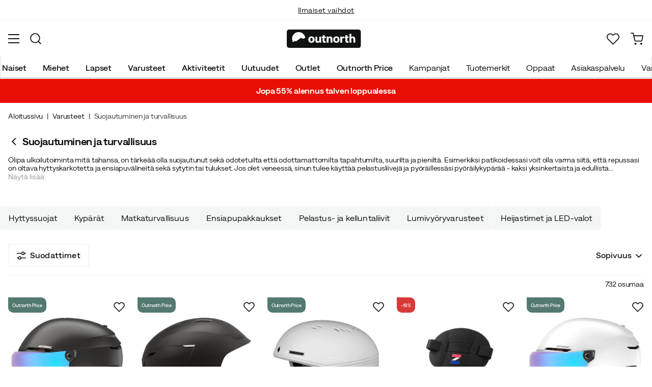

--- FILE ---
content_type: text/html; charset=utf-8
request_url: https://www.outnorth.com/fi/varusteet/suojautuminen-ja-turvallisuus
body_size: 53134
content:
<!DOCTYPE html><html lang="fi-FI"><head><meta name="viewport" content="width=device-width, initial-scale=1"/><link rel="stylesheet" href="/static/globals.d6032302fbf7c93bda11.css"/><script>function extractNthPathComponent(url, n) {
    const urlObject = new URL(url);
    const pathname = urlObject.pathname;
    const pathComponents = pathname.split('/').filter(Boolean); // Split and remove empty components

    if (n >= 0 && n < pathComponents.length) {
        return pathComponents[n];
    } else {
        return null; // Return null if the specified index is out of bounds
    }
}

function switchLocation(location){
  switch(location){
  case 'int':
    return 'EN';
  case 'dk':
    return 'DA';
  case 'se':
    return 'SV';
  case 'no':
    return 'NB';
  case 'fi':
    return 'FI';
  case 'de':
    return 'DE';
  default:
    return 'EN';
  }
}

(function(w,d,s,l,i){
  var currentURL = w.location.href;
  var location = extractNthPathComponent(currentURL,0);

  var f = d.getElementsByTagName(s)[0],
      j = d.createElement(s),
      dl = l != 'dataLayer' ? '&l=' + l : '';

  w[l]=w[l]||[];
  w[l].push({
    'gtm.start': new Date().getTime(),
    event:'gtm.js'
  });

  j.async = true;
  j.src = 'https://www.googletagmanager.com/gtm.js?id='+i+dl;
  f.parentNode.insertBefore(j, f);

  function load() {
    var ucs = d.createElement(s);
    ucs.async = true;
    ucs.id = 'CookieConsent';
    ucs.setAttribute('data-culture', switchLocation(location));
    ucs.setAttribute('data-footer-js-skip', 'true');
    ucs.src = 'https://policy.app.cookieinformation.com/uc.js';
    f.parentNode.insertBefore(ucs, f);
    w.removeEventListener('load', load);
  }

  j.addEventListener('load', load);
})(window,document,'script','dataLayer','GTM-WCZZ75R');</script><meta name="theme-color" content="#000"/><title>Suojautuminen ja turvallisuus | Osta Suojautuminen ja turvallisuus täältä | Outnorth</title><meta data-excite="true" property="og:title" content="Suojautuminen ja turvallisuus | Osta Suojautuminen ja turvallisuus täältä | Outnorth"/><meta data-excite="true" name="robots" content="index,follow"/><meta data-excite="true" property="og:type" content="website"/><meta data-excite="true" name="description" content="Osta Suojautuminen ja turvallisuus Outnorthilta. Meiltä löydät parhaat tuotemerkit. 30 päivän avoin kauppa. Ilmainen toimitus yli 99 euron tilauksiin."/><meta data-excite="true" property="og:description" content="Osta Suojautuminen ja turvallisuus Outnorthilta. Meiltä löydät parhaat tuotemerkit. 30 päivän avoin kauppa. Ilmainen toimitus yli 99 euron tilauksiin."/><link rel="canonical" href="https://www.outnorth.com/fi/varusteet/suojautuminen-ja-turvallisuus" data-excite="true"/><link rel="og:url" href="https://www.outnorth.com/fi/varusteet/suojautuminen-ja-turvallisuus" data-excite="true"/><link rel="manifest" href="/webappmanifest"/></head><body><script>document.addEventListener('load',function(e) {  if (e.target instanceof HTMLImageElement){ e.target.style.opacity = '1'}},{ capture: true });</script><noscript><style>img {opacity: 1!important;}</style></noscript><div><!-- Google Tag Manager (noscript) -->
<noscript><iframe src="https://www.googletagmanager.com/ns.html?id=GTM-WCZZ75R"
height="0" width="0" style="display:none;visibility:hidden"></iframe></noscript>
<!-- End Google Tag Manager (noscript) --></div><div id="container"><style data-glitz="">.a{flex-direction:column;-webkit-box-orient:vertical;-webkit-box-direction:normal}.b{min-height:100vh}.c{display:-webkit-box;display:-moz-box;display:-ms-flexbox;display:-webkit-flex;display:flex}.d{margin-bottom:0}.e{margin-top:0}.f{margin-right:0}.g{margin-left:0}.h{padding-bottom:0}.i{padding-top:0}.j{padding-right:0}.k{padding-left:0}</style><div class="a b c d e f g h i j k"><style data-glitz="">.l{position:relative}.m{border-bottom-width:1px}.n{border-bottom-color:#F4F5F5}.o{border-bottom-style:solid}.p{background-color:#fff}.q{z-index:6}</style><div class="l m n o p q"><style data-glitz="">.r{height:40px}.s{justify-content:flex-end;-webkit-box-pack:end}.x{margin-right:auto}.y{margin-left:auto}.z{width:1368px}.a0{max-width:100%}@media (max-width: 1368 + 80px) and (min-width: 1280px){.v{padding-right:40px}.w{padding-left:40px}}@media (max-width: 1280px){.t{padding-right:12px}.u{padding-left:12px}}</style><div class="r l s c t u v w x y z a0"><style data-glitz="">.a1{font-weight:400}.a2{transform:translate(-50%, -50%)}.a3{top:50%}.a4{left:50%}.a5{position:absolute}</style><div class="a1 c a2 a3 a4 a5"><style data-glitz="">.a7{margin-right:48px}.a8{height:inherit}.a9{justify-content:center;-webkit-box-pack:center}.aa{align-items:center;-webkit-box-align:center}.a6:last-child{margin-right:0}</style><div class="a6 a7 a8 a9 aa c"><style data-glitz="">.ab{white-space:nowrap}.ac{font-size:14px}.ae{line-height:1.61803399}@media (max-width: 1280px){.af{margin-bottom:20px}}</style><p class="ab ac d ae af"><style data-glitz="">.ag{text-decoration:underline}.ah:focus-visible:focus-within{outline-color:#fcbe00}.ai:focus-visible{outline-offset:4px}.aj:focus-visible{outline-style:solid}.ak:focus-visible{outline-width:2px}</style><style data-glitz="">.ao{color:inherit}.al:visited{color:inherit}.am:hover{color:inherit}.an:hover{text-decoration:underline}</style><a title="Ilmainen toimitus yli 99 € ostoksiin*" class="ag ah ai aj ak al am an ao" data-spa-link="true" href="/fi/toimitukset">Ilmainen toimitus yli 99 € ostoksiin*</a></p></div><div class="a6 a7 a8 a9 aa c"><p class="ab ac d ae af"><a title="Ilmaiset vaihdot" class="ag ah ai aj ak al am an ao" data-spa-link="true" href="/fi/palautukset-ja-vaihdot">Ilmaiset vaihdot</a></p></div><div class="a6 a7 a8 a9 aa c"><p class="ab ac d ae af"><a title="30 päivän avoin kauppa" class="ag ah ai aj ak al am an ao" data-spa-link="true" href="/fi/palautukset-ja-vaihdot">30 päivän avoin kauppa</a></p></div><div class="a6 a7 a8 a9 aa c"><p class="ab ac d ae af"><a title="Pohjoismaiden suurin ulkoilun verkkokauppa" class="ag ah ai aj ak al am an ao" data-spa-link="true" href="/fi/varusteet/tietoa-meista">Pohjoismaiden suurin ulkoilun verkkokauppa</a></p></div></div><style data-glitz="">.ar{text-transform:none}.as{cursor:pointer}.at{border-radius:4px}.au{font-weight:600}.av{letter-spacing:0.01em}.aw{display:-webkit-inline-box;display:-moz-inline-box;display:-ms-inline-flexbox;display:-webkit-inline-flex;display:inline-flex}.b2{border-bottom-color:transparent}.b3{border-top-style:solid}.b4{border-top-color:transparent}.b5{border-top-width:1px}.b6{border-right-style:solid}.b7{border-right-color:transparent}.b8{border-right-width:1px}.b9{border-left-style:solid}.ba{border-left-color:transparent}.bb{border-left-width:1px}.bc{background-color:transparent}.bd{transition-timing-function:ease-out}.be{transition-duration:200ms}.bf{transition-property:color, background, opacity, border;-webkit-transition-property:color, background, opacity, border;-moz-transition-property:color, background, opacity, border}.bh{user-select:none;-webkit-user-select:none;-ms-user-select:none}.bi{font-variant:inherit}.bj{font-style:inherit}.bg:focus{outline-style:none}@media (hover: hover){.aq:hover{background-color:inherit}.ax:hover{border-bottom-color:transparent}.ay:hover{border-top-color:transparent}.az:hover{border-right-color:transparent}.b0:hover{border-left-color:transparent}.b1:hover{color:inherit}}@media (min-width: 1281px){.ap{justify-self:flex-end}}</style><button type="button" class="ab h i j k ac ap aq ar as at au av aa a9 aw ax ay az b0 b1 o b2 m b3 b4 b5 b6 b7 b8 b9 ba bb ao bc bd be bf ah ai aj ak bg bh bi bj"><style data-glitz="">.bk{flex-shrink:0}.bl{height:14px}.bm{width:14px}.bn{margin-right:6px}.bo{display:inline-block}</style><svg xmlns="http://www.w3.org/2000/svg" fill="none" viewBox="0 0 24 24" class="bk as bl bm bn bo"><path fill="#F0F0F0" d="M12 24a12 12 0 100-24 12 12 0 000 24z"></path><path fill="#0052B4" d="M23.9 10.43H9.4V.3C8.27.53 7.22.93 6.25 1.46v8.97H.1a12.1 12.1 0 000 3.14h6.16v8.97c.97.53 2.02.93 3.13 1.17V13.57h14.5a12.12 12.12 0 000-3.14z"></path></svg><style data-glitz="">.bp{margin-right:2px}</style><span class="bp">FI</span><svg width="1.5em" height="1.5em" viewBox="0 0 24 24" fill="none" stroke="currentColor" stroke-linecap="square" stroke-miterlimit="10" stroke-width="2" class="ac"><path d="M18 9.75l-6 6-6-6"></path></svg></button></div></div><style data-glitz="">.bq{box-shadow:0px 2px 6px rgba(0, 0, 0, 0.04)}.br{width:100%}.bs{top:0}.bt{position:-webkit-sticky;position:sticky}.bu{height:126px}.bv{align-items:inherit;-webkit-box-align:inherit}</style><header class="bq br q p bs bt bu bv a"><style data-glitz="">.bw{grid-template-columns:1fr 5fr 1fr;-ms-grid-columns:1fr 5fr 1fr}.bx{display:-ms-grid;display:grid}@media (max-width: 1280px){.bz{padding-right:16px}.c0{padding-left:16px}}@media (min-width: 1281px){.by{height:88px}}</style><div class="l aa bw bx by bz c0 v w x y z a0"><a aria-label="Aloitussivulle" class="a9 c al am an ao" data-spa-link="true" href="/fi"><style data-glitz="">.c1{height:36px}.c2{width:146px}.c5{display:block}@media (min-width: 1281px){.c3{height:46px}.c4{width:189px}}</style><svg viewBox="0 0 25.66 6.35" xmlns="http://www.w3.org/2000/svg" class="c1 c2 c3 c4 c5"><path fill="#111313" d="M25.6 5.5c0 .47-.346.844-.775.844H.725c-.428 0-.774-.374-.774-.844V.838c0-.47.346-.844.774-.844h24.1c.43 0 .775.374.775.844z"></path><path d="M2.76 3.961l.443.125.401-.318.29-.208.194-.11.166-.097.042-.028.027-.028.18-.138.29-.277.913.346.235-.193.028-.014.387-.097A2.304 2.304 0 004.074.877 2.29 2.29 0 001.78 3.173c0 .442.124.857.345 1.217zm6.846-.498c0 .775-.54 1.12-1.106 1.12-.609 0-1.093-.4-1.093-1.078s.443-1.12 1.12-1.12c.65 0 1.08.442 1.08 1.078m-1.522.028c0 .36.152.636.429.636.262 0 .415-.249.415-.636 0-.304-.125-.622-.415-.622-.305-.014-.429.304-.429.622m3.762.373c0 .277.014.498.014.678h-.567l-.028-.29h-.014a.762.762 0 01-.664.345c-.429 0-.733-.262-.733-.912V2.454h.65v1.134c0 .304.097.484.332.484.18 0 .29-.125.332-.221.014-.042.028-.083.028-.139V2.468h.65zm1.161-1.991v.567h.47v.484h-.47v.76c0 .25.07.374.263.374.097 0 .139 0 .194-.014v.498a1.42 1.42 0 01-.415.055.704.704 0 01-.498-.18c-.124-.124-.18-.331-.18-.622v-.857h-.276v-.484h.276v-.387zm.762 1.231c0-.263-.015-.484-.015-.664h.567l.028.29h.014a.743.743 0 01.65-.345c.429 0 .747.29.747.912v1.245h-.65V3.38c0-.276-.097-.456-.332-.456-.18 0-.29.124-.332.249a.516.516 0 00-.028.166v1.217h-.65zm4.452.359c0 .775-.539 1.12-1.106 1.12-.609 0-1.093-.4-1.093-1.078s.443-1.12 1.12-1.12c.65 0 1.08.442 1.08 1.078m-1.522.028c0 .36.152.636.429.636.263 0 .415-.249.415-.636 0-.304-.125-.622-.415-.622-.318-.014-.429.304-.429.622m1.784-.36c0-.304 0-.511-.014-.691h.554l.027.387h.014c.11-.304.36-.442.567-.442.055 0 .097 0 .138.013v.609c-.055-.014-.096-.014-.18-.014-.235 0-.4.125-.442.332-.014.042-.014.097-.014.152v1.065h-.65zm2.407-1.258v.567h.47v.484h-.47v.76c0 .25.069.374.262.374.097 0 .139 0 .194-.014v.498a1.42 1.42 0 01-.415.055.704.704 0 01-.498-.18c-.124-.124-.18-.331-.18-.622v-.857h-.276v-.484h.276v-.387zm.76-.36h.65v1.204h.014a.684.684 0 01.263-.222.71.71 0 01.346-.083c.414 0 .733.29.733.927v1.217h-.65V3.394c0-.276-.09-.47-.346-.47-.166 0-.277.11-.332.235a.491.491 0 00-.028.138v1.245h-.65z" fill="#fff"></path></svg></a><div class="a9 c br"><style data-glitz="">.c6{z-index:5}.c7{flex-basis:auto}.c8{flex-shrink:1}.c9{flex-grow:1;-webkit-box-flex:1}@media (max-width: 1280px){.ca{right:0}.cb{left:0}.cc{top:0}.cd{position:absolute}}@media (min-width: 1281px){.ce{max-width:660px}}</style><div class="c6 c7 c8 c9 ca cb cc cd ce"><style data-glitz="">.cf{z-index:1}</style><form action="/fi/haku" class="br cf l c"><style data-glitz="">.cg{transition-duration:100ms}.ch{transition-timing-function:ease-in-out}.ci{transition-property:border-color;-webkit-transition-property:border-color;-moz-transition-property:border-color}.cj{border-radius:#f6f6f6}.ck{height:48px}.cl{background-color:#f6f6f6}.cm{justify-content:space-between;-webkit-box-pack:justify}@media (max-width: 1280px){.cn{margin-right:16px}.co{margin-top:12px}}</style><div role="combobox" aria-haspopup="listbox" aria-owns="suggestions" aria-expanded="false" class="cg ch ci cj ck cl c9 aa cm c cn co"><style data-glitz="">.cp{padding-bottom:8px}.cq{padding-top:8px}.cr{padding-left:16px}.cu{font-size:16px}@media (hover: hover){.cs:hover{background-color:transparent}}@media (max-width: 1280px){.ct{font-size:16px}}</style><button type="submit" tabindex="-1" aria-label="Missing translation for search.searchInput" class="cp cq j cr cs ct ar as at au av aa a9 aw ax ay az b0 b1 o b2 m b3 b4 b5 b6 b7 b8 b9 ba bb ao bc cu bd be bf ah ai aj ak bg bh bi bj"><style data-glitz="">.cv{color:#111313}.cw{height:20px}.cx{width:20px}</style><svg viewBox="0 0 24 24" xmlns="http://www.w3.org/2000/svg" class="cv cw cx c5"><path fill-rule="evenodd" clip-rule="evenodd" d="M2.2 10.8a8.6 8.6 0 1114.962 5.785.996.996 0 00-.576.577A8.6 8.6 0 012.2 10.8zm15.354 8.168A10.557 10.557 0 0110.8 21.4C4.945 21.4.2 16.653.2 10.8.2 4.945 4.945.2 10.8.2c5.854 0 10.6 4.746 10.6 10.6 0 2.567-.912 4.921-2.43 6.755l4.538 4.538a1 1 0 11-1.415 1.415l-4.538-4.539z" fill="currentColor"></path></svg></button><style data-glitz="">.cy{padding-left:10px}.d1{background-color:inherit}.d7{border-bottom-style:none}.d8{border-top-style:none}.d9{border-right-style:none}.da{border-left-style:none}.cz:focus::placeholder{color:#434244}.d0::placeholder{color:#434244}.d3:focus{border-bottom-style:none}.d4:focus{border-top-style:none}.d5:focus{border-right-style:none}.d6:focus{border-left-style:none}@media (max-width: 1280px){.d2::placeholder{color:#434244}}</style><input role="searchbox" aria-label="Hae tuotteita..." aria-autocomplete="list" aria-controls="suggestions" name="q" autoComplete="off" placeholder="Hae tuotteita..." class="cy cz d0 d1 br d2 bg d3 d4 d5 d6 d7 d8 d9 da" value=""/></div><style data-glitz="">.db{box-shadow:none}.dg{column-gap:12px}.dh{overflow-y:auto}.di{-webkit-overflow-scrolling:touch}@media (max-width: 1280px){.dj{border-radius:0}.dk{width:100vw}.dl{max-height:100vh}.dm{flex-direction:column;-webkit-box-orient:vertical;-webkit-box-direction:normal}}@media (min-width: 1281px){.dc{padding-bottom:0}.dd{padding-top:0}.de{padding-right:0}.df{padding-left:0}.dn{position:absolute}.do{left:-30px}.dp{top:-30px}.dq{width:calc(100% + 60px)}}</style><div class="d e f g h i j k db dc dd de df c6 dg at p a c dh di dj dk dl dm dn do dp dq"></div></form></div></div><div class="s aa c"><style data-glitz="">.dr{padding-bottom:12px}.ds{padding-top:12px}.dt{padding-right:12px}.du{padding-left:12px}.e0{text-decoration:none}.dz:hover{text-decoration:none}@media (max-width: 1280px){.dv{padding-bottom:10px}.dw{padding-top:10px}.dx{padding-right:10px}.dy{padding-left:10px}}</style><a aria-label="Minun Outnorth" class="dr ds dt du dv dw dx dy aa a c as aq ah ai aj ak ar at au av a9 ax ay az b0 b1 o b2 m b3 b4 b5 b6 b7 b8 b9 ba bb ao bc cu bd be bf am dz e0" data-spa-link="true" href=""><style data-glitz="">.e1{stroke-width:2px}.e2{height:29px}.e3{width:29px}</style><svg viewBox="0 0 28 28" fill="none" xmlns="http://www.w3.org/2000/svg" stroke="currentColor" stroke-linecap="round" stroke-linejoin="round" class="e1 e2 e3 c5"><path d="M23.333 24.5v-2.333a4.667 4.667 0 00-4.666-4.667H9.333a4.667 4.667 0 00-4.666 4.667V24.5M14 12.833A4.667 4.667 0 1014 3.5a4.667 4.667 0 000 9.333z"></path></svg></a><button aria-label="Suosikkini" aria-expanded="false" title="Suosikkini" type="button" class="l dr ds dt du dv dw dx dy aa a c as aq ar at au av a9 ax ay az b0 b1 o b2 m b3 b4 b5 b6 b7 b8 b9 ba bb ao bc cu bd be bf ah ai aj ak bg bh bi bj"><style data-glitz="">.e4{height:25px}.e5{width:25px}@media (min-width: 1281px){.e6{height:27px}.e7{width:27px}}</style><svg viewBox="0 0 28 26" fill="none" xmlns="http://www.w3.org/2000/svg" class="e1 e4 e5 e6 e7 c5"><path d="M3.007 3.627a6.84 6.84 0 014.838-2.013 6.816 6.816 0 014.839 2.013l1.318 1.324 1.319-1.324a6.829 6.829 0 014.838-2.013c1.815 0 3.556.724 4.839 2.013a6.886 6.886 0 012.004 4.859c0 1.822-.721 3.57-2.004 4.859l-1.319 1.324-9.677 9.717-9.677-9.717-1.318-1.324a6.87 6.87 0 01-2.005-4.86 6.895 6.895 0 012.005-4.858v0z" stroke="currentColor" stroke-linecap="round" stroke-linejoin="round"></path></svg></button><button aria-label="Ostoskori" title="Ostoskorissasi on 0 tuotetta" aria-expanded="false" type="button" class="l dr ds dt du aq dv dw dx dy ar as at au av aa a9 aw ax ay az b0 b1 o b2 m b3 b4 b5 b6 b7 b8 b9 ba bb ao bc cu bd be bf ah ai aj ak bg bh bi bj"><svg viewBox="0 0 28 28" fill="none" xmlns="http://www.w3.org/2000/svg" class="e1 e4 e5 e6 e7 c5"><path d="M10.5 25.667a1.167 1.167 0 100-2.334 1.167 1.167 0 000 2.334zM23.333 25.667a1.167 1.167 0 100-2.334 1.167 1.167 0 000 2.334zM1.167 1.167h4.666L8.96 16.788a2.333 2.333 0 002.333 1.878h11.34a2.333 2.333 0 002.334-1.878L26.833 7H7" stroke="currentColor" stroke-linecap="round" stroke-linejoin="round"></path></svg></button></div></div><div><style data-glitz="">.e8{flex-direction:row;-webkit-box-orient:horizontal;-webkit-box-direction:normal}.e9{height:38px}</style><nav class="cm e8 c e9 bz c0 v w x y z a0"><style data-glitz="">.ea{list-style:none}</style><ul class="e8 c ea h i j k d e f g"><style data-glitz="">.ec{padding-right:16px}.ed{overflow:hidden}.ee{align-items:flex-start;-webkit-box-align:start}.eb:first-child:not(:only-child){padding-left:0}</style><li class="eb au ar ec cr ed a9 ee c"><style data-glitz="">.eg{height:100%}.ef:focus{text-decoration:none}</style><a aria-haspopup="true" aria-expanded="false" aria-owns="NaisetMenu" class="ef am dz l eg e0 al ao ah ai aj ak" data-spa-link="true" href="/fi/naiset">Naiset</a></li><li class="eb au ar ec cr ed a9 ee c"><a aria-haspopup="true" aria-expanded="false" aria-owns="MiehetMenu" class="ef am dz l eg e0 al ao ah ai aj ak" data-spa-link="true" href="/fi/miehet">Miehet</a></li><li class="eb au ar ec cr ed a9 ee c"><a aria-haspopup="true" aria-expanded="false" aria-owns="LapsetMenu" class="ef am dz l eg e0 al ao ah ai aj ak" data-spa-link="true" href="/fi/lapset">Lapset</a></li><li class="eb au ar ec cr ed a9 ee c"><a aria-haspopup="true" aria-expanded="false" aria-owns="VarusteetMenu" class="ef am dz l eg e0 al ao ah ai aj ak" data-spa-link="true" href="/fi/varusteet">Varusteet</a></li><li class="eb au ar ec cr ed a9 ee c"><a aria-haspopup="true" aria-expanded="false" aria-owns="AktiviteetitMenu" class="ef am dz l eg e0 al ao ah ai aj ak" data-spa-link="true" href="/fi/aktiviteetit">Aktiviteetit</a></li><li class="eb au ar ec cr ed a9 ee c"><a aria-haspopup="true" aria-expanded="false" aria-owns="UutuudetMenu" class="ef am dz l eg e0 al ao ah ai aj ak" data-spa-link="true" href="/fi/uutuudet">Uutuudet</a></li><li class="eb au ar ec cr ed a9 ee c"><a aria-haspopup="true" aria-expanded="false" aria-owns="OutletMenu" class="ef am dz l eg e0 al ao ah ai aj ak" data-spa-link="true" href="/fi/kampanjat/outlet">Outlet</a></li><li class="eb au ar ec cr ed a9 ee c"><a aria-haspopup="true" aria-expanded="false" aria-owns="OutnorthPriceMenu" class="ef am dz l eg e0 al ao ah ai aj ak" data-spa-link="true" href="/fi/kampanjat/outnorth-price">Outnorth Price</a></li></ul><ul class="e8 c"><li class="ar ec cr ed a9 ee c"><a class="ef am dz l eg e0 al ao ah ai aj ak" data-spa-link="true" href="/fi/kampanjat">Kampanjat</a></li><li class="ar ec cr ed a9 ee c"><a class="ef am dz l eg e0 al ao ah ai aj ak" data-spa-link="true" href="/fi/tuotemerkit">Tuotemerkit</a></li><li class="ar ec cr ed a9 ee c"><a class="ef am dz l eg e0 al ao ah ai aj ak" data-spa-link="true" href="/fi/oppaat">Oppaat</a></li><li class="ar ec cr ed a9 ee c"><a class="ef am dz l eg e0 al ao ah ai aj ak" data-spa-link="true" href="/fi/faq">Asiakaspalvelu</a></li><li class="ar ec cr ed a9 ee c"><a class="ef am dz l eg e0 al ao ah ai aj ak" data-spa-link="true" href="/fi/outnorth-ja-vastuullisuus">Vastuullisuus</a></li></ul></nav><div></div></div></header><style data-glitz="">.eh{color:#FFFFFF}.ei{background-color:#E90E02}</style><div class="eh ei"><div class="x y z a0"><style data-glitz="">.ej{padding-bottom:14px}.ek{padding-top:14px}.el{padding-right:8px}.em{padding-left:8px}</style><a class="c5 ej ek el em al am dz e0 ao ah ai aj ak" data-spa-link="true" href="/fi/kampanjat/sale"><style data-glitz="">.en{line-height:22px}@media (max-width: 1280px){.eo{margin-bottom:0}}</style><p style="text-align:center" class="en d eo"><style data-glitz="">.ep{font-weight:bold}</style><span class="ep">Jopa 55% alennus talven loppualessa</span></p></a></div></div><main class="c9 eg"><div><style data-glitz="">.eq{padding-bottom:16px}.er{padding-top:16px}.es{overflow-y:hidden}.et{overflow-x:auto}.eu{min-height:56px}</style><div class="eq er es et ab eu bz c0 v w x y z a0"><nav><style data-glitz="">.f1{word-break:break-all}.ev:last-child:after{content:""}.ew:last-child{color:#434244}.ex:last-child{font-weight:normal}.ey:after{margin-right:8px}.ez:after{margin-left:8px}.f0:after{content:"|"}</style><span class="ev ew ex ey ez f0 f1 ar cv ac"><a class="ab e0 ah ai aj ak al am an ao" data-spa-link="true" href="/fi">Aloitussivu</a></span><span class="ev ew ex ey ez f0 f1 ar cv ac"><a class="ab e0 ah ai aj ak al am an ao" data-spa-link="true" href="/fi/varusteet">Varusteet</a></span><span class="ev ew ex ey ez f0 f1 ar cv ac">Suojautuminen ja turvallisuus</span></nav></div><style data-glitz="">.f2{margin-bottom:32px}@media (min-width: 1281px){.f3{margin-bottom:48px}}</style><div data-scroll-id="product-listing" class="f2 a c f3"><div class="bz c0 v w x y z a0"><style data-glitz="">.f4{margin-bottom:16px}.f5{margin-top:8px}@media (min-width: 1281px){.f6{margin-bottom:20px}.f7{margin-top:16px}}</style><div class="f4 f5 aa c f6 f7"><a aria-label="Palaa Varusteet" class="al am dz e0 ao" data-spa-link="true" href="/fi/varusteet"><style data-glitz="">.f8{margin-right:4px}.fb{transform:rotate(90deg)}@media (min-width: 1281px){.f9{margin-right:8px}.fa{font-size:18px}}</style><svg width="1.5em" height="1.5em" viewBox="0 0 24 24" fill="none" stroke="currentColor" stroke-linecap="square" stroke-miterlimit="10" stroke-width="2" class="f8 f9 fa fb"><path d="M18 9.75l-6 6-6-6"></path></svg></a><style data-glitz="">.fc{font-size:20px}@media (min-width: 1281px){.fd{font-size:28px}}</style><h1 class="fc d fd">Suojautuminen ja turvallisuus<!-- --> <!-- --> </h1></div><div class="cm c"><style data-glitz="">.fe{margin-bottom:24px}.fh{scrollbar-width:thin}.fi{scrollbar-color:#dcdcdc}.fj::-webkit-scrollbar-thumb{background-color:#dcdcdc}.fk::-webkit-scrollbar-track{background-color:#fff}.fl::-webkit-scrollbar{height:8px}.fm::-webkit-scrollbar{width:8px}@media (min-width: 1281px){.ff{margin-bottom:32px}.fg{max-width:750px}}</style><div class="ac fe dh ff fg fh fi fj fk fl fm"><style data-glitz="">.fn{-webkit-box-orient:vertical}.fo{-webkit-line-clamp:2}.fp{display:-webkit-box}</style><div class="ed fn fo fp"><style data-glitz="">.fr{margin-bottom:20px}.fq:last-child{margin-bottom:0}@media (max-width: 1280px){.fs{margin-bottom:12px}}</style><p class="fq fr fs ae">Olipa ulkoilutoiminta mitä tahansa, on tärkeää olla suojautunut sekä odotetuilta että odottamattomilta tapahtumilta, suurilta ja pieniltä. Esimerkiksi patikoidessasi voit olla varma siitä, että repussasi on oltava hyttyskarkotetta ja ensiapuvälineitä sekä sytytin tai tulukset. Jos olet veneessä, sinun tulee käyttää pelastusliivejä ja pyöräillessäsi pyöräilykypärää - kaksi yksinkertaista ja edullista henkivakuutusta. Laajasta suoja- ja turvallisuustuotteiden valikoimastamme löydät suurimman osan siitä, mitä tarvitset ulkoiluseikkailuihin!</p></div></div></div></div><div class="fe ff"></div><style data-glitz="">.ft{transition-duration:250ms}.fu{gap:10px}.fv{flex-wrap:nowrap;-webkit-box-lines:nowrap}</style><div class="f4 ft fu a fv c x y z a0"><div class="bz c0 v w"><style data-glitz="">.fw{height:auto}.fx{align-content:flex-start}.fy{flex-wrap:wrap;-webkit-box-lines:multiple}</style><div class="ed fw fx fu fy c"><style data-glitz="">.fz{padding-bottom:10px}.g0{padding-top:10px}.g1{height:46px}.g8{border-top-color:#F4F5F5}.g9{border-right-color:#F4F5F5}.ga{border-left-color:#F4F5F5}.gb{background-color:#F4F5F5}@media (hover: hover){.g2:hover{border-bottom-color:#EAEBEB}.g3:hover{border-top-color:#EAEBEB}.g4:hover{border-right-color:#EAEBEB}.g5:hover{border-left-color:#EAEBEB}.g6:hover{background-color:#EAEBEB}.g7:hover{color:#111313}}</style><a class="ec cr fz g0 g1 g2 g3 g4 g5 ah ai aj ak ar as at a1 av aa a9 aw g6 g7 o n m b3 g8 b5 b6 g9 b8 b9 ga bb cv gb cu bd be bf am dz e0" data-spa-link="true" href="/fi/varusteet/suojautuminen-ja-turvallisuus/hyttyssuojat">Hyttyssuojat</a><a class="ec cr fz g0 g1 g2 g3 g4 g5 ah ai aj ak ar as at a1 av aa a9 aw g6 g7 o n m b3 g8 b5 b6 g9 b8 b9 ga bb cv gb cu bd be bf am dz e0" data-spa-link="true" href="/fi/varusteet/suojautuminen-ja-turvallisuus/kyparat">Kypärät</a><a class="ec cr fz g0 g1 g2 g3 g4 g5 ah ai aj ak ar as at a1 av aa a9 aw g6 g7 o n m b3 g8 b5 b6 g9 b8 b9 ga bb cv gb cu bd be bf am dz e0" data-spa-link="true" href="/fi/varusteet/suojautuminen-ja-turvallisuus/matkaturvallisuus">Matkaturvallisuus</a><a class="ec cr fz g0 g1 g2 g3 g4 g5 ah ai aj ak ar as at a1 av aa a9 aw g6 g7 o n m b3 g8 b5 b6 g9 b8 b9 ga bb cv gb cu bd be bf am dz e0" data-spa-link="true" href="/fi/varusteet/suojautuminen-ja-turvallisuus/ensiapupakkaukset">Ensiapupakkaukset</a><a class="ec cr fz g0 g1 g2 g3 g4 g5 ah ai aj ak ar as at a1 av aa a9 aw g6 g7 o n m b3 g8 b5 b6 g9 b8 b9 ga bb cv gb cu bd be bf am dz e0" data-spa-link="true" href="/fi/varusteet/suojautuminen-ja-turvallisuus/pelastus-ja-kelluntaliivit">Pelastus- ja kelluntaliivit</a><a class="ec cr fz g0 g1 g2 g3 g4 g5 ah ai aj ak ar as at a1 av aa a9 aw g6 g7 o n m b3 g8 b5 b6 g9 b8 b9 ga bb cv gb cu bd be bf am dz e0" data-spa-link="true" href="/fi/varusteet/suojautuminen-ja-turvallisuus/lumivyoryvarusteet">Lumivyöryvarusteet</a><a class="ec cr fz g0 g1 g2 g3 g4 g5 ah ai aj ak ar as at a1 av aa a9 aw g6 g7 o n m b3 g8 b5 b6 g9 b8 b9 ga bb cv gb cu bd be bf am dz e0" data-spa-link="true" href="/fi/varusteet/suojautuminen-ja-turvallisuus/heijastimet-ja-led-valot">Heijastimet ja LED-valot</a></div></div></div><style data-glitz="">@media (min-width: 1281px){.gc{margin-bottom:40px}}</style><div class="fe a c gc bz c0 v w x y z a0"><div><div class="a c br"><style data-glitz="">@media (min-width: 1281px){.gd{padding-bottom:20px}}</style><div class="n o m eq ds cm c gd"><style data-glitz="">.ge{padding-right:20px}.gf{padding-left:20px}.gh{border-bottom-color:#EAEBEB}.gi{border-top-color:#EAEBEB}.gj{border-right-color:#EAEBEB}.gk{border-left-color:#EAEBEB}@media (hover: hover){.gg:hover{background-color:#F4F5F5}}</style><button type="button" class="ge gf aa c au cu bz c0 ar as at av a9 g2 g3 g4 g5 gg g7 o gh m b3 gi b5 b6 gj b8 b9 gk bb cv p dr ds bd be bf ah ai aj ak bg bh bi bj"><style data-glitz="">.gl{height:18px}.gm{width:18px}.gn{margin-right:8px}</style><svg xmlns="http://www.w3.org/2000/svg" viewBox="0 0 19.799 17.126" class="gl gm gn c5"><path fill="none" stroke="currentColor" stroke-miterlimit="10" stroke-width="1.8" d="M16.045 3.65h3.754M0 3.65h10.545"></path><circle cx="13.358" cy="3.65" r="2.75" fill="none" stroke="currentColor" stroke-miterlimit="10" stroke-width="1.8"></circle><path fill="none" stroke="currentColor" stroke-miterlimit="10" stroke-width="1.8" d="M3.754 13.476H0M19.799 13.476H9.254"></path><circle cx="6.441" cy="13.476" r="2.75" fill="none" stroke="currentColor" stroke-miterlimit="10" stroke-width="1.8"></circle></svg>Suodattimet</button><div class="du c"><div class="aa a9 c"><style data-glitz="">@media (max-width: 1280px){.go{padding-top:8px}.gp{text-align:end}.gq{width:100%}}@media (min-width: 1281px){.gr{font-size:16px}.gs{margin-right:20px}}</style><div class="ac go gp gq gr gs">732 osumaa</div><style data-glitz="">.gt{font-size:inherit}</style><div role="combobox" class="l gt a c"><style data-glitz="">.gu{background-color:transparent;background-color:initial}</style><button class="em gt au eg cf as aa cm c ah ai aj ak bg gu ao bh h i j d7 d8 d9 da bi bj"><style data-glitz="">.gv{text-overflow:ellipsis}</style><span class="ed gv ab">Sopivuus</span><style data-glitz="">.gw{transform:scaleY(1)}.gx{transition-property:transform;-webkit-transition-property:transform;-moz-transition-property:transform}.gy{margin-left:4px}</style><svg width="1.5em" height="1.5em" viewBox="0 0 24 24" fill="none" stroke="currentColor" stroke-linecap="square" stroke-miterlimit="10" stroke-width="2" class="gw bd be gx cw cx bk gy"><path d="M18 9.75l-6 6-6-6"></path></svg></button></div></div></div></div><div class="a c"></div><style data-glitz="">.gz{margin-top:16px}.h0{grid-row-gap:32px}.h1{grid-column-gap:24px}.h2{grid-template-columns:repeat(auto-fill, minmax(150px, 1fr));-ms-grid-columns:repeat(auto-fill, minmax(150px, 1fr))}@media (min-width: 769px){.h3{grid-template-columns:repeat(auto-fill, minmax(210px, 1fr));-ms-grid-columns:repeat(auto-fill, minmax(210px, 1fr))}}@media (min-width: 1281px){.h4{margin-top:20px}.h5{grid-row-gap:60px}.h6{grid-column-gap:60px}.h7{grid-template-columns:repeat(auto-fill, minmax(250px, 1fr));-ms-grid-columns:repeat(auto-fill, minmax(250px, 1fr))}}</style><div class="gz h0 h1 h2 bx h3 h4 h5 h6 h7"><div class="br eg a c l"><style data-glitz="">.h8{margin-top:50px}.h9{padding-top:100%}@media (max-width: 1280px){.ha{margin-bottom:8px}.hb{margin-top:40px}}</style><a title="Atomic Savor Visor Stereo Black Atomic" aria-label="Siirry tuotteeseen Atomic Savor Visor Stereo Black" class="h8 f4 l h9 ha hb al am dz e0 ao ah ai aj ak" data-spa-link="true" href="/fi/varusteet/suojautuminen-ja-turvallisuus/kyparat/laskettelukyparat/savor-visor-stereo-135632-FS186476"><style data-glitz="">.hd{transition-duration:75ms}.he{object-fit:contain}.hf{left:0}.hg{transition-timing-function:ease-in}.hh{transition-property:opacity;-webkit-transition-property:opacity;-moz-transition-property:opacity}.hi{opacity:0}.hc:hover{transform:scale(1.05)}</style><img loading="eager" alt="Atomic Savor Visor Stereo Black Atomic" height="748" width="748" srcSet="https://www.fjellsport.no/assets/blobs/atomic-savor-visor-stereo-black-999612283e.jpeg?preset=tiny 360w,https://www.fjellsport.no/assets/blobs/atomic-savor-visor-stereo-black-999612283e.jpeg?preset=tiny&amp;dpr=1.5 540w,https://www.fjellsport.no/assets/blobs/atomic-savor-visor-stereo-black-999612283e.jpeg?preset=tiny&amp;dpr=2 720w" src="https://www.fjellsport.no/assets/blobs/atomic-savor-visor-stereo-black-999612283e.jpeg?preset=tiny&amp;dpr=2" sizes="40vw" class="hc hd he eg br hf bs a5 hg hh hi a0"/><style data-glitz="">.hj{gap:8px}.hk{bottom:0}</style><div class="hj hk hf a5 c"></div></a><div><div class="hj aa c"><style data-glitz="">@media (max-width: 1280px){.hl{font-size:14px}}</style><div class="cu au hl gv ed ab">Atomic</div></div><div class="cu hl gv ed ab">Savor Visor Stereo Black</div></div><div class="hf a5 c"><style data-glitz="">.hm{background-color:#537970}.hn{color:#fff}.ho{line-height:19px}.hp{border-top-right-radius:10px}.hq{border-top-left-radius:0}.hr{border-bottom-right-radius:10px}.hs{border-bottom-left-radius:10px}.ht{min-width:36px}.hu{pointer-events:none}.hv{height:30px}@media (min-width: 1281px){.hw{line-height:21px}.hx{font-size:14px}.hy{min-width:42px}}</style><div class="ac hm hn ar cp cq el em f8 aa a9 c ho hp hq hr hs au ht hu hv f9 hw hx hy">Outnorth Price</div></div><style data-glitz="">.i4{right:-12px}.i5{top:-4px}.hz:hover{border-bottom-color:transparent !important}.i0:hover{border-top-color:transparent !important}.i1:hover{border-right-color:transparent !important}.i2:hover{border-left-color:transparent !important}.i3:hover{background-color:transparent !important}@media (min-width: 1281px){.i6{top:2px}}</style><button aria-label="Lisää suosikkeihin" type="button" class="hz i0 i1 i2 i3 i4 i5 a5 i6 dr ds dt du aw ar as at au av aa a9 ax ay az b0 gg b1 o b2 m b3 b4 b5 b6 b7 b8 b9 ba bb ao bc cu bd be bf ah ai aj ak bg bh bi bj"><style data-glitz="">.i7{width:inherit}.i8{justify-content:inherit;-webkit-box-pack:inherit}.i9{flex-direction:inherit;-webkit-box-orient:horizontal;-webkit-box-direction:normal}.ia{display:inherit}</style><div class="i7 i8 bv i9 ia"><style data-glitz="">.ib{width:22px}.ic{overflow:visible}.id{stroke-width:2.2px}</style><svg viewBox="0 0 28 26" fill="none" xmlns="http://www.w3.org/2000/svg" class="cw ib ao ic id c5"><path d="M3.007 3.627a6.84 6.84 0 014.838-2.013 6.816 6.816 0 014.839 2.013l1.318 1.324 1.319-1.324a6.829 6.829 0 014.838-2.013c1.815 0 3.556.724 4.839 2.013a6.886 6.886 0 012.004 4.859c0 1.822-.721 3.57-2.004 4.859l-1.319 1.324-9.677 9.717-9.677-9.717-1.318-1.324a6.87 6.87 0 01-2.005-4.86 6.895 6.895 0 012.005-4.858v0z" stroke="currentColor" stroke-linecap="round" stroke-linejoin="round"></path></svg></div></button><style data-glitz="">.ie{margin-bottom:12px}.if{margin-top:12px}@media (max-width: 1280px){.ig{margin-top:8px}.ih{align-items:baseline;-webkit-box-align:baseline}}</style><div class="ie if br aa cm c ha ig ih dm"><style data-glitz="">.ii{font-weight:700}.ij{line-height:23px}.ik{align-items:flex-end;-webkit-box-align:end}</style><div class="bk fc ii ij fy ik c"><style data-glitz="">.il{clip:rect(0 0 0 0)}.im{clip-path:inset(100%);-webkit-clip-path:inset(100%)}.in{border-bottom-width:0}.io{border-top-width:0}.ip{border-right-width:0}.iq{border-left-width:0}.ir{margin-bottom:-1px}.is{margin-top:-1px}.it{margin-right:-1px}.iu{margin-left:-1px}.iv{height:1px}.iw{width:1px}</style><span class="ed il im in io ip iq h i j k ir is it iu iv iw a5"> price</span><style data-glitz="">.ix{color:#537970}.iy{margin-right:0.5em}</style><span class="ix ij iy">135 €</span></div></div><div class="aa cm c"><style data-glitz="">.iz{gap:5px}</style><div class="iz aa c"><style data-glitz="">.j0{background-color:#302f2d}.j1{background-image:#302f2d}.j2{border-radius:100%}.j3{width:10px}.j4{height:10px}@media (max-width: 1280px){.j5{width:8px}.j6{height:8px}}</style><div class="j0 j1 j2 j3 j4 j5 j6"></div><style data-glitz="">.j7{background-color:#fafbfb}.j8{background-image:#fafbfb}</style><div class="j7 j8 j2 j3 j4 j5 j6"></div></div><style data-glitz="">@media (max-width: 1280px){.j9{transform:translate(10px) scale(0.8)}}</style><div aria-label="Tämän tuotteen luokitus on 4.9/5 tähteä perustuen 20 arvosteluun." class="j9 aa c ah ai aj ak"><style data-glitz="">.jc{background-color:#D6D7D7}.ji{clip-path:polygon(50% 0%, 61% 35%, 98% 35%, 68% 57%, 79% 91%, 50% 70%, 21% 91%, 32% 57%, 2% 35%, 39% 35%);-webkit-clip-path:polygon(50% 0%, 61% 35%, 98% 35%, 68% 57%, 79% 91%, 50% 70%, 21% 91%, 32% 57%, 2% 35%, 39% 35%)}.jj{margin-left:2px}.jk{height:15px}.jl{width:15px}.ja:before{background-color:#111313}.jb:before{width:100%}.jd:before{height:15px}.je:before{top:0}.jf:before{left:0}.jg:before{position:absolute}.jh:before{content:""}</style><span class="ja jb jc jd je jf jg jh ji bp jj l jk jl"></span><span class="ja jb jc jd je jf jg jh ji bp jj l jk jl"></span><span class="ja jb jc jd je jf jg jh ji bp jj l jk jl"></span><span class="ja jb jc jd je jf jg jh ji bp jj l jk jl"></span><style data-glitz="">.jm:before{width:90.00000000000003%}</style><span class="ja jm jc jd je jf jg jh ji bp jj l jk jl"></span><style data-glitz="">.jn{line-height:16px}</style><span aria-hidden="true" class="jj jn ac">(<!-- -->20<!-- -->)</span></div></div></div><div class="br eg a c l"><a title="Salomon Pioneer LT Access Black Salomon" aria-label="Siirry tuotteeseen Salomon Pioneer LT Access Black" class="h8 f4 l h9 ha hb al am dz e0 ao ah ai aj ak" data-spa-link="true" href="/fi/varusteet/suojautuminen-ja-turvallisuus/kyparat/laskettelukyparat/pioneer-lt-access-95946-FS223009"><img loading="eager" alt="Salomon Pioneer LT Access Black Salomon" height="2689" width="2689" srcSet="https://www.fjellsport.no/assets/blobs/salomon-pioneer-lt-access-black-black-6d239ff19c.jpeg?preset=tiny 360w,https://www.fjellsport.no/assets/blobs/salomon-pioneer-lt-access-black-black-6d239ff19c.jpeg?preset=tiny&amp;dpr=1.5 540w,https://www.fjellsport.no/assets/blobs/salomon-pioneer-lt-access-black-black-6d239ff19c.jpeg?preset=tiny&amp;dpr=2 720w" src="https://www.fjellsport.no/assets/blobs/salomon-pioneer-lt-access-black-black-6d239ff19c.jpeg?preset=tiny&amp;dpr=2" sizes="40vw" class="hc hd he eg br hf bs a5 hg hh hi a0"/><div class="hj hk hf a5 c"></div></a><div><div class="hj aa c"><div class="cu au hl gv ed ab">Salomon</div></div><div class="cu hl gv ed ab">Pioneer LT Access Black</div></div><div class="hf a5 c"><div class="ac hm hn ar cp cq el em f8 aa a9 c ho hp hq hr hs au ht hu hv f9 hw hx hy">Outnorth Price</div></div><button aria-label="Lisää suosikkeihin" type="button" class="hz i0 i1 i2 i3 i4 i5 a5 i6 dr ds dt du aw ar as at au av aa a9 ax ay az b0 gg b1 o b2 m b3 b4 b5 b6 b7 b8 b9 ba bb ao bc cu bd be bf ah ai aj ak bg bh bi bj"><div class="i7 i8 bv i9 ia"><svg viewBox="0 0 28 26" fill="none" xmlns="http://www.w3.org/2000/svg" class="cw ib ao ic id c5"><path d="M3.007 3.627a6.84 6.84 0 014.838-2.013 6.816 6.816 0 014.839 2.013l1.318 1.324 1.319-1.324a6.829 6.829 0 014.838-2.013c1.815 0 3.556.724 4.839 2.013a6.886 6.886 0 012.004 4.859c0 1.822-.721 3.57-2.004 4.859l-1.319 1.324-9.677 9.717-9.677-9.717-1.318-1.324a6.87 6.87 0 01-2.005-4.86 6.895 6.895 0 012.005-4.858v0z" stroke="currentColor" stroke-linecap="round" stroke-linejoin="round"></path></svg></div></button><div class="ie if br aa cm c ha ig ih dm"><div class="bk fc ii ij fy ik c"><span class="ed il im in io ip iq h i j k ir is it iu iv iw a5"> price</span><span class="ix ij iy">65 €</span></div></div><div class="aa cm c"><div class="iz aa c"><style data-glitz="">.jo{background-color:#262523}.jp{background-image:#262523}</style><div class="jo jp j2 j3 j4 j5 j6"></div><div class="j2 j3 j4 j5 j6"></div></div><div aria-label="Tämän tuotteen luokitus on 4.6/5 tähteä perustuen 73 arvosteluun." class="j9 aa c ah ai aj ak"><span class="ja jb jc jd je jf jg jh ji bp jj l jk jl"></span><span class="ja jb jc jd je jf jg jh ji bp jj l jk jl"></span><span class="ja jb jc jd je jf jg jh ji bp jj l jk jl"></span><span class="ja jb jc jd je jf jg jh ji bp jj l jk jl"></span><style data-glitz="">.jq:before{width:59.999999999999964%}</style><span class="ja jq jc jd je jf jg jh ji bp jj l jk jl"></span><span aria-hidden="true" class="jj jn ac">(<!-- -->73<!-- -->)</span></div></div></div><div class="br eg a c l"><a title="Sweet Protection Adapter Mips Helmet Bronco White Sweet Protection" aria-label="Siirry tuotteeseen Sweet Protection Adapter Mips Helmet Bronco White" class="h8 f4 l h9 ha hb al am dz e0 ao ah ai aj ak" data-spa-link="true" href="/fi/varusteet/suojautuminen-ja-turvallisuus/kyparat/laskettelukyparat/sweet-protection-adapter-mips-helmet-bronco-white-FS538676"><img loading="eager" alt="Sweet Protection Adapter Mips Helmet Bronco White Sweet Protection" height="1200" width="1200" srcSet="https://www.fjellsport.no/assets/blobs/840110_BRWHT_Product_1-e4281844b8.jpeg?preset=tiny 360w,https://www.fjellsport.no/assets/blobs/840110_BRWHT_Product_1-e4281844b8.jpeg?preset=tiny&amp;dpr=1.5 540w,https://www.fjellsport.no/assets/blobs/840110_BRWHT_Product_1-e4281844b8.jpeg?preset=tiny&amp;dpr=2 720w" src="https://www.fjellsport.no/assets/blobs/840110_BRWHT_Product_1-e4281844b8.jpeg?preset=tiny&amp;dpr=2" sizes="40vw" class="hc hd he eg br hf bs a5 hg hh hi a0"/><div class="hj hk hf a5 c"></div></a><div><div class="hj aa c"><div class="cu au hl gv ed ab">Sweet Protection</div></div><div class="cu hl gv ed ab">Adapter Mips Helmet Bronco White</div></div><div class="hf a5 c"><div class="ac hm hn ar cp cq el em f8 aa a9 c ho hp hq hr hs au ht hu hv f9 hw hx hy">Outnorth Price</div></div><button aria-label="Lisää suosikkeihin" type="button" class="hz i0 i1 i2 i3 i4 i5 a5 i6 dr ds dt du aw ar as at au av aa a9 ax ay az b0 gg b1 o b2 m b3 b4 b5 b6 b7 b8 b9 ba bb ao bc cu bd be bf ah ai aj ak bg bh bi bj"><div class="i7 i8 bv i9 ia"><svg viewBox="0 0 28 26" fill="none" xmlns="http://www.w3.org/2000/svg" class="cw ib ao ic id c5"><path d="M3.007 3.627a6.84 6.84 0 014.838-2.013 6.816 6.816 0 014.839 2.013l1.318 1.324 1.319-1.324a6.829 6.829 0 014.838-2.013c1.815 0 3.556.724 4.839 2.013a6.886 6.886 0 012.004 4.859c0 1.822-.721 3.57-2.004 4.859l-1.319 1.324-9.677 9.717-9.677-9.717-1.318-1.324a6.87 6.87 0 01-2.005-4.86 6.895 6.895 0 012.005-4.858v0z" stroke="currentColor" stroke-linecap="round" stroke-linejoin="round"></path></svg></div></button><div class="ie if br aa cm c ha ig ih dm"><div class="bk fc ii ij fy ik c"><span class="ed il im in io ip iq h i j k ir is it iu iv iw a5"> price</span><span class="ix ij iy">125 €</span></div></div><div class="aa cm c"><div class="iz aa c"><style data-glitz="">.jr{background-color:#cfcfcf}.js{background-image:#cfcfcf}</style><div class="jr js j2 j3 j4 j5 j6"></div><style data-glitz="">.jt{background-color:#1a98a7}.ju{background-image:#1a98a7}</style><div class="jt ju j2 j3 j4 j5 j6"></div><style data-glitz="">.jv{background-color:#1b1b1a}.jw{background-image:#1b1b1a}</style><div class="jv jw j2 j3 j4 j5 j6"></div><style data-glitz="">.jx:before{content:"+"}@media (max-width: 1280px){.jy{font-size:12px}}</style><span class="jx ac cv jy">1</span></div><div aria-label="Tämän tuotteen luokitus on 4.6/5 tähteä perustuen 5 arvosteluun." class="j9 aa c ah ai aj ak"><span class="ja jb jc jd je jf jg jh ji bp jj l jk jl"></span><span class="ja jb jc jd je jf jg jh ji bp jj l jk jl"></span><span class="ja jb jc jd je jf jg jh ji bp jj l jk jl"></span><span class="ja jb jc jd je jf jg jh ji bp jj l jk jl"></span><span class="ja jq jc jd je jf jg jh ji bp jj l jk jl"></span><span aria-hidden="true" class="jj jn ac">(<!-- -->5<!-- -->)</span></div></div></div><div class="br eg a c l"><a title="Backcountry Knee Protection Black Zandstra" aria-label="Siirry tuotteeseen Backcountry Knee Protection Black" class="h8 f4 l h9 ha hb al am dz e0 ao ah ai aj ak" data-spa-link="true" href="/fi/varusteet/retkiluistelu/retkiluistelutarvikkeet/knee-protection-85345-P210-6119"><img loading="eager" alt="Backcountry Knee Protection Black Zandstra" height="929" width="929" srcSet="https://www.fjellsport.no/assets/blobs/zandstra-knee-protection-black-ca16812890.jpeg?preset=tiny 360w,https://www.fjellsport.no/assets/blobs/zandstra-knee-protection-black-ca16812890.jpeg?preset=tiny&amp;dpr=1.5 540w,https://www.fjellsport.no/assets/blobs/zandstra-knee-protection-black-ca16812890.jpeg?preset=tiny&amp;dpr=2 720w" src="https://www.fjellsport.no/assets/blobs/zandstra-knee-protection-black-ca16812890.jpeg?preset=tiny&amp;dpr=2" sizes="40vw" class="hc hd he eg br hf bs a5 hg hh hi a0"/><div class="hj hk hf a5 c"></div></a><div><div class="hj aa c"><div class="cu au hl gv ed ab">Zandstra</div></div><div class="cu hl gv ed ab">Backcountry Knee Protection Black</div></div><div class="hf a5 c"><style data-glitz="">.jz{background-color:#D83A3A}</style><div class="ac jz hn ar cp cq el em f8 aa a9 c ho hp hq hr hs au ht hu hv f9 hw hx hy">-18%</div></div><button aria-label="Lisää suosikkeihin" type="button" class="hz i0 i1 i2 i3 i4 i5 a5 i6 dr ds dt du aw ar as at au av aa a9 ax ay az b0 gg b1 o b2 m b3 b4 b5 b6 b7 b8 b9 ba bb ao bc cu bd be bf ah ai aj ak bg bh bi bj"><div class="i7 i8 bv i9 ia"><svg viewBox="0 0 28 26" fill="none" xmlns="http://www.w3.org/2000/svg" class="cw ib ao ic id c5"><path d="M3.007 3.627a6.84 6.84 0 014.838-2.013 6.816 6.816 0 014.839 2.013l1.318 1.324 1.319-1.324a6.829 6.829 0 014.838-2.013c1.815 0 3.556.724 4.839 2.013a6.886 6.886 0 012.004 4.859c0 1.822-.721 3.57-2.004 4.859l-1.319 1.324-9.677 9.717-9.677-9.717-1.318-1.324a6.87 6.87 0 01-2.005-4.86 6.895 6.895 0 012.005-4.858v0z" stroke="currentColor" stroke-linecap="round" stroke-linejoin="round"></path></svg></div></button><div class="ie if br aa cm c ha ig ih dm"><div class="bk fc ii ij fy ik c"><span class="ed il im in io ip iq h i j k ir is it iu iv iw a5">discounted price</span><style data-glitz="">.k0{color:#D83A3A}</style><span class="k0 ij iy">22,95 €</span><span class="ed il im in io ip iq h i j k ir is it iu iv iw a5">original price</span><style data-glitz="">.k1{text-decoration:line-through}</style><span class="cu ho a1 k1">27,90 €</span></div></div><div class="aa cm c"><div></div><div aria-label="Tämän tuotteen luokitus on 4.6/5 tähteä perustuen 9 arvosteluun." class="j9 aa c ah ai aj ak"><span class="ja jb jc jd je jf jg jh ji bp jj l jk jl"></span><span class="ja jb jc jd je jf jg jh ji bp jj l jk jl"></span><span class="ja jb jc jd je jf jg jh ji bp jj l jk jl"></span><span class="ja jb jc jd je jf jg jh ji bp jj l jk jl"></span><span class="ja jq jc jd je jf jg jh ji bp jj l jk jl"></span><span aria-hidden="true" class="jj jn ac">(<!-- -->9<!-- -->)</span></div></div></div><div class="br eg a c l"><a title="Atomic Savor Visor Stereo White Heather Atomic" aria-label="Siirry tuotteeseen Atomic Savor Visor Stereo White Heather" class="h8 f4 l h9 ha hb al am dz e0 ao ah ai aj ak" data-spa-link="true" href="/fi/varusteet/suojautuminen-ja-turvallisuus/kyparat/laskettelukyparat/savor-visor-stereo-135632-FS186478"><img alt="Atomic Savor Visor Stereo White Heather Atomic" height="2661" width="2661" srcSet="https://www.fjellsport.no/assets/blobs/atomic-savor-visor-stereo-white-heather-75654dcdf2.png?preset=tiny 360w,https://www.fjellsport.no/assets/blobs/atomic-savor-visor-stereo-white-heather-75654dcdf2.png?preset=tiny&amp;dpr=1.5 540w,https://www.fjellsport.no/assets/blobs/atomic-savor-visor-stereo-white-heather-75654dcdf2.png?preset=tiny&amp;dpr=2 720w" src="https://www.fjellsport.no/assets/blobs/atomic-savor-visor-stereo-white-heather-75654dcdf2.png?preset=tiny&amp;dpr=2" sizes="40vw" class="hc hd he eg br hf bs a5 hg hh hi a0"/><div class="hj hk hf a5 c"></div></a><div><div class="hj aa c"><div class="cu au hl gv ed ab">Atomic</div></div><div class="cu hl gv ed ab">Savor Visor Stereo White Heather</div></div><div class="hf a5 c"><div class="ac hm hn ar cp cq el em f8 aa a9 c ho hp hq hr hs au ht hu hv f9 hw hx hy">Outnorth Price</div></div><button aria-label="Lisää suosikkeihin" type="button" class="hz i0 i1 i2 i3 i4 i5 a5 i6 dr ds dt du aw ar as at au av aa a9 ax ay az b0 gg b1 o b2 m b3 b4 b5 b6 b7 b8 b9 ba bb ao bc cu bd be bf ah ai aj ak bg bh bi bj"><div class="i7 i8 bv i9 ia"><svg viewBox="0 0 28 26" fill="none" xmlns="http://www.w3.org/2000/svg" class="cw ib ao ic id c5"><path d="M3.007 3.627a6.84 6.84 0 014.838-2.013 6.816 6.816 0 014.839 2.013l1.318 1.324 1.319-1.324a6.829 6.829 0 014.838-2.013c1.815 0 3.556.724 4.839 2.013a6.886 6.886 0 012.004 4.859c0 1.822-.721 3.57-2.004 4.859l-1.319 1.324-9.677 9.717-9.677-9.717-1.318-1.324a6.87 6.87 0 01-2.005-4.86 6.895 6.895 0 012.005-4.858v0z" stroke="currentColor" stroke-linecap="round" stroke-linejoin="round"></path></svg></div></button><div class="ie if br aa cm c ha ig ih dm"><div class="bk fc ii ij fy ik c"><span class="ed il im in io ip iq h i j k ir is it iu iv iw a5"> price</span><span class="ix ij iy">135 €</span></div></div><div class="aa cm c"><div class="iz aa c"><div class="j7 j8 j2 j3 j4 j5 j6"></div><div class="j0 j1 j2 j3 j4 j5 j6"></div></div><div aria-label="Tämän tuotteen luokitus on 4.9/5 tähteä perustuen 20 arvosteluun." class="j9 aa c ah ai aj ak"><span class="ja jb jc jd je jf jg jh ji bp jj l jk jl"></span><span class="ja jb jc jd je jf jg jh ji bp jj l jk jl"></span><span class="ja jb jc jd je jf jg jh ji bp jj l jk jl"></span><span class="ja jb jc jd je jf jg jh ji bp jj l jk jl"></span><span class="ja jm jc jd je jf jg jh ji bp jj l jk jl"></span><span aria-hidden="true" class="jj jn ac">(<!-- -->20<!-- -->)</span></div></div></div><div class="br eg a c l"><a title="Anon Raider 3 Ski &amp; Snowboard Helmet Oat Anon" aria-label="Siirry tuotteeseen Anon Raider 3 Ski &amp; Snowboard Helmet Oat" class="h8 f4 l h9 ha hb al am dz e0 ao ah ai aj ak" data-spa-link="true" href="/fi/varusteet/suojautuminen-ja-turvallisuus/kyparat/laskettelukyparat/anon-raider-3-oat-FS681231"><img alt="Anon Raider 3 Ski &amp; Snowboard Helmet Oat Anon" height="1384" width="1384" srcSet="https://www.fjellsport.no/assets/blobs/309121-e1n-primary-high-res-4d0d9d70b7.jpeg?preset=tiny 360w,https://www.fjellsport.no/assets/blobs/309121-e1n-primary-high-res-4d0d9d70b7.jpeg?preset=tiny&amp;dpr=1.5 540w,https://www.fjellsport.no/assets/blobs/309121-e1n-primary-high-res-4d0d9d70b7.jpeg?preset=tiny&amp;dpr=2 720w" src="https://www.fjellsport.no/assets/blobs/309121-e1n-primary-high-res-4d0d9d70b7.jpeg?preset=tiny&amp;dpr=2" sizes="40vw" class="hc hd he eg br hf bs a5 hg hh hi a0"/><div class="hj hk hf a5 c"></div></a><div><div class="hj aa c"><div class="cu au hl gv ed ab">Anon</div></div><div class="cu hl gv ed ab">Raider 3 Ski &amp; Snowboard Helmet Oat</div></div><div class="hf a5 c"><div class="ac jz hn ar cp cq el em f8 aa a9 c ho hp hq hr hs au ht hu hv f9 hw hx hy">-20%</div><div class="ac cv p ar cp cq el em f8 aa a9 c ho hp hq hr hs au ht hu hv f9 hw hx hy">Uutuus</div></div><button aria-label="Lisää suosikkeihin" type="button" class="hz i0 i1 i2 i3 i4 i5 a5 i6 dr ds dt du aw ar as at au av aa a9 ax ay az b0 gg b1 o b2 m b3 b4 b5 b6 b7 b8 b9 ba bb ao bc cu bd be bf ah ai aj ak bg bh bi bj"><div class="i7 i8 bv i9 ia"><svg viewBox="0 0 28 26" fill="none" xmlns="http://www.w3.org/2000/svg" class="cw ib ao ic id c5"><path d="M3.007 3.627a6.84 6.84 0 014.838-2.013 6.816 6.816 0 014.839 2.013l1.318 1.324 1.319-1.324a6.829 6.829 0 014.838-2.013c1.815 0 3.556.724 4.839 2.013a6.886 6.886 0 012.004 4.859c0 1.822-.721 3.57-2.004 4.859l-1.319 1.324-9.677 9.717-9.677-9.717-1.318-1.324a6.87 6.87 0 01-2.005-4.86 6.895 6.895 0 012.005-4.858v0z" stroke="currentColor" stroke-linecap="round" stroke-linejoin="round"></path></svg></div></button><div class="ie if br aa cm c ha ig ih dm"><div class="bk fc ii ij fy ik c"><span class="ed il im in io ip iq h i j k ir is it iu iv iw a5">discounted price</span><span class="k0 ij iy">72 €</span><span class="ed il im in io ip iq h i j k ir is it iu iv iw a5">original price</span><span class="cu ho a1 k1">90 €</span></div></div><div class="aa cm c"><div></div></div></div><div class="br eg a c l"><a title="Oakley MOD5 Blackout Oakley" aria-label="Siirry tuotteeseen Oakley MOD5 Blackout" class="h8 f4 l h9 ha hb al am dz e0 ao ah ai aj ak" data-spa-link="true" href="/fi/varusteet/suojautuminen-ja-turvallisuus/kyparat/laskettelukyparat/mod5-150742-138996-FS238684"><img alt="Oakley MOD5 Blackout Oakley" height="2039" width="2039" srcSet="https://www.fjellsport.no/assets/blobs/fos900641-02e-2a8797101b.png?preset=tiny 360w,https://www.fjellsport.no/assets/blobs/fos900641-02e-2a8797101b.png?preset=tiny&amp;dpr=1.5 540w,https://www.fjellsport.no/assets/blobs/fos900641-02e-2a8797101b.png?preset=tiny&amp;dpr=2 720w" src="https://www.fjellsport.no/assets/blobs/fos900641-02e-2a8797101b.png?preset=tiny&amp;dpr=2" sizes="40vw" class="hc hd he eg br hf bs a5 hg hh hi a0"/><div class="hj hk hf a5 c"></div></a><div><div class="hj aa c"><div class="cu au hl gv ed ab">Oakley</div></div><div class="cu hl gv ed ab">MOD5 Blackout</div></div><div class="hf a5 c"><div class="ac hm hn ar cp cq el em f8 aa a9 c ho hp hq hr hs au ht hu hv f9 hw hx hy">Outnorth Price</div></div><button aria-label="Lisää suosikkeihin" type="button" class="hz i0 i1 i2 i3 i4 i5 a5 i6 dr ds dt du aw ar as at au av aa a9 ax ay az b0 gg b1 o b2 m b3 b4 b5 b6 b7 b8 b9 ba bb ao bc cu bd be bf ah ai aj ak bg bh bi bj"><div class="i7 i8 bv i9 ia"><svg viewBox="0 0 28 26" fill="none" xmlns="http://www.w3.org/2000/svg" class="cw ib ao ic id c5"><path d="M3.007 3.627a6.84 6.84 0 014.838-2.013 6.816 6.816 0 014.839 2.013l1.318 1.324 1.319-1.324a6.829 6.829 0 014.838-2.013c1.815 0 3.556.724 4.839 2.013a6.886 6.886 0 012.004 4.859c0 1.822-.721 3.57-2.004 4.859l-1.319 1.324-9.677 9.717-9.677-9.717-1.318-1.324a6.87 6.87 0 01-2.005-4.86 6.895 6.895 0 012.005-4.858v0z" stroke="currentColor" stroke-linecap="round" stroke-linejoin="round"></path></svg></div></button><div class="ie if br aa cm c ha ig ih dm"><div class="bk fc ii ij fy ik c"><span class="ed il im in io ip iq h i j k ir is it iu iv iw a5"> price</span><span class="ix ij iy">159 €</span></div></div><div class="aa cm c"><div class="iz aa c"><style data-glitz="">.k2{background-color:#1f1f1e}.k3{background-image:#1f1f1e}</style><div class="k2 k3 j2 j3 j4 j5 j6"></div><style data-glitz="">.k4{background-color:#171616}.k5{background-image:#171616}</style><div class="k4 k5 j2 j3 j4 j5 j6"></div></div><div aria-label="Tämän tuotteen luokitus on 4.6/5 tähteä perustuen 9 arvosteluun." class="j9 aa c ah ai aj ak"><span class="ja jb jc jd je jf jg jh ji bp jj l jk jl"></span><span class="ja jb jc jd je jf jg jh ji bp jj l jk jl"></span><span class="ja jb jc jd je jf jg jh ji bp jj l jk jl"></span><span class="ja jb jc jd je jf jg jh ji bp jj l jk jl"></span><span class="ja jq jc jd je jf jg jh ji bp jj l jk jl"></span><span aria-hidden="true" class="jj jn ac">(<!-- -->9<!-- -->)</span></div></div></div><div class="br eg a c l"><a title="Lundhags Abisku Touring 30 L Regular Short Hay Lundhags" aria-label="Siirry tuotteeseen Lundhags Abisku Touring 30 L Regular Short Hay" class="h8 f4 l h9 ha hb al am dz e0 ao ah ai aj ak" data-spa-link="true" href="/fi/varusteet/suojautuminen-ja-turvallisuus/lumivyoryvarusteet/lundhags-abisku-touring-30-l-regular-short-hay-P458-2702"><img alt="Lundhags Abisku Touring 30 L Regular Short Hay Lundhags" height="684" width="684" srcSet="https://www.fjellsport.no/assets/blobs/49311-25-50708-swatch-o1s-a43cad6122.jpeg?preset=tiny 360w,https://www.fjellsport.no/assets/blobs/49311-25-50708-swatch-o1s-a43cad6122.jpeg?preset=tiny&amp;dpr=1.5 540w,https://www.fjellsport.no/assets/blobs/49311-25-50708-swatch-o1s-a43cad6122.jpeg?preset=tiny&amp;dpr=2 720w" src="https://www.fjellsport.no/assets/blobs/49311-25-50708-swatch-o1s-a43cad6122.jpeg?preset=tiny&amp;dpr=2" sizes="40vw" class="hc hd he eg br hf bs a5 hg hh hi a0"/><div class="hj hk hf a5 c"></div></a><div><div class="hj aa c"><div class="cu au hl gv ed ab">Lundhags</div></div><div class="cu hl gv ed ab">Abisku Touring 30 L Regular Short Hay</div></div><div class="hf a5 c"><div class="ac jz hn ar cp cq el em f8 aa a9 c ho hp hq hr hs au ht hu hv f9 hw hx hy">-45%</div></div><button aria-label="Lisää suosikkeihin" type="button" class="hz i0 i1 i2 i3 i4 i5 a5 i6 dr ds dt du aw ar as at au av aa a9 ax ay az b0 gg b1 o b2 m b3 b4 b5 b6 b7 b8 b9 ba bb ao bc cu bd be bf ah ai aj ak bg bh bi bj"><div class="i7 i8 bv i9 ia"><svg viewBox="0 0 28 26" fill="none" xmlns="http://www.w3.org/2000/svg" class="cw ib ao ic id c5"><path d="M3.007 3.627a6.84 6.84 0 014.838-2.013 6.816 6.816 0 014.839 2.013l1.318 1.324 1.319-1.324a6.829 6.829 0 014.838-2.013c1.815 0 3.556.724 4.839 2.013a6.886 6.886 0 012.004 4.859c0 1.822-.721 3.57-2.004 4.859l-1.319 1.324-9.677 9.717-9.677-9.717-1.318-1.324a6.87 6.87 0 01-2.005-4.86 6.895 6.895 0 012.005-4.858v0z" stroke="currentColor" stroke-linecap="round" stroke-linejoin="round"></path></svg></div></button><div class="ie if br aa cm c ha ig ih dm"><div class="bk fc ii ij fy ik c"><span class="ed il im in io ip iq h i j k ir is it iu iv iw a5">discounted price</span><span class="k0 ij iy">124,85 €</span><span class="ed il im in io ip iq h i j k ir is it iu iv iw a5">original price</span><span class="cu ho a1 k1">227,90 €</span></div></div><div class="aa cm c"><div class="iz aa c"><style data-glitz="">.k6{background-color:#9a7f64}.k7{background-image:#9a7f64}</style><div class="k6 k7 j2 j3 j4 j5 j6"></div><style data-glitz="">.k8{background-color:#1e1e1d}.k9{background-image:#1e1e1d}</style><div class="k8 k9 j2 j3 j4 j5 j6"></div></div></div></div><div class="br eg a c l"><a title="Sweet Protection Daymaker Mips Helmet Matte Black Sweet Protection" aria-label="Siirry tuotteeseen Sweet Protection Daymaker Mips Helmet Matte Black" class="h8 f4 l h9 ha hb al am dz e0 ao ah ai aj ak" data-spa-link="true" href="/fi/varusteet/suojautuminen-ja-turvallisuus/kyparat/laskettelukyparat/sweet-protection-daymaker-mips-helmet-matte-black-FS625736"><img alt="Sweet Protection Daymaker Mips Helmet Matte Black Sweet Protection" height="2103" width="2103" srcSet="https://www.fjellsport.no/assets/blobs/840116-mblck-product-1-ee8bfa0ddf.jpeg?preset=tiny 360w,https://www.fjellsport.no/assets/blobs/840116-mblck-product-1-ee8bfa0ddf.jpeg?preset=tiny&amp;dpr=1.5 540w,https://www.fjellsport.no/assets/blobs/840116-mblck-product-1-ee8bfa0ddf.jpeg?preset=tiny&amp;dpr=2 720w" src="https://www.fjellsport.no/assets/blobs/840116-mblck-product-1-ee8bfa0ddf.jpeg?preset=tiny&amp;dpr=2" sizes="40vw" class="hc hd he eg br hf bs a5 hg hh hi a0"/><div class="hj hk hf a5 c"></div></a><div><div class="hj aa c"><div class="cu au hl gv ed ab">Sweet Protection</div></div><div class="cu hl gv ed ab">Daymaker Mips Helmet Matte Black</div></div><div class="hf a5 c"><div class="ac jz hn ar cp cq el em f8 aa a9 c ho hp hq hr hs au ht hu hv f9 hw hx hy">-30%</div></div><button aria-label="Lisää suosikkeihin" type="button" class="hz i0 i1 i2 i3 i4 i5 a5 i6 dr ds dt du aw ar as at au av aa a9 ax ay az b0 gg b1 o b2 m b3 b4 b5 b6 b7 b8 b9 ba bb ao bc cu bd be bf ah ai aj ak bg bh bi bj"><div class="i7 i8 bv i9 ia"><svg viewBox="0 0 28 26" fill="none" xmlns="http://www.w3.org/2000/svg" class="cw ib ao ic id c5"><path d="M3.007 3.627a6.84 6.84 0 014.838-2.013 6.816 6.816 0 014.839 2.013l1.318 1.324 1.319-1.324a6.829 6.829 0 014.838-2.013c1.815 0 3.556.724 4.839 2.013a6.886 6.886 0 012.004 4.859c0 1.822-.721 3.57-2.004 4.859l-1.319 1.324-9.677 9.717-9.677-9.717-1.318-1.324a6.87 6.87 0 01-2.005-4.86 6.895 6.895 0 012.005-4.858v0z" stroke="currentColor" stroke-linecap="round" stroke-linejoin="round"></path></svg></div></button><div class="ie if br aa cm c ha ig ih dm"><div class="bk fc ii ij fy ik c"><span class="ed il im in io ip iq h i j k ir is it iu iv iw a5">discounted price</span><span class="k0 ij iy">104,30 €</span><span class="ed il im in io ip iq h i j k ir is it iu iv iw a5">original price</span><span class="cu ho a1 k1">149 €</span></div></div><div class="aa cm c"><div class="iz aa c"><style data-glitz="">.ka{background-color:#1c1b1b}.kb{background-image:#1c1b1b}</style><div class="ka kb j2 j3 j4 j5 j6"></div><style data-glitz="">.kc{background-color:#181818}.kd{background-image:#181818}</style><div class="kc kd j2 j3 j4 j5 j6"></div><style data-glitz="">.ke{background-color:#f9f7f3}.kf{background-image:#f9f7f3}</style><div class="ke kf j2 j3 j4 j5 j6"></div><span class="jx ac cv jy">1</span></div><div aria-label="Tämän tuotteen luokitus on 5/5 tähteä perustuen 1 arvosteluun." class="j9 aa c ah ai aj ak"><span class="ja jb jc jd je jf jg jh ji bp jj l jk jl"></span><span class="ja jb jc jd je jf jg jh ji bp jj l jk jl"></span><span class="ja jb jc jd je jf jg jh ji bp jj l jk jl"></span><span class="ja jb jc jd je jf jg jh ji bp jj l jk jl"></span><span class="ja jb jc jd je jf jg jh ji bp jj l jk jl"></span><span aria-hidden="true" class="jj jn ac">(<!-- -->1<!-- -->)</span></div></div></div><div class="br eg a c l"><a title="Burton Kids&#x27; Wrist Guards True Black Burton" aria-label="Siirry tuotteeseen Burton Kids&#x27; Wrist Guards True Black" class="h8 f4 l h9 ha hb al am dz e0 ao ah ai aj ak" data-spa-link="true" href="/fi/varusteet/hiihto-ja-laskettelu/laskettelu/laskettelusuojat/burton-kids-wrist-guards-true-black-FS603638"><img alt="Burton Kids&#x27; Wrist Guards True Black Burton" height="1449" width="1449" srcSet="https://www.fjellsport.no/assets/blobs/W25-10348102002_1-b0bf6a2b42.jpeg?preset=tiny 360w,https://www.fjellsport.no/assets/blobs/W25-10348102002_1-b0bf6a2b42.jpeg?preset=tiny&amp;dpr=1.5 540w,https://www.fjellsport.no/assets/blobs/W25-10348102002_1-b0bf6a2b42.jpeg?preset=tiny&amp;dpr=2 720w" src="https://www.fjellsport.no/assets/blobs/W25-10348102002_1-b0bf6a2b42.jpeg?preset=tiny&amp;dpr=2" sizes="40vw" class="hc hd he eg br hf bs a5 hg hh hi a0"/><div class="hj hk hf a5 c"></div></a><div><div class="hj aa c"><div class="cu au hl gv ed ab">Burton</div></div><div class="cu hl gv ed ab">Kids&#x27; Wrist Guards True Black</div></div><div class="hf a5 c"><div class="ac jz hn ar cp cq el em f8 aa a9 c ho hp hq hr hs au ht hu hv f9 hw hx hy">-10%</div></div><button aria-label="Lisää suosikkeihin" type="button" class="hz i0 i1 i2 i3 i4 i5 a5 i6 dr ds dt du aw ar as at au av aa a9 ax ay az b0 gg b1 o b2 m b3 b4 b5 b6 b7 b8 b9 ba bb ao bc cu bd be bf ah ai aj ak bg bh bi bj"><div class="i7 i8 bv i9 ia"><svg viewBox="0 0 28 26" fill="none" xmlns="http://www.w3.org/2000/svg" class="cw ib ao ic id c5"><path d="M3.007 3.627a6.84 6.84 0 014.838-2.013 6.816 6.816 0 014.839 2.013l1.318 1.324 1.319-1.324a6.829 6.829 0 014.838-2.013c1.815 0 3.556.724 4.839 2.013a6.886 6.886 0 012.004 4.859c0 1.822-.721 3.57-2.004 4.859l-1.319 1.324-9.677 9.717-9.677-9.717-1.318-1.324a6.87 6.87 0 01-2.005-4.86 6.895 6.895 0 012.005-4.858v0z" stroke="currentColor" stroke-linecap="round" stroke-linejoin="round"></path></svg></div></button><div class="ie if br aa cm c ha ig ih dm"><div class="bk fc ii ij fy ik c"><span class="ed il im in io ip iq h i j k ir is it iu iv iw a5">discounted price</span><span class="k0 ij iy">27 €</span><span class="ed il im in io ip iq h i j k ir is it iu iv iw a5">original price</span><span class="cu ho a1 k1">30 €</span></div></div><div class="aa cm c"><div></div><div aria-label="Tämän tuotteen luokitus on 4/5 tähteä perustuen 2 arvosteluun." class="j9 aa c ah ai aj ak"><span class="ja jb jc jd je jf jg jh ji bp jj l jk jl"></span><span class="ja jb jc jd je jf jg jh ji bp jj l jk jl"></span><span class="ja jb jc jd je jf jg jh ji bp jj l jk jl"></span><span class="ja jb jc jd je jf jg jh ji bp jj l jk jl"></span><style data-glitz="">.kg:before{width:0%}</style><span class="ja kg jc jd je jf jg jh ji bp jj l jk jl"></span><span aria-hidden="true" class="jj jn ac">(<!-- -->2<!-- -->)</span></div></div></div><div class="br eg a c l"><a title="Salomon Husk Pro Mips Black Salomon" aria-label="Siirry tuotteeseen Salomon Husk Pro Mips Black" class="h8 f4 l h9 ha hb al am dz e0 ao ah ai aj ak" data-spa-link="true" href="/fi/varusteet/suojautuminen-ja-turvallisuus/kyparat/laskettelukyparat/husk-pro-mips-140408-FS222864"><img alt="Salomon Husk Pro Mips Black Salomon" height="2498" width="2498" srcSet="https://www.fjellsport.no/assets/blobs/salomon-husk-pro-mips-black-06057cc9e3.jpeg?preset=tiny 360w,https://www.fjellsport.no/assets/blobs/salomon-husk-pro-mips-black-06057cc9e3.jpeg?preset=tiny&amp;dpr=1.5 540w,https://www.fjellsport.no/assets/blobs/salomon-husk-pro-mips-black-06057cc9e3.jpeg?preset=tiny&amp;dpr=2 720w" src="https://www.fjellsport.no/assets/blobs/salomon-husk-pro-mips-black-06057cc9e3.jpeg?preset=tiny&amp;dpr=2" sizes="40vw" class="hc hd he eg br hf bs a5 hg hh hi a0"/><div class="hj hk hf a5 c"></div></a><div><div class="hj aa c"><div class="cu au hl gv ed ab">Salomon</div></div><div class="cu hl gv ed ab">Husk Pro Mips Black</div></div><div class="hf a5 c"><div class="ac jz hn ar cp cq el em f8 aa a9 c ho hp hq hr hs au ht hu hv f9 hw hx hy">-20%</div></div><button aria-label="Lisää suosikkeihin" type="button" class="hz i0 i1 i2 i3 i4 i5 a5 i6 dr ds dt du aw ar as at au av aa a9 ax ay az b0 gg b1 o b2 m b3 b4 b5 b6 b7 b8 b9 ba bb ao bc cu bd be bf ah ai aj ak bg bh bi bj"><div class="i7 i8 bv i9 ia"><svg viewBox="0 0 28 26" fill="none" xmlns="http://www.w3.org/2000/svg" class="cw ib ao ic id c5"><path d="M3.007 3.627a6.84 6.84 0 014.838-2.013 6.816 6.816 0 014.839 2.013l1.318 1.324 1.319-1.324a6.829 6.829 0 014.838-2.013c1.815 0 3.556.724 4.839 2.013a6.886 6.886 0 012.004 4.859c0 1.822-.721 3.57-2.004 4.859l-1.319 1.324-9.677 9.717-9.677-9.717-1.318-1.324a6.87 6.87 0 01-2.005-4.86 6.895 6.895 0 012.005-4.858v0z" stroke="currentColor" stroke-linecap="round" stroke-linejoin="round"></path></svg></div></button><div class="ie if br aa cm c ha ig ih dm"><div class="bk fc ii ij fy ik c"><span class="ed il im in io ip iq h i j k ir is it iu iv iw a5">discounted price</span><span class="k0 ij iy">152 €</span><span class="ed il im in io ip iq h i j k ir is it iu iv iw a5">original price</span><span class="cu ho a1 k1">190 €</span></div></div><div class="aa cm c"><div class="iz aa c"><style data-glitz="">.kh{background-color:#313231}.ki{background-image:#313231}</style><div class="kh ki j2 j3 j4 j5 j6"></div><div class="k2 k3 j2 j3 j4 j5 j6"></div></div><div aria-label="Tämän tuotteen luokitus on 4.4/5 tähteä perustuen 16 arvosteluun." class="j9 aa c ah ai aj ak"><span class="ja jb jc jd je jf jg jh ji bp jj l jk jl"></span><span class="ja jb jc jd je jf jg jh ji bp jj l jk jl"></span><span class="ja jb jc jd je jf jg jh ji bp jj l jk jl"></span><span class="ja jb jc jd je jf jg jh ji bp jj l jk jl"></span><style data-glitz="">.kj:before{width:40.000000000000036%}</style><span class="ja kj jc jd je jf jg jh ji bp jj l jk jl"></span><span aria-hidden="true" class="jj jn ac">(<!-- -->16<!-- -->)</span></div></div></div><div class="br eg a c l"><a title="Salomon Kids&#x27; Orka Visor Evening Haze Salomon" aria-label="Siirry tuotteeseen Salomon Kids&#x27; Orka Visor Evening Haze" class="h8 f4 l h9 ha hb al am dz e0 ao ah ai aj ak" data-spa-link="true" href="/fi/varusteet/suojautuminen-ja-turvallisuus/kyparat/laskettelukyparat/kids-orka-visor-152383-FS449620"><img alt="Salomon Kids&#x27; Orka Visor Evening Haze Salomon" height="1936" width="1936" srcSet="https://www.fjellsport.no/assets/blobs/salomon-orka-visor-black-7768bfdd52.jpeg?preset=tiny 360w,https://www.fjellsport.no/assets/blobs/salomon-orka-visor-black-7768bfdd52.jpeg?preset=tiny&amp;dpr=1.5 540w,https://www.fjellsport.no/assets/blobs/salomon-orka-visor-black-7768bfdd52.jpeg?preset=tiny&amp;dpr=2 720w" src="https://www.fjellsport.no/assets/blobs/salomon-orka-visor-black-7768bfdd52.jpeg?preset=tiny&amp;dpr=2" sizes="40vw" class="hc hd he eg br hf bs a5 hg hh hi a0"/><div class="hj hk hf a5 c"></div></a><div><div class="hj aa c"><div class="cu au hl gv ed ab">Salomon</div></div><div class="cu hl gv ed ab">Kids&#x27; Orka Visor Evening Haze</div></div><div class="hf a5 c"><div class="ac jz hn ar cp cq el em f8 aa a9 c ho hp hq hr hs au ht hu hv f9 hw hx hy">-15%</div></div><button aria-label="Lisää suosikkeihin" type="button" class="hz i0 i1 i2 i3 i4 i5 a5 i6 dr ds dt du aw ar as at au av aa a9 ax ay az b0 gg b1 o b2 m b3 b4 b5 b6 b7 b8 b9 ba bb ao bc cu bd be bf ah ai aj ak bg bh bi bj"><div class="i7 i8 bv i9 ia"><svg viewBox="0 0 28 26" fill="none" xmlns="http://www.w3.org/2000/svg" class="cw ib ao ic id c5"><path d="M3.007 3.627a6.84 6.84 0 014.838-2.013 6.816 6.816 0 014.839 2.013l1.318 1.324 1.319-1.324a6.829 6.829 0 014.838-2.013c1.815 0 3.556.724 4.839 2.013a6.886 6.886 0 012.004 4.859c0 1.822-.721 3.57-2.004 4.859l-1.319 1.324-9.677 9.717-9.677-9.717-1.318-1.324a6.87 6.87 0 01-2.005-4.86 6.895 6.895 0 012.005-4.858v0z" stroke="currentColor" stroke-linecap="round" stroke-linejoin="round"></path></svg></div></button><div class="ie if br aa cm c ha ig ih dm"><div class="bk fc ii ij fy ik c"><span class="ed il im in io ip iq h i j k ir is it iu iv iw a5">discounted price</span><span class="k0 ij iy">93,50 €</span><span class="ed il im in io ip iq h i j k ir is it iu iv iw a5">original price</span><span class="cu ho a1 k1">110 €</span></div></div><div class="aa cm c"><div class="iz aa c"><style data-glitz="">.kk{background-color:#c8b8d5}.kl{background-image:#c8b8d5}</style><div class="kk kl j2 j3 j4 j5 j6"></div><style data-glitz="">.km{background-color:#2e2f2f}.kn{background-image:#2e2f2f}</style><div class="km kn j2 j3 j4 j5 j6"></div><style data-glitz="">.ko{background-color:#bbe0e2}.kp{background-image:#bbe0e2}</style><div class="ko kp j2 j3 j4 j5 j6"></div></div><div aria-label="Tämän tuotteen luokitus on 4.7/5 tähteä perustuen 39 arvosteluun." class="j9 aa c ah ai aj ak"><span class="ja jb jc jd je jf jg jh ji bp jj l jk jl"></span><span class="ja jb jc jd je jf jg jh ji bp jj l jk jl"></span><span class="ja jb jc jd je jf jg jh ji bp jj l jk jl"></span><span class="ja jb jc jd je jf jg jh ji bp jj l jk jl"></span><style data-glitz="">.kq:before{width:70.00000000000001%}</style><span class="ja kq jc jd je jf jg jh ji bp jj l jk jl"></span><span aria-hidden="true" class="jj jn ac">(<!-- -->39<!-- -->)</span></div></div></div><div class="br eg a c l"><a title="Deuter Alproof Ride 18 Black Deuter" aria-label="Siirry tuotteeseen Deuter Alproof Ride 18 Black" class="h8 f4 l h9 ha hb al am dz e0 ao ah ai aj ak" data-spa-link="true" href="/fi/varusteet/suojautuminen-ja-turvallisuus/lumivyoryvarusteet/deuter-alproof-ride-18-black-FS608830"><img alt="Deuter Alproof Ride 18 Black Deuter" height="2284" width="2284" srcSet="https://www.fjellsport.no/assets/blobs/3312125-7000-AlproofRide18_black-D-00-3d3c8f9771.jpeg?preset=tiny 360w,https://www.fjellsport.no/assets/blobs/3312125-7000-AlproofRide18_black-D-00-3d3c8f9771.jpeg?preset=tiny&amp;dpr=1.5 540w,https://www.fjellsport.no/assets/blobs/3312125-7000-AlproofRide18_black-D-00-3d3c8f9771.jpeg?preset=tiny&amp;dpr=2 720w" src="https://www.fjellsport.no/assets/blobs/3312125-7000-AlproofRide18_black-D-00-3d3c8f9771.jpeg?preset=tiny&amp;dpr=2" sizes="40vw" class="hc hd he eg br hf bs a5 hg hh hi a0"/><div class="hj hk hf a5 c"></div></a><div><div class="hj aa c"><div class="cu au hl gv ed ab">Deuter</div></div><div class="cu hl gv ed ab">Alproof Ride 18 Black</div></div><div class="hf a5 c"><div class="ac jz hn ar cp cq el em f8 aa a9 c ho hp hq hr hs au ht hu hv f9 hw hx hy">-20%</div></div><button aria-label="Lisää suosikkeihin" type="button" class="hz i0 i1 i2 i3 i4 i5 a5 i6 dr ds dt du aw ar as at au av aa a9 ax ay az b0 gg b1 o b2 m b3 b4 b5 b6 b7 b8 b9 ba bb ao bc cu bd be bf ah ai aj ak bg bh bi bj"><div class="i7 i8 bv i9 ia"><svg viewBox="0 0 28 26" fill="none" xmlns="http://www.w3.org/2000/svg" class="cw ib ao ic id c5"><path d="M3.007 3.627a6.84 6.84 0 014.838-2.013 6.816 6.816 0 014.839 2.013l1.318 1.324 1.319-1.324a6.829 6.829 0 014.838-2.013c1.815 0 3.556.724 4.839 2.013a6.886 6.886 0 012.004 4.859c0 1.822-.721 3.57-2.004 4.859l-1.319 1.324-9.677 9.717-9.677-9.717-1.318-1.324a6.87 6.87 0 01-2.005-4.86 6.895 6.895 0 012.005-4.858v0z" stroke="currentColor" stroke-linecap="round" stroke-linejoin="round"></path></svg></div></button><div class="ie if br aa cm c ha ig ih dm"><div class="bk fc ii ij fy ik c"><span class="ed il im in io ip iq h i j k ir is it iu iv iw a5">discounted price</span><span class="k0 ij iy">960 €</span><span class="ed il im in io ip iq h i j k ir is it iu iv iw a5">original price</span><span class="cu ho a1 k1">1 200 €</span></div></div><div class="aa cm c"><div></div></div></div><div class="br eg a c l"><a title="POC Obex BC Mips Uranium Black Matt POC" aria-label="Siirry tuotteeseen POC Obex BC Mips Uranium Black Matt" class="h8 f4 l h9 ha hb al am dz e0 ao ah ai aj ak" data-spa-link="true" href="/fi/varusteet/suojautuminen-ja-turvallisuus/kyparat/laskettelukyparat/obex-bc-mips-108437-FS201669"><img alt="POC Obex BC Mips Uranium Black Matt POC" height="2500" width="2500" srcSet="https://www.fjellsport.no/assets/blobs/10114-obexbcmips-1037-uraniumblackmatt-0001-91c17c6298.png?preset=tiny 360w,https://www.fjellsport.no/assets/blobs/10114-obexbcmips-1037-uraniumblackmatt-0001-91c17c6298.png?preset=tiny&amp;dpr=1.5 540w,https://www.fjellsport.no/assets/blobs/10114-obexbcmips-1037-uraniumblackmatt-0001-91c17c6298.png?preset=tiny&amp;dpr=2 720w" src="https://www.fjellsport.no/assets/blobs/10114-obexbcmips-1037-uraniumblackmatt-0001-91c17c6298.png?preset=tiny&amp;dpr=2" sizes="40vw" class="hc hd he eg br hf bs a5 hg hh hi a0"/><div class="hj hk hf a5 c"></div></a><div><div class="hj aa c"><div class="cu au hl gv ed ab">POC</div></div><div class="cu hl gv ed ab">Obex BC Mips Uranium Black Matt</div></div><div class="hf a5 c"></div><button aria-label="Lisää suosikkeihin" type="button" class="hz i0 i1 i2 i3 i4 i5 a5 i6 dr ds dt du aw ar as at au av aa a9 ax ay az b0 gg b1 o b2 m b3 b4 b5 b6 b7 b8 b9 ba bb ao bc cu bd be bf ah ai aj ak bg bh bi bj"><div class="i7 i8 bv i9 ia"><svg viewBox="0 0 28 26" fill="none" xmlns="http://www.w3.org/2000/svg" class="cw ib ao ic id c5"><path d="M3.007 3.627a6.84 6.84 0 014.838-2.013 6.816 6.816 0 014.839 2.013l1.318 1.324 1.319-1.324a6.829 6.829 0 014.838-2.013c1.815 0 3.556.724 4.839 2.013a6.886 6.886 0 012.004 4.859c0 1.822-.721 3.57-2.004 4.859l-1.319 1.324-9.677 9.717-9.677-9.717-1.318-1.324a6.87 6.87 0 01-2.005-4.86 6.895 6.895 0 012.005-4.858v0z" stroke="currentColor" stroke-linecap="round" stroke-linejoin="round"></path></svg></div></button><div class="ie if br aa cm c ha ig ih dm"><div class="bk fc ii ij fy ik c"><span class="ed il im in io ip iq h i j k ir is it iu iv iw a5"> price</span><span class="ao ij iy">269,95 €</span></div></div><div class="aa cm c"><div class="iz aa c"><div class="k2 k3 j2 j3 j4 j5 j6"></div><style data-glitz="">.kr{background-color:#d6d6d6}.ks{background-image:#d6d6d6}</style><div class="kr ks j2 j3 j4 j5 j6"></div><style data-glitz="">.kt{background-color:#8d909a}.ku{background-image:#8d909a}</style><div class="kt ku j2 j3 j4 j5 j6"></div><span class="jx ac cv jy">2</span></div><div aria-label="Tämän tuotteen luokitus on 4.8/5 tähteä perustuen 4 arvosteluun." class="j9 aa c ah ai aj ak"><span class="ja jb jc jd je jf jg jh ji bp jj l jk jl"></span><span class="ja jb jc jd je jf jg jh ji bp jj l jk jl"></span><span class="ja jb jc jd je jf jg jh ji bp jj l jk jl"></span><span class="ja jb jc jd je jf jg jh ji bp jj l jk jl"></span><style data-glitz="">.kv:before{width:79.99999999999999%}</style><span class="ja kv jc jd je jf jg jh ji bp jj l jk jl"></span><span aria-hidden="true" class="jj jn ac">(<!-- -->4<!-- -->)</span></div></div></div><div class="br eg a c l"><a title="Giro Jackson Mips Mat Black Giro" aria-label="Siirry tuotteeseen Giro Jackson Mips Mat Black" class="h8 f4 l h9 ha hb al am dz e0 ao ah ai aj ak" data-spa-link="true" href="/fi/varusteet/suojautuminen-ja-turvallisuus/kyparat/laskettelukyparat/giro-jackson-mips-mat-black-FS648975"><img alt="Giro Jackson Mips Mat Black Giro" height="277" width="277" srcSet="https://www.fjellsport.no/assets/blobs/giro-jackson-mips-matte-black-hero-bfbcf4ff99.jpeg?preset=tiny 360w,https://www.fjellsport.no/assets/blobs/giro-jackson-mips-matte-black-hero-bfbcf4ff99.jpeg?preset=tiny&amp;dpr=1.5 540w,https://www.fjellsport.no/assets/blobs/giro-jackson-mips-matte-black-hero-bfbcf4ff99.jpeg?preset=tiny&amp;dpr=2 720w" src="https://www.fjellsport.no/assets/blobs/giro-jackson-mips-matte-black-hero-bfbcf4ff99.jpeg?preset=tiny&amp;dpr=2" sizes="40vw" class="hc hd he eg br hf bs a5 hg hh hi a0"/><div class="hj hk hf a5 c"></div></a><div><div class="hj aa c"><div class="cu au hl gv ed ab">Giro</div></div><div class="cu hl gv ed ab">Jackson Mips Mat Black</div></div><div class="hf a5 c"><div class="ac jz hn ar cp cq el em f8 aa a9 c ho hp hq hr hs au ht hu hv f9 hw hx hy">-15%</div></div><button aria-label="Lisää suosikkeihin" type="button" class="hz i0 i1 i2 i3 i4 i5 a5 i6 dr ds dt du aw ar as at au av aa a9 ax ay az b0 gg b1 o b2 m b3 b4 b5 b6 b7 b8 b9 ba bb ao bc cu bd be bf ah ai aj ak bg bh bi bj"><div class="i7 i8 bv i9 ia"><svg viewBox="0 0 28 26" fill="none" xmlns="http://www.w3.org/2000/svg" class="cw ib ao ic id c5"><path d="M3.007 3.627a6.84 6.84 0 014.838-2.013 6.816 6.816 0 014.839 2.013l1.318 1.324 1.319-1.324a6.829 6.829 0 014.838-2.013c1.815 0 3.556.724 4.839 2.013a6.886 6.886 0 012.004 4.859c0 1.822-.721 3.57-2.004 4.859l-1.319 1.324-9.677 9.717-9.677-9.717-1.318-1.324a6.87 6.87 0 01-2.005-4.86 6.895 6.895 0 012.005-4.858v0z" stroke="currentColor" stroke-linecap="round" stroke-linejoin="round"></path></svg></div></button><div class="ie if br aa cm c ha ig ih dm"><div class="bk fc ii ij fy ik c"><span class="ed il im in io ip iq h i j k ir is it iu iv iw a5">discounted price</span><span class="k0 ij iy">153,85 €</span><span class="ed il im in io ip iq h i j k ir is it iu iv iw a5">original price</span><span class="cu ho a1 k1">181,90 €</span></div></div><div class="aa cm c"><div class="iz aa c"><style data-glitz="">.kw{background-color:#222322}.kx{background-image:#222322}</style><div class="kw kx j2 j3 j4 j5 j6"></div><style data-glitz="">.ky{background-color:#1c1c1b}.kz{background-image:#1c1c1b}</style><div class="ky kz j2 j3 j4 j5 j6"></div><style data-glitz="">.l0{background-color:#bab09f}.l1{background-image:#bab09f}</style><div class="l0 l1 j2 j3 j4 j5 j6"></div><span class="jx ac cv jy">1</span></div></div></div><div class="br eg a c l"><a title="Salomon Kids&#x27; Orka Black Salomon" aria-label="Siirry tuotteeseen Salomon Kids&#x27; Orka Black" class="h8 f4 l h9 ha hb al am dz e0 ao ah ai aj ak" data-spa-link="true" href="/fi/varusteet/suojautuminen-ja-turvallisuus/kyparat/laskettelukyparat/kids-orka-152370-FS449623"><img alt="Salomon Kids&#x27; Orka Black Salomon" height="1866" width="1866" srcSet="https://www.fjellsport.no/assets/blobs/salomon-orka-black-5360a48d00.jpeg?preset=tiny 360w,https://www.fjellsport.no/assets/blobs/salomon-orka-black-5360a48d00.jpeg?preset=tiny&amp;dpr=1.5 540w,https://www.fjellsport.no/assets/blobs/salomon-orka-black-5360a48d00.jpeg?preset=tiny&amp;dpr=2 720w" src="https://www.fjellsport.no/assets/blobs/salomon-orka-black-5360a48d00.jpeg?preset=tiny&amp;dpr=2" sizes="40vw" class="hc hd he eg br hf bs a5 hg hh hi a0"/><div class="hj hk hf a5 c"></div></a><div><div class="hj aa c"><div class="cu au hl gv ed ab">Salomon</div></div><div class="cu hl gv ed ab">Kids&#x27; Orka Black</div></div><div class="hf a5 c"><div class="ac jz hn ar cp cq el em f8 aa a9 c ho hp hq hr hs au ht hu hv f9 hw hx hy">-15%</div></div><button aria-label="Lisää suosikkeihin" type="button" class="hz i0 i1 i2 i3 i4 i5 a5 i6 dr ds dt du aw ar as at au av aa a9 ax ay az b0 gg b1 o b2 m b3 b4 b5 b6 b7 b8 b9 ba bb ao bc cu bd be bf ah ai aj ak bg bh bi bj"><div class="i7 i8 bv i9 ia"><svg viewBox="0 0 28 26" fill="none" xmlns="http://www.w3.org/2000/svg" class="cw ib ao ic id c5"><path d="M3.007 3.627a6.84 6.84 0 014.838-2.013 6.816 6.816 0 014.839 2.013l1.318 1.324 1.319-1.324a6.829 6.829 0 014.838-2.013c1.815 0 3.556.724 4.839 2.013a6.886 6.886 0 012.004 4.859c0 1.822-.721 3.57-2.004 4.859l-1.319 1.324-9.677 9.717-9.677-9.717-1.318-1.324a6.87 6.87 0 01-2.005-4.86 6.895 6.895 0 012.005-4.858v0z" stroke="currentColor" stroke-linecap="round" stroke-linejoin="round"></path></svg></div></button><div class="ie if br aa cm c ha ig ih dm"><div class="bk fc ii ij fy ik c"><span class="ed il im in io ip iq h i j k ir is it iu iv iw a5">discounted price</span><span class="k0 ij iy">51 €</span><span class="ed il im in io ip iq h i j k ir is it iu iv iw a5">original price</span><span class="cu ho a1 k1">60 €</span></div></div><div class="aa cm c"><div class="iz aa c"><style data-glitz="">.l2{background-color:#333333}.l3{background-image:#333333}</style><div class="l2 l3 j2 j3 j4 j5 j6"></div><style data-glitz="">.l4{background-color:#ceefef}.l5{background-image:#ceefef}</style><div class="l4 l5 j2 j3 j4 j5 j6"></div></div><div aria-label="Tämän tuotteen luokitus on 4.7/5 tähteä perustuen 48 arvosteluun." class="j9 aa c ah ai aj ak"><span class="ja jb jc jd je jf jg jh ji bp jj l jk jl"></span><span class="ja jb jc jd je jf jg jh ji bp jj l jk jl"></span><span class="ja jb jc jd je jf jg jh ji bp jj l jk jl"></span><span class="ja jb jc jd je jf jg jh ji bp jj l jk jl"></span><span class="ja kq jc jd je jf jg jh ji bp jj l jk jl"></span><span aria-hidden="true" class="jj jn ac">(<!-- -->48<!-- -->)</span></div></div></div><div class="br eg a c l"><a title="Gridarmor Unisex Kvittfjell Alpine Helmet White Gridarmor" aria-label="Siirry tuotteeseen Gridarmor Unisex Kvittfjell Alpine Helmet White" class="h8 f4 l h9 ha hb al am dz e0 ao ah ai aj ak" data-spa-link="true" href="/fi/varusteet/suojautuminen-ja-turvallisuus/kyparat/laskettelukyparat/kvittfjell-alpine-helmet-104982-FS161667"><img alt="Gridarmor Unisex Kvittfjell Alpine Helmet White Gridarmor" height="1519" width="1519" srcSet="https://www.fjellsport.no/assets/blobs/gridarmor-kvittfjell-alpine-helmet-white-dcd68a1cf5.jpeg?preset=tiny 360w,https://www.fjellsport.no/assets/blobs/gridarmor-kvittfjell-alpine-helmet-white-dcd68a1cf5.jpeg?preset=tiny&amp;dpr=1.5 540w,https://www.fjellsport.no/assets/blobs/gridarmor-kvittfjell-alpine-helmet-white-dcd68a1cf5.jpeg?preset=tiny&amp;dpr=2 720w" src="https://www.fjellsport.no/assets/blobs/gridarmor-kvittfjell-alpine-helmet-white-dcd68a1cf5.jpeg?preset=tiny&amp;dpr=2" sizes="40vw" class="hc hd he eg br hf bs a5 hg hh hi a0"/><div class="hj hk hf a5 c"></div></a><div><div class="hj aa c"><div class="cu au hl gv ed ab">Gridarmor</div></div><div class="cu hl gv ed ab">Unisex Kvittfjell Alpine Helmet White</div></div><div class="hf a5 c"><div class="ac jz hn ar cp cq el em f8 aa a9 c ho hp hq hr hs au ht hu hv f9 hw hx hy">-40%</div><style data-glitz="">.l6{border-bottom-color:#D83A3A}.l7{border-top-color:#D83A3A}.l8{border-right-color:#D83A3A}.l9{border-left-color:#D83A3A}</style><div class="ac k0 m l6 o b5 l7 b3 b8 l8 b6 bb l9 b9 ar cp cq el em f8 aa a9 c ho hp hq hr hs au ht hu hv f9 hw hx hy">OUTLET</div></div><button aria-label="Lisää suosikkeihin" type="button" class="hz i0 i1 i2 i3 i4 i5 a5 i6 dr ds dt du aw ar as at au av aa a9 ax ay az b0 gg b1 o b2 m b3 b4 b5 b6 b7 b8 b9 ba bb ao bc cu bd be bf ah ai aj ak bg bh bi bj"><div class="i7 i8 bv i9 ia"><svg viewBox="0 0 28 26" fill="none" xmlns="http://www.w3.org/2000/svg" class="cw ib ao ic id c5"><path d="M3.007 3.627a6.84 6.84 0 014.838-2.013 6.816 6.816 0 014.839 2.013l1.318 1.324 1.319-1.324a6.829 6.829 0 014.838-2.013c1.815 0 3.556.724 4.839 2.013a6.886 6.886 0 012.004 4.859c0 1.822-.721 3.57-2.004 4.859l-1.319 1.324-9.677 9.717-9.677-9.717-1.318-1.324a6.87 6.87 0 01-2.005-4.86 6.895 6.895 0 012.005-4.858v0z" stroke="currentColor" stroke-linecap="round" stroke-linejoin="round"></path></svg></div></button><div class="ie if br aa cm c ha ig ih dm"><div class="bk fc ii ij fy ik c"><span class="ed il im in io ip iq h i j k ir is it iu iv iw a5">discounted price</span><span class="k0 ij iy">35,94 €</span><span class="ed il im in io ip iq h i j k ir is it iu iv iw a5">original price</span><span class="cu ho a1 k1">59,90 €</span></div></div><div class="aa cm c"><div class="iz aa c"><style data-glitz="">.la{background-color:#d3d3d3}.lb{background-image:#d3d3d3}</style><div class="la lb j2 j3 j4 j5 j6"></div><style data-glitz="">.lc{background-color:#181817}.ld{background-image:#181817}</style><div class="lc ld j2 j3 j4 j5 j6"></div><style data-glitz="">.le{background-color:#181c22}.lf{background-image:#181c22}</style><div class="le lf j2 j3 j4 j5 j6"></div></div><div aria-label="Tämän tuotteen luokitus on 4/5 tähteä perustuen 40 arvosteluun." class="j9 aa c ah ai aj ak"><span class="ja jb jc jd je jf jg jh ji bp jj l jk jl"></span><span class="ja jb jc jd je jf jg jh ji bp jj l jk jl"></span><span class="ja jb jc jd je jf jg jh ji bp jj l jk jl"></span><span class="ja jb jc jd je jf jg jh ji bp jj l jk jl"></span><span class="ja kg jc jd je jf jg jh ji bp jj l jk jl"></span><span aria-hidden="true" class="jj jn ac">(<!-- -->40<!-- -->)</span></div></div></div><div class="br eg a c l"><a title="Salomon Unisex Flexcell Black Salomon" aria-label="Siirry tuotteeseen Salomon Unisex Flexcell Black" class="h8 f4 l h9 ha hb al am dz e0 ao ah ai aj ak" data-spa-link="true" href="/fi/varusteet/suojautuminen-ja-turvallisuus/salomon-unisex-flexcell-black-FS651733"><img alt="Salomon Unisex Flexcell Black Salomon" height="1185" width="1185" srcSet="https://www.fjellsport.no/assets/blobs/l47934800-0-gho-flexcell-black-c4d1251af6.jpeg?preset=tiny 360w,https://www.fjellsport.no/assets/blobs/l47934800-0-gho-flexcell-black-c4d1251af6.jpeg?preset=tiny&amp;dpr=1.5 540w,https://www.fjellsport.no/assets/blobs/l47934800-0-gho-flexcell-black-c4d1251af6.jpeg?preset=tiny&amp;dpr=2 720w" src="https://www.fjellsport.no/assets/blobs/l47934800-0-gho-flexcell-black-c4d1251af6.jpeg?preset=tiny&amp;dpr=2" sizes="40vw" class="hc hd he eg br hf bs a5 hg hh hi a0"/><div class="hj hk hf a5 c"></div></a><div><div class="hj aa c"><div class="cu au hl gv ed ab">Salomon</div></div><div class="cu hl gv ed ab">Unisex Flexcell Black</div></div><div class="hf a5 c"><div class="ac jz hn ar cp cq el em f8 aa a9 c ho hp hq hr hs au ht hu hv f9 hw hx hy">-15%</div></div><button aria-label="Lisää suosikkeihin" type="button" class="hz i0 i1 i2 i3 i4 i5 a5 i6 dr ds dt du aw ar as at au av aa a9 ax ay az b0 gg b1 o b2 m b3 b4 b5 b6 b7 b8 b9 ba bb ao bc cu bd be bf ah ai aj ak bg bh bi bj"><div class="i7 i8 bv i9 ia"><svg viewBox="0 0 28 26" fill="none" xmlns="http://www.w3.org/2000/svg" class="cw ib ao ic id c5"><path d="M3.007 3.627a6.84 6.84 0 014.838-2.013 6.816 6.816 0 014.839 2.013l1.318 1.324 1.319-1.324a6.829 6.829 0 014.838-2.013c1.815 0 3.556.724 4.839 2.013a6.886 6.886 0 012.004 4.859c0 1.822-.721 3.57-2.004 4.859l-1.319 1.324-9.677 9.717-9.677-9.717-1.318-1.324a6.87 6.87 0 01-2.005-4.86 6.895 6.895 0 012.005-4.858v0z" stroke="currentColor" stroke-linecap="round" stroke-linejoin="round"></path></svg></div></button><div class="ie if br aa cm c ha ig ih dm"><div class="bk fc ii ij fy ik c"><span class="ed il im in io ip iq h i j k ir is it iu iv iw a5">discounted price</span><span class="k0 ij iy">102 €</span><span class="ed il im in io ip iq h i j k ir is it iu iv iw a5">original price</span><span class="cu ho a1 k1">120 €</span></div></div><div class="aa cm c"><div></div><div aria-label="Tämän tuotteen luokitus on 5/5 tähteä perustuen 1 arvosteluun." class="j9 aa c ah ai aj ak"><span class="ja jb jc jd je jf jg jh ji bp jj l jk jl"></span><span class="ja jb jc jd je jf jg jh ji bp jj l jk jl"></span><span class="ja jb jc jd je jf jg jh ji bp jj l jk jl"></span><span class="ja jb jc jd je jf jg jh ji bp jj l jk jl"></span><span class="ja jb jc jd je jf jg jh ji bp jj l jk jl"></span><span aria-hidden="true" class="jj jn ac">(<!-- -->1<!-- -->)</span></div></div></div><div class="br eg a c l"><a title="BCA Stealth 270 Avalanche Probe Blue BCA" aria-label="Siirry tuotteeseen BCA Stealth 270 Avalanche Probe Blue" class="h8 f4 l h9 ha hb al am dz e0 ao ah ai aj ak" data-spa-link="true" href="/fi/varusteet/suojautuminen-ja-turvallisuus/lumivyoryvarusteet/lumivyorysondit/bca-stealth-270-avalanche-probe-blue-P486-9116"><img alt="BCA Stealth 270 Avalanche Probe Blue BCA" height="2115" width="2115" srcSet="https://www.fjellsport.no/assets/blobs/bca-2526-stealth-270-c2305002-1-ad96464a55.png?preset=tiny 360w,https://www.fjellsport.no/assets/blobs/bca-2526-stealth-270-c2305002-1-ad96464a55.png?preset=tiny&amp;dpr=1.5 540w,https://www.fjellsport.no/assets/blobs/bca-2526-stealth-270-c2305002-1-ad96464a55.png?preset=tiny&amp;dpr=2 720w" src="https://www.fjellsport.no/assets/blobs/bca-2526-stealth-270-c2305002-1-ad96464a55.png?preset=tiny&amp;dpr=2" sizes="40vw" class="hc hd he eg br hf bs a5 hg hh hi a0"/><div class="hj hk hf a5 c"></div></a><div><div class="hj aa c"><div class="cu au hl gv ed ab">BCA</div></div><div class="cu hl gv ed ab">Stealth 270 Avalanche Probe Blue</div></div><div class="hf a5 c"><div class="ac cv p ar cp cq el em f8 aa a9 c ho hp hq hr hs au ht hu hv f9 hw hx hy">Uutuus</div></div><button aria-label="Lisää suosikkeihin" type="button" class="hz i0 i1 i2 i3 i4 i5 a5 i6 dr ds dt du aw ar as at au av aa a9 ax ay az b0 gg b1 o b2 m b3 b4 b5 b6 b7 b8 b9 ba bb ao bc cu bd be bf ah ai aj ak bg bh bi bj"><div class="i7 i8 bv i9 ia"><svg viewBox="0 0 28 26" fill="none" xmlns="http://www.w3.org/2000/svg" class="cw ib ao ic id c5"><path d="M3.007 3.627a6.84 6.84 0 014.838-2.013 6.816 6.816 0 014.839 2.013l1.318 1.324 1.319-1.324a6.829 6.829 0 014.838-2.013c1.815 0 3.556.724 4.839 2.013a6.886 6.886 0 012.004 4.859c0 1.822-.721 3.57-2.004 4.859l-1.319 1.324-9.677 9.717-9.677-9.717-1.318-1.324a6.87 6.87 0 01-2.005-4.86 6.895 6.895 0 012.005-4.858v0z" stroke="currentColor" stroke-linecap="round" stroke-linejoin="round"></path></svg></div></button><div class="ie if br aa cm c ha ig ih dm"><div class="bk fc ii ij fy ik c"><span class="ed il im in io ip iq h i j k ir is it iu iv iw a5"> price</span><span class="ao ij iy">81,90 €</span></div></div><div class="aa cm c"><div></div></div></div><div class="br eg a c l"><a title="Black Diamond Transfer LT Shovel Envy Green Black Diamond" aria-label="Siirry tuotteeseen Black Diamond Transfer LT Shovel Envy Green" class="h8 f4 l h9 ha hb al am dz e0 ao ah ai aj ak" data-spa-link="true" href="/fi/varusteet/suojautuminen-ja-turvallisuus/lumivyoryvarusteet/lumivyorylapiot/transfer-lt-shovel-109019-P149-8620"><img alt="Black Diamond Transfer LT Shovel Envy Green Black Diamond" height="511" width="511" srcSet="https://www.fjellsport.no/assets/blobs/black-diamond-transfer-lt-shovel-envy-green-2e5b209f12.png?preset=tiny 360w,https://www.fjellsport.no/assets/blobs/black-diamond-transfer-lt-shovel-envy-green-2e5b209f12.png?preset=tiny&amp;dpr=1.5 540w,https://www.fjellsport.no/assets/blobs/black-diamond-transfer-lt-shovel-envy-green-2e5b209f12.png?preset=tiny&amp;dpr=2 720w" src="https://www.fjellsport.no/assets/blobs/black-diamond-transfer-lt-shovel-envy-green-2e5b209f12.png?preset=tiny&amp;dpr=2" sizes="40vw" class="hc hd he eg br hf bs a5 hg hh hi a0"/><div class="hj hk hf a5 c"></div></a><div><div class="hj aa c"><div class="cu au hl gv ed ab">Black Diamond</div></div><div class="cu hl gv ed ab">Transfer LT Shovel Envy Green</div></div><div class="hf a5 c"><div class="ac jz hn ar cp cq el em f8 aa a9 c ho hp hq hr hs au ht hu hv f9 hw hx hy">-21%</div></div><button aria-label="Lisää suosikkeihin" type="button" class="hz i0 i1 i2 i3 i4 i5 a5 i6 dr ds dt du aw ar as at au av aa a9 ax ay az b0 gg b1 o b2 m b3 b4 b5 b6 b7 b8 b9 ba bb ao bc cu bd be bf ah ai aj ak bg bh bi bj"><div class="i7 i8 bv i9 ia"><svg viewBox="0 0 28 26" fill="none" xmlns="http://www.w3.org/2000/svg" class="cw ib ao ic id c5"><path d="M3.007 3.627a6.84 6.84 0 014.838-2.013 6.816 6.816 0 014.839 2.013l1.318 1.324 1.319-1.324a6.829 6.829 0 014.838-2.013c1.815 0 3.556.724 4.839 2.013a6.886 6.886 0 012.004 4.859c0 1.822-.721 3.57-2.004 4.859l-1.319 1.324-9.677 9.717-9.677-9.717-1.318-1.324a6.87 6.87 0 01-2.005-4.86 6.895 6.895 0 012.005-4.858v0z" stroke="currentColor" stroke-linecap="round" stroke-linejoin="round"></path></svg></div></button><div class="ie if br aa cm c ha ig ih dm"><div class="bk fc ii ij fy ik c"><span class="ed il im in io ip iq h i j k ir is it iu iv iw a5">discounted price</span><span class="k0 ij iy">108,80 €</span><span class="ed il im in io ip iq h i j k ir is it iu iv iw a5">original price</span><span class="cu ho a1 k1">136,90 €</span></div></div><div class="aa cm c"><div></div><div aria-label="Tämän tuotteen luokitus on 5/5 tähteä perustuen 2 arvosteluun." class="j9 aa c ah ai aj ak"><span class="ja jb jc jd je jf jg jh ji bp jj l jk jl"></span><span class="ja jb jc jd je jf jg jh ji bp jj l jk jl"></span><span class="ja jb jc jd je jf jg jh ji bp jj l jk jl"></span><span class="ja jb jc jd je jf jg jh ji bp jj l jk jl"></span><span class="ja jb jc jd je jf jg jh ji bp jj l jk jl"></span><span aria-hidden="true" class="jj jn ac">(<!-- -->2<!-- -->)</span></div></div></div><div class="br eg a c l"><a title="Atomic Juniors&#x27; Four Black Atomic" aria-label="Siirry tuotteeseen Atomic Juniors&#x27; Four Black" class="h8 f4 l h9 ha hb al am dz e0 ao ah ai aj ak" data-spa-link="true" href="/fi/varusteet/suojautuminen-ja-turvallisuus/kyparat/laskettelukyparat/four-jr-135635-FS185795"><img alt="Atomic Juniors&#x27; Four Black Atomic" height="2570" width="2570" srcSet="https://www.fjellsport.no/assets/blobs/atomic-four-jr-black-1228e4c79d.png?preset=tiny 360w,https://www.fjellsport.no/assets/blobs/atomic-four-jr-black-1228e4c79d.png?preset=tiny&amp;dpr=1.5 540w,https://www.fjellsport.no/assets/blobs/atomic-four-jr-black-1228e4c79d.png?preset=tiny&amp;dpr=2 720w" src="https://www.fjellsport.no/assets/blobs/atomic-four-jr-black-1228e4c79d.png?preset=tiny&amp;dpr=2" sizes="40vw" class="hc hd he eg br hf bs a5 hg hh hi a0"/><div class="hj hk hf a5 c"></div></a><div><div class="hj aa c"><div class="cu au hl gv ed ab">Atomic</div></div><div class="cu hl gv ed ab">Juniors&#x27; Four Black</div></div><div class="hf a5 c"><div class="ac jz hn ar cp cq el em f8 aa a9 c ho hp hq hr hs au ht hu hv f9 hw hx hy">-21%</div></div><button aria-label="Lisää suosikkeihin" type="button" class="hz i0 i1 i2 i3 i4 i5 a5 i6 dr ds dt du aw ar as at au av aa a9 ax ay az b0 gg b1 o b2 m b3 b4 b5 b6 b7 b8 b9 ba bb ao bc cu bd be bf ah ai aj ak bg bh bi bj"><div class="i7 i8 bv i9 ia"><svg viewBox="0 0 28 26" fill="none" xmlns="http://www.w3.org/2000/svg" class="cw ib ao ic id c5"><path d="M3.007 3.627a6.84 6.84 0 014.838-2.013 6.816 6.816 0 014.839 2.013l1.318 1.324 1.319-1.324a6.829 6.829 0 014.838-2.013c1.815 0 3.556.724 4.839 2.013a6.886 6.886 0 012.004 4.859c0 1.822-.721 3.57-2.004 4.859l-1.319 1.324-9.677 9.717-9.677-9.717-1.318-1.324a6.87 6.87 0 01-2.005-4.86 6.895 6.895 0 012.005-4.858v0z" stroke="currentColor" stroke-linecap="round" stroke-linejoin="round"></path></svg></div></button><div class="ie if br aa cm c ha ig ih dm"><div class="bk fc ii ij fy ik c"><span class="ed il im in io ip iq h i j k ir is it iu iv iw a5">discounted price</span><span class="k0 ij iy">71,20 €</span><span class="ed il im in io ip iq h i j k ir is it iu iv iw a5">original price</span><span class="cu ho a1 k1">89,99 €</span></div></div><div class="aa cm c"><div class="iz aa c"><style data-glitz="">.lg{background-color:#393733}.lh{background-image:#393733}</style><div class="lg lh j2 j3 j4 j5 j6"></div><style data-glitz="">.li{background-color:#2b2b2a}.lj{background-image:#2b2b2a}</style><div class="li lj j2 j3 j4 j5 j6"></div></div><div aria-label="Tämän tuotteen luokitus on 4.6/5 tähteä perustuen 9 arvosteluun." class="j9 aa c ah ai aj ak"><span class="ja jb jc jd je jf jg jh ji bp jj l jk jl"></span><span class="ja jb jc jd je jf jg jh ji bp jj l jk jl"></span><span class="ja jb jc jd je jf jg jh ji bp jj l jk jl"></span><span class="ja jb jc jd je jf jg jh ji bp jj l jk jl"></span><span class="ja jq jc jd je jf jg jh ji bp jj l jk jl"></span><span aria-hidden="true" class="jj jn ac">(<!-- -->9<!-- -->)</span></div></div></div><div class="br eg a c l"><a title="Gridarmor Norefjell Alpine Helmet Jr Black Beauty Gridarmor" aria-label="Siirry tuotteeseen Gridarmor Norefjell Alpine Helmet Jr Black Beauty" class="h8 f4 l h9 ha hb al am dz e0 ao ah ai aj ak" data-spa-link="true" href="/fi/varusteet/suojautuminen-ja-turvallisuus/kyparat/laskettelukyparat/norefjell-alpine-helmet-jr-117990-FS198629"><img alt="Gridarmor Norefjell Alpine Helmet Jr Black Beauty Gridarmor" height="1541" width="1541" srcSet="https://www.fjellsport.no/assets/blobs/gridarmor-norefjell-alpine-helmet-jr-upload-1d88c8c046.jpeg?preset=tiny 360w,https://www.fjellsport.no/assets/blobs/gridarmor-norefjell-alpine-helmet-jr-upload-1d88c8c046.jpeg?preset=tiny&amp;dpr=1.5 540w,https://www.fjellsport.no/assets/blobs/gridarmor-norefjell-alpine-helmet-jr-upload-1d88c8c046.jpeg?preset=tiny&amp;dpr=2 720w" src="https://www.fjellsport.no/assets/blobs/gridarmor-norefjell-alpine-helmet-jr-upload-1d88c8c046.jpeg?preset=tiny&amp;dpr=2" sizes="40vw" class="hc hd he eg br hf bs a5 hg hh hi a0"/><div class="hj hk hf a5 c"></div></a><div><div class="hj aa c"><div class="cu au hl gv ed ab">Gridarmor</div></div><div class="cu hl gv ed ab">Norefjell Alpine Helmet Jr Black Beauty</div></div><div class="hf a5 c"><div class="ac jz hn ar cp cq el em f8 aa a9 c ho hp hq hr hs au ht hu hv f9 hw hx hy">-40%</div><div class="ac k0 m l6 o b5 l7 b3 b8 l8 b6 bb l9 b9 ar cp cq el em f8 aa a9 c ho hp hq hr hs au ht hu hv f9 hw hx hy">OUTLET</div></div><button aria-label="Lisää suosikkeihin" type="button" class="hz i0 i1 i2 i3 i4 i5 a5 i6 dr ds dt du aw ar as at au av aa a9 ax ay az b0 gg b1 o b2 m b3 b4 b5 b6 b7 b8 b9 ba bb ao bc cu bd be bf ah ai aj ak bg bh bi bj"><div class="i7 i8 bv i9 ia"><svg viewBox="0 0 28 26" fill="none" xmlns="http://www.w3.org/2000/svg" class="cw ib ao ic id c5"><path d="M3.007 3.627a6.84 6.84 0 014.838-2.013 6.816 6.816 0 014.839 2.013l1.318 1.324 1.319-1.324a6.829 6.829 0 014.838-2.013c1.815 0 3.556.724 4.839 2.013a6.886 6.886 0 012.004 4.859c0 1.822-.721 3.57-2.004 4.859l-1.319 1.324-9.677 9.717-9.677-9.717-1.318-1.324a6.87 6.87 0 01-2.005-4.86 6.895 6.895 0 012.005-4.858v0z" stroke="currentColor" stroke-linecap="round" stroke-linejoin="round"></path></svg></div></button><div class="ie if br aa cm c ha ig ih dm"><div class="bk fc ii ij fy ik c"><span class="ed il im in io ip iq h i j k ir is it iu iv iw a5">discounted price</span><span class="k0 ij iy">29,94 €</span><span class="ed il im in io ip iq h i j k ir is it iu iv iw a5">original price</span><span class="cu ho a1 k1">49,90 €</span></div></div><div class="aa cm c"><div></div><div aria-label="Tämän tuotteen luokitus on 3.6/5 tähteä perustuen 28 arvosteluun." class="j9 aa c ah ai aj ak"><span class="ja jb jc jd je jf jg jh ji bp jj l jk jl"></span><span class="ja jb jc jd je jf jg jh ji bp jj l jk jl"></span><span class="ja jb jc jd je jf jg jh ji bp jj l jk jl"></span><span class="ja jq jc jd je jf jg jh ji bp jj l jk jl"></span><style data-glitz="">.lk:before{width:-40.000000000000036%}</style><span class="ja lk jc jd je jf jg jh ji bp jj l jk jl"></span><span aria-hidden="true" class="jj jn ac">(<!-- -->28<!-- -->)</span></div></div></div><div class="br eg a c l"><a title="Salomon Brigade Index Black Salomon" aria-label="Siirry tuotteeseen Salomon Brigade Index Black" class="h8 f4 l h9 ha hb al am dz e0 ao ah ai aj ak" data-spa-link="true" href="/fi/varusteet/suojautuminen-ja-turvallisuus/kyparat/laskettelukyparat/salomon-brigade-index-black-FS651351"><img alt="Salomon Brigade Index Black Salomon" height="1854" width="1854" srcSet="https://www.fjellsport.no/assets/blobs/l47947200-0-vir-brigade-index-black-2fe508ea6e.jpeg?preset=tiny 360w,https://www.fjellsport.no/assets/blobs/l47947200-0-vir-brigade-index-black-2fe508ea6e.jpeg?preset=tiny&amp;dpr=1.5 540w,https://www.fjellsport.no/assets/blobs/l47947200-0-vir-brigade-index-black-2fe508ea6e.jpeg?preset=tiny&amp;dpr=2 720w" src="https://www.fjellsport.no/assets/blobs/l47947200-0-vir-brigade-index-black-2fe508ea6e.jpeg?preset=tiny&amp;dpr=2" sizes="40vw" class="hc hd he eg br hf bs a5 hg hh hi a0"/><div class="hj hk hf a5 c"></div></a><div><div class="hj aa c"><div class="cu au hl gv ed ab">Salomon</div></div><div class="cu hl gv ed ab">Brigade Index Black</div></div><div class="hf a5 c"><div class="ac jz hn ar cp cq el em f8 aa a9 c ho hp hq hr hs au ht hu hv f9 hw hx hy">-25%</div></div><button aria-label="Lisää suosikkeihin" type="button" class="hz i0 i1 i2 i3 i4 i5 a5 i6 dr ds dt du aw ar as at au av aa a9 ax ay az b0 gg b1 o b2 m b3 b4 b5 b6 b7 b8 b9 ba bb ao bc cu bd be bf ah ai aj ak bg bh bi bj"><div class="i7 i8 bv i9 ia"><svg viewBox="0 0 28 26" fill="none" xmlns="http://www.w3.org/2000/svg" class="cw ib ao ic id c5"><path d="M3.007 3.627a6.84 6.84 0 014.838-2.013 6.816 6.816 0 014.839 2.013l1.318 1.324 1.319-1.324a6.829 6.829 0 014.838-2.013c1.815 0 3.556.724 4.839 2.013a6.886 6.886 0 012.004 4.859c0 1.822-.721 3.57-2.004 4.859l-1.319 1.324-9.677 9.717-9.677-9.717-1.318-1.324a6.87 6.87 0 01-2.005-4.86 6.895 6.895 0 012.005-4.858v0z" stroke="currentColor" stroke-linecap="round" stroke-linejoin="round"></path></svg></div></button><div class="ie if br aa cm c ha ig ih dm"><div class="bk fc ii ij fy ik c"><span class="ed il im in io ip iq h i j k ir is it iu iv iw a5">discounted price</span><span class="k0 ij iy">105 €</span><span class="ed il im in io ip iq h i j k ir is it iu iv iw a5">original price</span><span class="cu ho a1 k1">140 €</span></div></div><div class="aa cm c"><div class="iz aa c"><style data-glitz="">.ll{background-color:#232322}.lm{background-image:#232322}</style><div class="ll lm j2 j3 j4 j5 j6"></div><style data-glitz="">.ln{background-color:#4e4c35}.lo{background-image:#4e4c35}</style><div class="ln lo j2 j3 j4 j5 j6"></div><style data-glitz="">.lp{background-color:#baacbc}.lq{background-image:#baacbc}</style><div class="lp lq j2 j3 j4 j5 j6"></div><span class="jx ac cv jy">1</span></div></div></div><div class="br eg a c l"><a title="Urberg Heat Blanket Silver/Orange Urberg" aria-label="Siirry tuotteeseen Urberg Heat Blanket Silver/Orange" class="h8 f4 l h9 ha hb al am dz e0 ao ah ai aj ak" data-spa-link="true" href="/fi/varusteet/suojautuminen-ja-turvallisuus/ensiapupakkaukset/urberg-heat-blanket-silver-P478-1949"><img alt="Urberg Heat Blanket Silver/Orange Urberg" height="1319" width="1319" srcSet="https://www.fjellsport.no/assets/blobs/pl12264-pc121-urberg-heat-blanket-silver-03-c21ce8b621.jpeg?preset=tiny 360w,https://www.fjellsport.no/assets/blobs/pl12264-pc121-urberg-heat-blanket-silver-03-c21ce8b621.jpeg?preset=tiny&amp;dpr=1.5 540w,https://www.fjellsport.no/assets/blobs/pl12264-pc121-urberg-heat-blanket-silver-03-c21ce8b621.jpeg?preset=tiny&amp;dpr=2 720w" src="https://www.fjellsport.no/assets/blobs/pl12264-pc121-urberg-heat-blanket-silver-03-c21ce8b621.jpeg?preset=tiny&amp;dpr=2" sizes="40vw" class="hc hd he eg br hf bs a5 hg hh hi a0"/><div class="hj hk hf a5 c"></div></a><div><div class="hj aa c"><div class="cu au hl gv ed ab">Urberg</div></div><div class="cu hl gv ed ab">Heat Blanket Silver/Orange</div></div><div class="hf a5 c"></div><button aria-label="Lisää suosikkeihin" type="button" class="hz i0 i1 i2 i3 i4 i5 a5 i6 dr ds dt du aw ar as at au av aa a9 ax ay az b0 gg b1 o b2 m b3 b4 b5 b6 b7 b8 b9 ba bb ao bc cu bd be bf ah ai aj ak bg bh bi bj"><div class="i7 i8 bv i9 ia"><svg viewBox="0 0 28 26" fill="none" xmlns="http://www.w3.org/2000/svg" class="cw ib ao ic id c5"><path d="M3.007 3.627a6.84 6.84 0 014.838-2.013 6.816 6.816 0 014.839 2.013l1.318 1.324 1.319-1.324a6.829 6.829 0 014.838-2.013c1.815 0 3.556.724 4.839 2.013a6.886 6.886 0 012.004 4.859c0 1.822-.721 3.57-2.004 4.859l-1.319 1.324-9.677 9.717-9.677-9.717-1.318-1.324a6.87 6.87 0 01-2.005-4.86 6.895 6.895 0 012.005-4.858v0z" stroke="currentColor" stroke-linecap="round" stroke-linejoin="round"></path></svg></div></button><div class="ie if br aa cm c ha ig ih dm"><div class="bk fc ii ij fy ik c"><span class="ed il im in io ip iq h i j k ir is it iu iv iw a5"> price</span><span class="ao ij iy">49 €</span></div></div><div class="aa cm c"><div></div></div></div></div><style data-glitz="">.lr{margin-top:32px}@media (min-width: 1281px){.ls{margin-top:40px}}</style><div class="n o m lr ls"></div><style data-glitz="">.m0{border-bottom-color:#111313}.m1{border-top-color:#111313}.m2{border-right-color:#111313}.m3{border-left-color:#111313}.m4{background-color:#111313}.m5{padding-right:24px}.m6{padding-left:24px}@media (hover: hover){.lu:hover{border-bottom-color:rgba(17, 19, 19, 0.8)}.lv:hover{border-top-color:rgba(17, 19, 19, 0.8)}.lw:hover{border-right-color:rgba(17, 19, 19, 0.8)}.lx:hover{border-left-color:rgba(17, 19, 19, 0.8)}.ly:hover{background-color:rgba(17, 19, 19, 0.8)}.lz:hover{color:#fff}}@media (min-width: 1281px){.lt{margin-top:48px}}</style><button type="button" class="cu f2 lr x y c f3 lt ar as at au av aa a9 lu lv lw lx ly lz o m0 m b3 m1 b5 b6 m2 b8 b9 m3 bb hn m4 dr ds m5 m6 bd be bf ah ai aj ak bg bh bi bj">Näytä lisää tuotteita<span class="gy a1">(708)</span></button><style data-glitz="">.m7{align-self:center;-ms-grid-row-align:center}</style><div class="m7 c if"><style data-glitz="">.m8{max-width:100vw}</style><div class="m8 ie c"><style data-glitz="">.ma{margin-right:12px}@media (max-width: 1280px){.m9{position:relative}.mb{margin-right:8px}}</style><a aria-current="page" class="cv au m9 ma mb ah ai aj ak ar as at av aa a9 aw ax ay az b0 gg b1 o b2 m b3 b4 b5 b6 b7 b8 b9 ba bb bc cu dr ds dt du bd be bf am dz e0" data-spa-link="true" href="/fi/varusteet/suojautuminen-ja-turvallisuus">1</a><a class="a1 cv m9 ma mb ah ai aj ak ar as at av aa a9 aw ax ay az b0 gg b1 o b2 m b3 b4 b5 b6 b7 b8 b9 ba bb bc cu dr ds dt du bd be bf am dz e0" data-spa-link="true" href="/fi/varusteet/suojautuminen-ja-turvallisuus?page=2">2</a><div class="eq er ec cr">...</div><a class="a1 cv m9 ma mb ah ai aj ak ar as at av aa a9 aw ax ay az b0 gg b1 o b2 m b3 b4 b5 b6 b7 b8 b9 ba bb bc cu dr ds dt du bd be bf am dz e0" data-spa-link="true" href="/fi/varusteet/suojautuminen-ja-turvallisuus?page=31">31</a><a title="Missing translation for productListing.nextPage" class="as ah ai aj ak ar at au av aa a9 aw ax ay az b0 gg b1 o b2 m b3 b4 b5 b6 b7 b8 b9 ba bb ao bc cu dr ds dt du bd be bf am dz e0" data-spa-link="true" href="/fi/varusteet/suojautuminen-ja-turvallisuus?page=2"><style data-glitz="">.mc{stroke-width:1.5px}.md{transform:rotate(270deg)}</style><svg width="1.5em" height="1.5em" viewBox="0 0 24 24" fill="none" stroke="currentColor" stroke-linecap="square" stroke-miterlimit="10" stroke-width="2" class="mc md"><path d="M18 9.75l-6 6-6-6"></path></svg></a></div></div></div></div></div><div class="f4 ft fu a fv c x y z a0"><div class="bz c0 v w"><div class="ed fw fx fu fy c"><a class="ec cr fz g0 g1 g2 g3 g4 g5 ah ai aj ak ar as at a1 av aa a9 aw g6 g7 o n m b3 g8 b5 b6 g9 b8 b9 ga bb cv gb cu bd be bf am dz e0" data-spa-link="true" href="/fi/varusteet/suojautuminen-ja-turvallisuus/hyttyssuojat">Hyttyssuojat</a><a class="ec cr fz g0 g1 g2 g3 g4 g5 ah ai aj ak ar as at a1 av aa a9 aw g6 g7 o n m b3 g8 b5 b6 g9 b8 b9 ga bb cv gb cu bd be bf am dz e0" data-spa-link="true" href="/fi/varusteet/suojautuminen-ja-turvallisuus/kyparat">Kypärät</a><a class="ec cr fz g0 g1 g2 g3 g4 g5 ah ai aj ak ar as at a1 av aa a9 aw g6 g7 o n m b3 g8 b5 b6 g9 b8 b9 ga bb cv gb cu bd be bf am dz e0" data-spa-link="true" href="/fi/varusteet/suojautuminen-ja-turvallisuus/matkaturvallisuus">Matkaturvallisuus</a><a class="ec cr fz g0 g1 g2 g3 g4 g5 ah ai aj ak ar as at a1 av aa a9 aw g6 g7 o n m b3 g8 b5 b6 g9 b8 b9 ga bb cv gb cu bd be bf am dz e0" data-spa-link="true" href="/fi/varusteet/suojautuminen-ja-turvallisuus/ensiapupakkaukset">Ensiapupakkaukset</a><a class="ec cr fz g0 g1 g2 g3 g4 g5 ah ai aj ak ar as at a1 av aa a9 aw g6 g7 o n m b3 g8 b5 b6 g9 b8 b9 ga bb cv gb cu bd be bf am dz e0" data-spa-link="true" href="/fi/varusteet/suojautuminen-ja-turvallisuus/pelastus-ja-kelluntaliivit">Pelastus- ja kelluntaliivit</a><a class="ec cr fz g0 g1 g2 g3 g4 g5 ah ai aj ak ar as at a1 av aa a9 aw g6 g7 o n m b3 g8 b5 b6 g9 b8 b9 ga bb cv gb cu bd be bf am dz e0" data-spa-link="true" href="/fi/varusteet/suojautuminen-ja-turvallisuus/lumivyoryvarusteet">Lumivyöryvarusteet</a><a class="ec cr fz g0 g1 g2 g3 g4 g5 ah ai aj ak ar as at a1 av aa a9 aw g6 g7 o n m b3 g8 b5 b6 g9 b8 b9 ga bb cv gb cu bd be bf am dz e0" data-spa-link="true" href="/fi/varusteet/suojautuminen-ja-turvallisuus/heijastimet-ja-led-valot">Heijastimet ja LED-valot</a></div></div></div></div></div></main><!--$--><style data-glitz="">.me{ contain-intrinsic-size:600px}.mf{content-visibility:auto}</style><div class="gb me mf"><div class="m4 aa c"><style data-glitz="">.mg{margin-bottom:48px}.mh{margin-top:48px}@media (max-width: 1280px){.mi{margin-bottom:32px}.mj{margin-top:32px}}</style><div class="mg mh aa cm e8 c mi mj dm bz c0 v w x y z a0"><style data-glitz="">@media (max-width: 1280px){.mk{text-align:center}}</style><div class="a c hn mk"><style data-glitz="">@media (max-width: 1280px){.ml{font-size:20px}}</style><h2 class="ii ml">Tilaa uutiskirjeemme</h2><p class="d af hl">Liity uutiskirjeemme tilaajalistalle ja saat ainutlaatuisia tarjouksia, sekä mielenkiintoisia artikkeleita ja inspiroivia oppaita – sekä paljon muuta!</p></div><style data-glitz="">@media (hover: hover){.mm:hover{border-bottom-color:#111313}.mn:hover{border-top-color:#111313}.mo:hover{border-right-color:#111313}.mp:hover{border-left-color:#111313}.mq:hover{background-color:rgba(255, 255, 255, 0.9)}}</style><button type="button" class="ar as at au av aa a9 aw mm mn mo mp mq g7 o m0 m b3 m1 b5 b6 m2 b8 b9 m3 bb cv p cu dr ds m5 m6 bd be bf ah ai aj ak bg bh bi bj">Tilaa uutiskirjeemme</button></div></div><footer style="display:contents"><div class="cv bz c0 v w"><style data-glitz="">.mr{padding-bottom:24px}.ms{padding-top:24px}@media (min-width: 1281px){.mt{padding-bottom:56px}.mu{padding-top:56px}}</style><div class="gh m o mr ms a c mt mu x y z a0"><style data-glitz="">.mv{grid-template-columns:1fr;-ms-grid-columns:1fr}@media (min-width: 1281px){.mw{gap:56px}.mx{grid-template-columns:1fr 1fr 1fr 1fr 1fr;-ms-grid-columns:1fr 1fr 1fr 1fr 1fr}}</style><div class="mv bx mw mx"><div><style data-glitz="">.my{margin-bottom:8px}.mz{font-size:18px}</style><h3 class="my ii mz">Asiakaspalvelu</h3><ul class="my ea j k"><li><style data-glitz="">@media (min-width: 1281px){.n0{padding-bottom:8px}}</style><a class="e0 c5 eq i n0 al am an ao" data-spa-link="true" href="/fi/faq">Usein kysyttyä</a></li><li><a class="e0 c5 eq i n0 al am an ao" data-spa-link="true" href="/fi/faq/yhteystiedot">Ota yhteyttä</a></li><li><a class="e0 c5 eq i n0 al am an ao" data-spa-link="true" href="/fi/osto-ja-toimitusehdot">Osto- ja toimitusehdot</a></li><li><a class="e0 c5 eq i n0 al am an ao" data-spa-link="true" href="/fi/tietosuojakaytanto">Tietosuojakäytäntö</a></li><li><a class="e0 c5 eq i n0 al am an ao" data-spa-link="true" href="/fi/toimitukset">Toimitukset</a></li><li><a class="e0 c5 eq i n0 al am an ao" data-spa-link="true" href="/fi/palautukset-ja-vaihdot">Palautukset ja vaihdot</a></li><li><a class="e0 c5 eq i n0 al am an ao" data-spa-link="true" href="/fi/reklamaatiot">Reklamaatiot</a></li><li><a class="e0 c5 eq i n0 al am an ao" data-spa-link="true" href="/fi/aland-ahvenanmaa">Åland - Ahvenanmaa</a></li><li><a class="e0 c5 eq i n0 al am an ao" data-spa-link="true" href="/fi/tuotteiden-takaisinkutsu">Poistetut tuotteet</a></li></ul><style data-glitz="">@media (max-width: 1280px){.n1{border-bottom-color:#EAEBEB}.n2{border-bottom-width:1px}.n3{border-bottom-style:solid}}</style><div class="n1 n2 n3"></div></div><div><h3 class="my ii mz">Valikoima</h3><ul class="my ea j k"><li><a class="e0 c5 eq i n0 al am an ao" data-spa-link="true" href="/fi/naiset">Naiset</a></li><li><a class="e0 c5 eq i n0 al am an ao" data-spa-link="true" href="/fi/miehet">Miehet</a></li><li><a class="e0 c5 eq i n0 al am an ao" data-spa-link="true" href="/fi/lapset">Lapset</a></li><li><a class="e0 c5 eq i n0 al am an ao" data-spa-link="true" href="/fi/varusteet">Varusteet</a></li><li><a class="e0 c5 eq i n0 al am an ao" data-spa-link="true" href="/fi/vaatteet">Vaatteet</a></li><li><a class="e0 c5 eq i n0 al am an ao" data-spa-link="true" href="/fi/jalkineet">Jalkineet</a></li><li><a class="e0 c5 eq i n0 al am an ao" data-spa-link="true" href="/fi/lahjakortti">Lahjakortti</a></li><li><a class="e0 c5 eq i n0 al am an ao" data-spa-link="true" href="/fi/lahjakortin-saldo">Lahjakortin saldo</a></li></ul><div class="n1 n2 n3"></div></div><div><h3 class="my ii mz">Inspiroidu</h3><ul class="my ea j k"><li><a class="e0 c5 eq i n0 al am an ao" data-spa-link="true" href="/fi/oppaat">Oppaat</a></li><li><a class="e0 c5 eq i n0 al am an ao" data-spa-link="true" href="/fi/yesoutnorth">#yesOutnorth</a></li><li><a class="e0 c5 eq i n0 al am an ao" data-spa-link="true" href="/fi/kampanjat">Kampanjat</a></li><li><a class="e0 c5 eq i n0 al am an ao" data-spa-link="true" href="/fi/best-of-black-week">Black Week</a></li></ul><div class="n1 n2 n3"></div></div><div><h3 class="my ii mz">Tietoa Outnorthista</h3><ul class="my ea j k"><li><a class="e0 c5 eq i n0 al am an ao" data-spa-link="true" href="/fi/tietoa-meista">Outnorthin tarina</a></li><li><a class="e0 c5 eq i n0 al am an ao" data-spa-link="true" href="/fi/kilpailu-ja-arvontaehdot">Arvonnat ja kilpailut</a></li></ul><div class="n1 n2 n3"></div></div><div><h3 class="f4 ii mz">Seuraa meitä</h3><style data-glitz="">.n4{row-gap:12px}@media (max-width: 1280px){.n5{padding-top:24px}}@media (min-width: 1281px){.n6{justify-content:start;-webkit-box-pack:start}}</style><div class="n4 dg fy c aa a9 n5 n6"><style data-glitz="">.n7{border-radius:50%}.n8{background-color:#EAEBEB}.n9{height:50px}.na{width:50px}</style><a rel="nofollow" target="_blank" class="aa a9 c n7 n8 n9 na al am an ao" href="https://www.instagram.com/outnorth/"><img alt="Följ oss på Instagram" height="512" width="512" src="/assets/contentful/mo7aesvwlsos/3ajwAo3M2x0Z7AUWOc4j6L/c83f7732967795d62584a4c3c70a4720/instagram_logo_icon.svg" class="hg be hh hi fw a0"/></a><a target="_blank" class="aa a9 c n7 n8 n9 na al am an ao" href="https://www.facebook.com/Outnorth.fi/"><img alt="Följ oss på Facebook" height="512" width="512" src="/assets/contentful/mo7aesvwlsos/5QCOC7HreKBVv3YNQTBoVE/d5f97d764f883c95c27e71f5fb209757/facebook_logo_icon.svg" class="hg be hh hi fw a0"/></a><a class="aa a9 c n7 n8 n9 na al am an ao" href="https://www.youtube.com/user/OutnorthTV"><img loading="lazy" alt="Följ oss på Youtube" height="512" width="512" src="/assets/contentful/mo7aesvwlsos/3vau3ALiQKBU6rxNrbU92J/82d4cac25235c0a4ed2fdcce8dcd6a13/youtuble_logo_icon.svg" class="hg be hh hi fw a0"/></a></div></div></div></div></div><style data-glitz="">.nb{color:#989C9B}</style><div class="ac nb gb bz c0 v w"><style data-glitz="">.nc{padding-bottom:32px}.nd{padding-top:32px}@media (max-width: 1280px){.ne{padding-bottom:20px}.nf{padding-top:20px}}</style><div class="nc nd aa cm c ne nf dm x y z a0"><style data-glitz="">@media (max-width: 1280px){.ng{align-items:center;-webkit-box-align:center}.nh{display:-webkit-box;display:-moz-box;display:-ms-flexbox;display:-webkit-flex;display:flex}}</style><div class="gq af ne n1 n2 n3 ng dm nh">© <!-- -->2026<!-- --> <!-- -->Outnorth AB. Kaikki oikeudet pidätetään.</div><style data-glitz="">.ni{column-gap:24px}@media (max-width: 1280px){.nj{row-gap:2px}.nk{column-gap:16px}.nl{justify-content:center;-webkit-box-pack:center}}</style><div class="ni e8 fy aa c nj nk nl"><style data-glitz="">.nm:visited{color:#989C9B}</style><a title="Tietosuojakäytäntö" class="nm e0 am an ao" data-spa-link="true" href="/fi/tietosuojakaytanto">Tietosuojakäytäntö</a><a title="Evästeet" class="nm e0 am an ao" data-spa-link="true" href="/fi/Evastekaytanto">Evästeet</a></div></div></div></footer></div><!--/$--></div></div><script>window.DEVICE_WIDTH_MATCHES = [[null,768,false],[769,1280,false],[1281,1920,true]]</script><script type="application/ld+json">[{"@type":"BreadcrumbList","itemListElement":[{"@type":"ListItem","position":1,"item":"https://www.outnorth.com/fi/varusteet","name":"Varusteet"},{"@type":"ListItem","position":2,"name":"Suojautuminen ja turvallisuus"}],"@context":"http://schema.org/"}]</script><script>window._ect = {};
window.DD_POST = false
window.CURRENT_VERSION = '20.17.0';
window.CURRENT_API_VERSION = '20.16.0.0';
window.INITIAL_DATA = JSON.parse('{"page":{"categoryParent":{"url":"/fi/varusteet","name":"Varusteet","productCount":11161,"currentCategory":false,"selected":false},"categoryTree":[{"url":"/fi/varusteet","name":"Varusteet","productCount":11161,"currentCategory":false,"subCategories":[{"url":"/fi/varusteet/kantaminen-ja-sailytys","name":"Reput ja laukut","productCount":3040,"currentCategory":false,"subCategories":[{"url":"/fi/varusteet/kantaminen-ja-sailytys/reput","name":"Reput","productCount":1759,"currentCategory":false,"subCategories":[{"url":"/fi/varusteet/kantaminen-ja-sailytys/reput/vapaa-ajan-reput","name":"Vapaa-ajan reput","productCount":533,"currentCategory":false,"subCategories":[],"selected":false},{"url":"/fi/varusteet/kantaminen-ja-sailytys/reput/vaellusreput-ja-rinkat","name":"Vaellusreput ja -rinkat","productCount":573,"currentCategory":false,"subCategories":[],"selected":false},{"url":"/fi/varusteet/kantaminen-ja-sailytys/reput/paivareput","name":"Päiväreput","productCount":391,"currentCategory":false,"subCategories":[],"selected":false},{"url":"/fi/varusteet/kantaminen-ja-sailytys/reput/urheilureput","name":"Urheilureput","productCount":75,"currentCategory":false,"subCategories":[{"url":"/fi/varusteet/kantaminen-ja-sailytys/reput/urheilureput/juoksureput","name":"Juoksureput","productCount":116,"currentCategory":false,"subCategories":[],"selected":false},{"url":"/fi/varusteet/kantaminen-ja-sailytys/reput/urheilureput/juoksuliivit","name":"Juoksuliivit","productCount":38,"currentCategory":false,"subCategories":[],"selected":false},{"url":"/fi/varusteet/kantaminen-ja-sailytys/reput/urheilureput/pyorailyreput-maastopyorailyyn","name":"Pyöräilyreput maastopyöräilyyn","productCount":22,"currentCategory":false,"subCategories":[],"selected":false},{"url":"/fi/varusteet/kantaminen-ja-sailytys/reput/urheilureput/juomareput","name":"Juomareput","productCount":25,"currentCategory":false,"subCategories":[],"selected":false}],"selected":false},{"url":"/fi/varusteet/kantaminen-ja-sailytys/reput/tietokonereput","name":"Tietokonereput","productCount":269,"currentCategory":false,"subCategories":[],"selected":false},{"url":"/fi/varusteet/kantaminen-ja-sailytys/reput/matkailurinkat-ja-reput","name":"Matkailurinkat ja -reput","productCount":81,"currentCategory":false,"subCategories":[],"selected":false},{"url":"/fi/varusteet/kantaminen-ja-sailytys/reput/pyorailyreput","name":"Pyöräilyreput","productCount":66,"currentCategory":false,"subCategories":[],"selected":false},{"url":"/fi/varusteet/kantaminen-ja-sailytys/reput/metsastysreput","name":"Metsästysreput","productCount":11,"currentCategory":false,"subCategories":[],"selected":false},{"url":"/fi/varusteet/kantaminen-ja-sailytys/reput/laskettelureput","name":"Laskettelureput","productCount":105,"currentCategory":false,"subCategories":[],"selected":false},{"url":"/fi/varusteet/kantaminen-ja-sailytys/reput/lasten-reput","name":"Lasten reput","productCount":75,"currentCategory":false,"subCategories":[],"selected":false},{"url":"/fi/varusteet/kantaminen-ja-sailytys/reput/lastenkantorinkat","name":"Lastenkantorinkat","productCount":15,"currentCategory":false,"subCategories":[],"selected":false},{"url":"/fi/varusteet/kantaminen-ja-sailytys/reput/tarvikkeet-repuille-ja-rinkoille","name":"Tarvikkeet repuille ja rinkoille","productCount":106,"currentCategory":false,"subCategories":[],"selected":false}],"selected":false},{"url":"/fi/varusteet/kantaminen-ja-sailytys/laukut","name":"Laukut","productCount":1421,"currentCategory":false,"subCategories":[{"url":"/fi/varusteet/kantaminen-ja-sailytys/laukut/matkalaukut","name":"Matkalaukut","productCount":110,"currentCategory":false,"subCategories":[],"selected":false},{"url":"/fi/varusteet/kantaminen-ja-sailytys/laukut/putkikassit","name":"Putkikassit","productCount":187,"currentCategory":false,"subCategories":[],"selected":false},{"url":"/fi/varusteet/kantaminen-ja-sailytys/laukut/olkalaukut","name":"Olkalaukut","productCount":153,"currentCategory":false,"subCategories":[],"selected":false},{"url":"/fi/varusteet/kantaminen-ja-sailytys/laukut/tietokonelaukut","name":"Tietokonelaukut","productCount":283,"currentCategory":false,"subCategories":[],"selected":false},{"url":"/fi/varusteet/kantaminen-ja-sailytys/laukut/vyolaukut","name":"Vyölaukut","productCount":56,"currentCategory":false,"subCategories":[{"url":"/fi/varusteet/kantaminen-ja-sailytys/laukut/vyolaukut/vyolaukut-matkailuun","name":"Vyölaukut matkailuun","productCount":32,"currentCategory":false,"subCategories":[],"selected":false},{"url":"/fi/varusteet/kantaminen-ja-sailytys/laukut/vyolaukut/vyolaukut-liikuntaan-ja-urheiluun","name":"Vyölaukut liikuntaan ja urheiluun","productCount":25,"currentCategory":false,"subCategories":[],"selected":false}],"selected":false},{"url":"/fi/varusteet/kantaminen-ja-sailytys/laukut/kylmalaukut","name":"Kylmälaukut","productCount":67,"currentCategory":false,"subCategories":[],"selected":false},{"url":"/fi/varusteet/kantaminen-ja-sailytys/laukut/kameralaukut","name":"Kameralaukut","productCount":5,"currentCategory":false,"subCategories":[],"selected":false},{"url":"/fi/varusteet/kantaminen-ja-sailytys/laukut/pyoralaukut","name":"Pyörälaukut","productCount":95,"currentCategory":false,"subCategories":[],"selected":false},{"url":"/fi/varusteet/kantaminen-ja-sailytys/laukut/suksipussit-ja-monolaukut","name":"Suksipussit ja monolaukut","productCount":9,"currentCategory":false,"subCategories":[{"url":"/fi/varusteet/kantaminen-ja-sailytys/laukut/suksipussit-ja-monolaukut/monolaukut","name":"Monolaukut","productCount":6,"currentCategory":false,"subCategories":[],"selected":false},{"url":"/fi/varusteet/kantaminen-ja-sailytys/laukut/suksipussit-ja-monolaukut/suksipussit-laskettelusuksille","name":"Suksipussit laskettelusuksille","productCount":3,"currentCategory":false,"subCategories":[],"selected":false}],"selected":false}],"selected":false},{"url":"/fi/varusteet/kantaminen-ja-sailytys/pakkauspussit","name":"Pakkauspussit","productCount":376,"currentCategory":false,"subCategories":[{"url":"/fi/varusteet/kantaminen-ja-sailytys/pakkauspussit/pakkauspussit","name":"Pakkauspussit","productCount":218,"currentCategory":false,"subCategories":[],"selected":false},{"url":"/fi/varusteet/kantaminen-ja-sailytys/pakkauspussit/jarjestelypussit","name":"Järjestelypussit","productCount":93,"currentCategory":false,"subCategories":[],"selected":false},{"url":"/fi/varusteet/kantaminen-ja-sailytys/pakkauspussit/pumppauspussi","name":"Pumppauspussi","productCount":4,"currentCategory":false,"subCategories":[],"selected":false}],"selected":false},{"url":"/fi/varusteet/kantaminen-ja-sailytys/toilettilaukut","name":"Toilettilaukut","productCount":26,"currentCategory":false,"subCategories":[],"selected":false},{"url":"/fi/varusteet/kantaminen-ja-sailytys/elektroniikkasailytys","name":"Elektroniikkasäilytys","productCount":12,"currentCategory":false,"subCategories":[],"selected":false},{"url":"/fi/varusteet/kantaminen-ja-sailytys/lompakot-ja-arvotavarasailytys","name":"Lompakot ja arvotavarasäilytys","productCount":50,"currentCategory":false,"subCategories":[],"selected":false}],"selected":false},{"url":"/fi/varusteet/asuminen-ja-yopyminen","name":"Teltat, makuupussit ja makuualustat","productCount":1310,"currentCategory":false,"subCategories":[{"url":"/fi/varusteet/asuminen-ja-yopyminen/teltat","name":"Teltat","productCount":603,"currentCategory":false,"subCategories":[{"url":"/fi/varusteet/asuminen-ja-yopyminen/teltat/1-hengen-teltat","name":"1 hengen teltat","productCount":19,"currentCategory":false,"subCategories":[],"selected":false},{"url":"/fi/varusteet/asuminen-ja-yopyminen/teltat/2-hengen-teltat","name":"2 hengen teltat","productCount":84,"currentCategory":false,"subCategories":[],"selected":false},{"url":"/fi/varusteet/asuminen-ja-yopyminen/teltat/3-hengen-teltat","name":"3 hengen teltat","productCount":63,"currentCategory":false,"subCategories":[],"selected":false},{"url":"/fi/varusteet/asuminen-ja-yopyminen/teltat/4-hengen-teltat","name":"4 hengen teltat","productCount":41,"currentCategory":false,"subCategories":[],"selected":false},{"url":"/fi/varusteet/asuminen-ja-yopyminen/teltat/perheteltat","name":"Perheteltat","productCount":28,"currentCategory":false,"subCategories":[],"selected":false},{"url":"/fi/varusteet/asuminen-ja-yopyminen/teltat/kupoliteltat","name":"Kupoliteltat","productCount":111,"currentCategory":false,"subCategories":[],"selected":false},{"url":"/fi/varusteet/asuminen-ja-yopyminen/teltat/tunneliteltat","name":"Tunneliteltat","productCount":122,"currentCategory":false,"subCategories":[],"selected":false},{"url":"/fi/varusteet/asuminen-ja-yopyminen/teltat/vaellusteltat","name":"Vaellusteltat","productCount":202,"currentCategory":false,"subCategories":[],"selected":false},{"url":"/fi/varusteet/asuminen-ja-yopyminen/teltat/retkeilyteltat","name":"Retkeilyteltat","productCount":48,"currentCategory":false,"subCategories":[],"selected":false},{"url":"/fi/varusteet/asuminen-ja-yopyminen/teltat/4-vuodenajan-teltta","name":" 4 vuodenajan teltta","productCount":88,"currentCategory":false,"subCategories":[],"selected":false},{"url":"/fi/varusteet/asuminen-ja-yopyminen/teltat/pilkkiteltat","name":"Pilkkiteltat","productCount":8,"currentCategory":false,"subCategories":[],"selected":false},{"url":"/fi/varusteet/asuminen-ja-yopyminen/teltat/bivy-pussit-ja-tuulisakit","name":"Bivy-pussit ja tuulisäkit","productCount":4,"currentCategory":false,"subCategories":[],"selected":false},{"url":"/fi/varusteet/asuminen-ja-yopyminen/teltat/kotateltat","name":"Kotateltat","productCount":7,"currentCategory":false,"subCategories":[],"selected":false},{"url":"/fi/varusteet/asuminen-ja-yopyminen/teltat/telttakamiinat-ja-tarvikkeet","name":"Telttakamiinat ja tarvikkeet","productCount":6,"currentCategory":false,"subCategories":[],"selected":false},{"url":"/fi/varusteet/asuminen-ja-yopyminen/teltat/telttatarvikkeet","name":"Telttatarvikkeet","productCount":226,"currentCategory":false,"subCategories":[{"url":"/fi/varusteet/asuminen-ja-yopyminen/teltat/telttatarvikkeet/lattiasuojat","name":"Lattiasuojat","productCount":87,"currentCategory":false,"subCategories":[],"selected":false},{"url":"/fi/varusteet/asuminen-ja-yopyminen/teltat/telttatarvikkeet/muut-telttatarvikkeet","name":"Muut telttatarvikkeet","productCount":23,"currentCategory":false,"subCategories":[],"selected":false},{"url":"/fi/varusteet/asuminen-ja-yopyminen/teltat/telttatarvikkeet/telttakaaret","name":"Telttakaaret","productCount":40,"currentCategory":false,"subCategories":[],"selected":false},{"url":"/fi/varusteet/asuminen-ja-yopyminen/teltat/telttatarvikkeet/telttakiilat","name":"Telttakiilat","productCount":17,"currentCategory":false,"subCategories":[],"selected":false},{"url":"/fi/varusteet/asuminen-ja-yopyminen/teltat/telttatarvikkeet/telttanarut","name":"Telttanarut","productCount":3,"currentCategory":false,"subCategories":[],"selected":false},{"url":"/fi/varusteet/asuminen-ja-yopyminen/teltat/telttatarvikkeet/sisateltat","name":"Sisäteltat","productCount":17,"currentCategory":false,"subCategories":[],"selected":false}],"selected":false}],"selected":false},{"url":"/fi/varusteet/asuminen-ja-yopyminen/katokset-ja-tarpit","name":"Katokset ja tarpit","productCount":55,"currentCategory":false,"subCategories":[],"selected":false},{"url":"/fi/varusteet/asuminen-ja-yopyminen/makuupussit","name":"Makuupussit","productCount":348,"currentCategory":false,"subCategories":[{"url":"/fi/varusteet/asuminen-ja-yopyminen/makuupussit/kuitumakuupussit","name":"Kuitumakuupussit","productCount":110,"currentCategory":false,"subCategories":[],"selected":false},{"url":"/fi/varusteet/asuminen-ja-yopyminen/makuupussit/untuvamakuupussit","name":"Untuvamakuupussit","productCount":123,"currentCategory":false,"subCategories":[],"selected":false},{"url":"/fi/varusteet/asuminen-ja-yopyminen/makuupussit/lasten-makuupussit","name":"Lasten makuupussit","productCount":15,"currentCategory":false,"subCategories":[],"selected":false},{"url":"/fi/varusteet/asuminen-ja-yopyminen/makuupussit/makuupussilakanat","name":"Makuupussilakanat","productCount":38,"currentCategory":false,"subCategories":[],"selected":false}],"selected":false},{"url":"/fi/varusteet/asuminen-ja-yopyminen/makuualustat","name":"Makuualustat","productCount":229,"currentCategory":false,"subCategories":[{"url":"/fi/varusteet/asuminen-ja-yopyminen/makuualustat/ilmapatjat","name":"Ilmapatjat","productCount":187,"currentCategory":false,"subCategories":[{"url":"/fi/varusteet/asuminen-ja-yopyminen/makuualustat/ilmapatjat/itsetayttyvat-makuualustat","name":"Itsetäyttyvät makuualustat","productCount":41,"currentCategory":false,"subCategories":[],"selected":false},{"url":"/fi/varusteet/asuminen-ja-yopyminen/makuualustat/ilmapatjat/puhallettavat-makuualustat","name":"Puhallettavat makuualustat","productCount":146,"currentCategory":false,"subCategories":[],"selected":false}],"selected":false},{"url":"/fi/varusteet/asuminen-ja-yopyminen/makuualustat/muut-makuualustat","name":"Muut makuualustat","productCount":23,"currentCategory":false,"subCategories":[],"selected":false},{"url":"/fi/varusteet/asuminen-ja-yopyminen/makuualustat/tarvikkeet-ja-korjaus-makuualustat","name":"Tarvikkeet ja korjaus makuualustat","productCount":19,"currentCategory":false,"subCategories":[],"selected":false}],"selected":false},{"url":"/fi/varusteet/asuminen-ja-yopyminen/riippumatot-ja-tarvikkeet","name":"Riippumatot ja tarvikkeet","productCount":48,"currentCategory":false,"subCategories":[{"url":"/fi/varusteet/asuminen-ja-yopyminen/riippumatot-ja-tarvikkeet/riippumatot","name":"Riippumatot","productCount":31,"currentCategory":false,"subCategories":[],"selected":false},{"url":"/fi/varusteet/asuminen-ja-yopyminen/riippumatot-ja-tarvikkeet/tarvikkeet-riippumatoille","name":"Tarvikkeet riippumatoille","productCount":20,"currentCategory":false,"subCategories":[],"selected":false}],"selected":false},{"url":"/fi/varusteet/asuminen-ja-yopyminen/retkikalusteet","name":"Retkikalusteet","productCount":105,"currentCategory":false,"subCategories":[{"url":"/fi/varusteet/asuminen-ja-yopyminen/retkikalusteet/retkituolit","name":"Retkituolit","productCount":47,"currentCategory":false,"subCategories":[],"selected":false},{"url":"/fi/varusteet/asuminen-ja-yopyminen/retkikalusteet/retkipoydat","name":"Retkipöydät","productCount":12,"currentCategory":false,"subCategories":[],"selected":false},{"url":"/fi/varusteet/asuminen-ja-yopyminen/retkikalusteet/retkisangyt","name":"Retkisängyt","productCount":4,"currentCategory":false,"subCategories":[],"selected":false},{"url":"/fi/varusteet/asuminen-ja-yopyminen/retkikalusteet/istuintyyny","name":"Istuintyyny","productCount":18,"currentCategory":false,"subCategories":[],"selected":false},{"url":"/fi/varusteet/asuminen-ja-yopyminen/retkikalusteet/sailytyskalusteet","name":"Säilytyskalusteet","productCount":18,"currentCategory":false,"subCategories":[],"selected":false}],"selected":false},{"url":"/fi/varusteet/asuminen-ja-yopyminen/retkityynyt","name":"Retkityynyt","productCount":71,"currentCategory":false,"subCategories":[],"selected":false}],"selected":false},{"url":"/fi/varusteet/ruoanlaitto-ja-ruokailu","name":"Keittimet ja tarvikkeet","productCount":1606,"currentCategory":false,"subCategories":[{"url":"/fi/varusteet/ruoanlaitto-ja-ruokailu/retkikeittimet","name":"Retkikeittimet","productCount":180,"currentCategory":false,"subCategories":[{"url":"/fi/varusteet/ruoanlaitto-ja-ruokailu/retkikeittimet/kaasukeittimet","name":"Kaasukeittimet","productCount":50,"currentCategory":false,"subCategories":[],"selected":false},{"url":"/fi/varusteet/ruoanlaitto-ja-ruokailu/retkikeittimet/monipolttoainekeittimet","name":"Monipolttoainekeittimet","productCount":3,"currentCategory":false,"subCategories":[],"selected":false},{"url":"/fi/varusteet/ruoanlaitto-ja-ruokailu/retkikeittimet/spriikeittimet","name":"Spriikeittimet","productCount":42,"currentCategory":false,"subCategories":[],"selected":false},{"url":"/fi/varusteet/ruoanlaitto-ja-ruokailu/retkikeittimet/risukeittimet","name":"Risukeittimet","productCount":6,"currentCategory":false,"subCategories":[],"selected":false},{"url":"/fi/varusteet/ruoanlaitto-ja-ruokailu/retkikeittimet/retkikeitintarvikkeet","name":"Retkikeitintarvikkeet","productCount":69,"currentCategory":false,"subCategories":[],"selected":false}],"selected":false},{"url":"/fi/varusteet/ruoanlaitto-ja-ruokailu/leirintakeittimet","name":"Leirintäkeittimet","productCount":136,"currentCategory":false,"subCategories":[{"url":"/fi/varusteet/ruoanlaitto-ja-ruokailu/leirintakeittimet/retkigrillit","name":"Retkigrillit","productCount":28,"currentCategory":false,"subCategories":[],"selected":false},{"url":"/fi/varusteet/ruoanlaitto-ja-ruokailu/leirintakeittimet/kaasukeittimet-camping","name":"Kaasukeittimet Camping","productCount":10,"currentCategory":false,"subCategories":[],"selected":false},{"url":"/fi/varusteet/ruoanlaitto-ja-ruokailu/leirintakeittimet/puulammitteiset-keittimet-camping","name":"Puulämmitteiset keittimet Camping","productCount":9,"currentCategory":false,"subCategories":[],"selected":false},{"url":"/fi/varusteet/ruoanlaitto-ja-ruokailu/leirintakeittimet/lisatarvikkeet-retkikeittimiin-camping","name":"Lisätarvikkeet retkikeittimiin Camping","productCount":62,"currentCategory":false,"subCategories":[],"selected":false}],"selected":false},{"url":"/fi/varusteet/ruoanlaitto-ja-ruokailu/muurinpohjapannut","name":"Muurinpohjapannut","productCount":21,"currentCategory":false,"subCategories":[],"selected":false},{"url":"/fi/varusteet/ruoanlaitto-ja-ruokailu/paistinpannut","name":"Paistinpannut","productCount":63,"currentCategory":false,"subCategories":[],"selected":false},{"url":"/fi/varusteet/ruoanlaitto-ja-ruokailu/kattilat","name":"Kattilat","productCount":99,"currentCategory":false,"subCategories":[],"selected":false},{"url":"/fi/varusteet/ruoanlaitto-ja-ruokailu/ruoanlaittovalineet","name":"Ruoanlaittovälineet","productCount":50,"currentCategory":false,"subCategories":[],"selected":false},{"url":"/fi/varusteet/ruoanlaitto-ja-ruokailu/kulhot","name":"Kulhot","productCount":39,"currentCategory":false,"subCategories":[],"selected":false},{"url":"/fi/varusteet/ruoanlaitto-ja-ruokailu/termokset","name":"Termokset","productCount":155,"currentCategory":false,"subCategories":[{"url":"/fi/varusteet/ruoanlaitto-ja-ruokailu/termokset/termospullot","name":"Termospullot","productCount":44,"currentCategory":false,"subCategories":[],"selected":false},{"url":"/fi/varusteet/ruoanlaitto-ja-ruokailu/termokset/ruokatermokset","name":"Ruokatermokset","productCount":24,"currentCategory":false,"subCategories":[],"selected":false},{"url":"/fi/varusteet/ruoanlaitto-ja-ruokailu/termokset/termosmukit","name":"Termosmukit","productCount":74,"currentCategory":false,"subCategories":[],"selected":false},{"url":"/fi/varusteet/ruoanlaitto-ja-ruokailu/termokset/termostarvikkeet","name":"Termostarvikkeet","productCount":13,"currentCategory":false,"subCategories":[],"selected":false}],"selected":false},{"url":"/fi/varusteet/ruoanlaitto-ja-ruokailu/evasrasiat","name":"Eväsrasiat","productCount":27,"currentCategory":false,"subCategories":[],"selected":false},{"url":"/fi/varusteet/ruoanlaitto-ja-ruokailu/lautaset","name":"Lautaset","productCount":39,"currentCategory":false,"subCategories":[],"selected":false},{"url":"/fi/varusteet/ruoanlaitto-ja-ruokailu/aterimet","name":"Aterimet","productCount":59,"currentCategory":false,"subCategories":[],"selected":false},{"url":"/fi/varusteet/ruoanlaitto-ja-ruokailu/mukit-ja-lasit","name":"Mukit ja lasit","productCount":126,"currentCategory":false,"subCategories":[{"url":"/fi/varusteet/ruoanlaitto-ja-ruokailu/mukit-ja-lasit/kuksat","name":"Kuksat","productCount":42,"currentCategory":false,"subCategories":[],"selected":false}],"selected":false},{"url":"/fi/varusteet/ruoanlaitto-ja-ruokailu/retkiruoat","name":"Retkiruoat","productCount":142,"currentCategory":false,"subCategories":[{"url":"/fi/varusteet/ruoanlaitto-ja-ruokailu/retkiruoat/valmiit-retkiruoat","name":"Valmiit retkiruoat","productCount":6,"currentCategory":false,"subCategories":[],"selected":false},{"url":"/fi/varusteet/ruoanlaitto-ja-ruokailu/retkiruoat/pakastekuivatut-retkiruoat","name":"Pakastekuivatut retkiruoat","productCount":85,"currentCategory":false,"subCategories":[],"selected":false},{"url":"/fi/varusteet/ruoanlaitto-ja-ruokailu/retkiruoat/ilmakuivatut-retkiruoat","name":"Ilmakuivatut retkiruoat","productCount":16,"currentCategory":false,"subCategories":[],"selected":false},{"url":"/fi/varusteet/ruoanlaitto-ja-ruokailu/retkiruoat/lisaravinteet","name":"Lisäravinteet","productCount":31,"currentCategory":false,"subCategories":[],"selected":false}],"selected":false},{"url":"/fi/varusteet/ruoanlaitto-ja-ruokailu/kahvi","name":"Kahvi","productCount":50,"currentCategory":false,"subCategories":[],"selected":false},{"url":"/fi/varusteet/ruoanlaitto-ja-ruokailu/piknik","name":"Piknik","productCount":256,"currentCategory":false,"subCategories":[],"selected":false},{"url":"/fi/varusteet/ruoanlaitto-ja-ruokailu/esiliinat","name":"Esiliinat","productCount":6,"currentCategory":false,"subCategories":[],"selected":false},{"url":"/fi/varusteet/ruoanlaitto-ja-ruokailu/leivontamuotteja","name":"Leivontamuotteja","productCount":3,"currentCategory":false,"subCategories":[],"selected":false},{"url":"/fi/varusteet/ruoanlaitto-ja-ruokailu/voileiparauta-ja-vohvelirauta","name":"Voileipärauta ja vohvelirauta","productCount":6,"currentCategory":false,"subCategories":[],"selected":false},{"url":"/fi/varusteet/ruoanlaitto-ja-ruokailu/muut-ruoanlaitto-ja-ruokailutarvikkeet","name":"Muut ruoanlaitto- ja ruokailutarvikkeet","productCount":38,"currentCategory":false,"subCategories":[],"selected":false}],"selected":false},{"url":"/fi/varusteet/elektroniikka","name":"Elektroniikka","productCount":631,"currentCategory":false,"subCategories":[{"url":"/fi/varusteet/elektroniikka/kellot","name":"Kellot","productCount":116,"currentCategory":false,"subCategories":[{"url":"/fi/varusteet/elektroniikka/kellot/sykemittarit","name":"Sykemittarit","productCount":74,"currentCategory":false,"subCategories":[],"selected":false},{"url":"/fi/varusteet/elektroniikka/kellot/gps-kellot","name":"GPS-kellot","productCount":69,"currentCategory":false,"subCategories":[],"selected":false},{"url":"/fi/varusteet/elektroniikka/kellot/outdoor-kellot","name":"Outdoor-kellot","productCount":1,"currentCategory":false,"subCategories":[],"selected":false},{"url":"/fi/varusteet/elektroniikka/kellot/tarvikkeet-kelloille","name":"Tarvikkeet kelloille","productCount":33,"currentCategory":false,"subCategories":[],"selected":false}],"selected":false},{"url":"/fi/varusteet/elektroniikka/gps-paikantimet","name":"GPS-paikantimet","productCount":17,"currentCategory":false,"subCategories":[{"url":"/fi/varusteet/elektroniikka/gps-paikantimet/koiratutkat","name":"Koiratutkat","productCount":5,"currentCategory":false,"subCategories":[],"selected":false},{"url":"/fi/varusteet/elektroniikka/gps-paikantimet/gps-kasilaitteet-ja-rannelaitteet","name":"GPS-käsilaitteet ja -rannelaitteet","productCount":8,"currentCategory":false,"subCategories":[],"selected":false},{"url":"/fi/varusteet/elektroniikka/gps-paikantimet/gps-tarvikkeet","name":"GPS-tarvikkeet","productCount":4,"currentCategory":false,"subCategories":[],"selected":false},{"url":"/fi/varusteet/elektroniikka/gps-paikantimet/gps-kasi-ja-rannelaitteet-metsastykseen","name":"GPS-käsi- ja rannelaitteet metsästykseen","productCount":1,"currentCategory":false,"subCategories":[],"selected":false},{"url":"/fi/varusteet/elektroniikka/gps-paikantimet/gps-tarvikkeet-metsastykseen","name":"GPS-tarvikkeet metsästykseen","productCount":4,"currentCategory":false,"subCategories":[],"selected":false}],"selected":false},{"url":"/fi/varusteet/elektroniikka/radiot","name":"Radiot","productCount":69,"currentCategory":false,"subCategories":[{"url":"/fi/varusteet/elektroniikka/radiot/radioantennit","name":"Radioantennit","productCount":11,"currentCategory":false,"subCategories":[],"selected":false},{"url":"/fi/varusteet/elektroniikka/radiot/kuulokkeet-kuulokenapit-ja-radiokaapelit","name":"Kuulokkeet, kuulokenapit ja radiokaapelit","productCount":50,"currentCategory":false,"subCategories":[],"selected":false},{"url":"/fi/varusteet/elektroniikka/radiot/muut-radiotarvikkeet","name":"Muut radiotarvikkeet","productCount":8,"currentCategory":false,"subCategories":[],"selected":false}],"selected":false},{"url":"/fi/varusteet/elektroniikka/kamerat-ja-tarvikkeet","name":"Kamerat ja tarvikkeet","productCount":35,"currentCategory":false,"subCategories":[{"url":"/fi/varusteet/elektroniikka/kamerat-ja-tarvikkeet/action-kamerat","name":"Action-kamerat","productCount":25,"currentCategory":false,"subCategories":[],"selected":false},{"url":"/fi/varusteet/elektroniikka/kamerat-ja-tarvikkeet/kamerajalustat","name":"Kamerajalustat","productCount":1,"currentCategory":false,"subCategories":[],"selected":false},{"url":"/fi/varusteet/elektroniikka/kamerat-ja-tarvikkeet/kameratarvikkeet","name":"Kameratarvikkeet","productCount":5,"currentCategory":false,"subCategories":[],"selected":false}],"selected":false},{"url":"/fi/varusteet/elektroniikka/akut-ja-laturit","name":"Akut ja laturit","productCount":119,"currentCategory":false,"subCategories":[{"url":"/fi/varusteet/elektroniikka/akut-ja-laturit/varavirtalahteet-ja-laturit","name":"Varavirtalähteet ja laturit","productCount":53,"currentCategory":false,"subCategories":[],"selected":false},{"url":"/fi/varusteet/elektroniikka/akut-ja-laturit/aurinkolaturit","name":"Aurinkolaturit","productCount":9,"currentCategory":false,"subCategories":[],"selected":false},{"url":"/fi/varusteet/elektroniikka/akut-ja-laturit/akut-ja-paristot","name":"Akut ja paristot","productCount":39,"currentCategory":false,"subCategories":[],"selected":false},{"url":"/fi/varusteet/elektroniikka/akut-ja-laturit/akku-ja-laturitarvikkeet","name":"Akku- ja laturitarvikkeet","productCount":26,"currentCategory":false,"subCategories":[],"selected":false}],"selected":false},{"url":"/fi/varusteet/elektroniikka/lampovaatteet","name":"Lämpövaatteet","productCount":61,"currentCategory":false,"subCategories":[],"selected":false},{"url":"/fi/varusteet/elektroniikka/muu-elektroniikka","name":"Muu elektroniikka","productCount":86,"currentCategory":false,"subCategories":[],"selected":false}],"selected":false},{"url":"/fi/varusteet/hiihto-ja-laskettelu","name":"Hiihto ja laskettelu","productCount":1839,"currentCategory":false,"subCategories":[{"url":"/fi/varusteet/hiihto-ja-laskettelu/maastohiihto","name":"Maastohiihto","productCount":367,"currentCategory":false,"subCategories":[{"url":"/fi/varusteet/hiihto-ja-laskettelu/maastohiihto/hiihtosukset","name":"Hiihtosukset","productCount":23,"currentCategory":false,"subCategories":[{"url":"/fi/varusteet/hiihto-ja-laskettelu/maastohiihto/hiihtosukset/perinteisen-sukset","name":"Perinteisen sukset","productCount":15,"currentCategory":false,"subCategories":[],"selected":false},{"url":"/fi/varusteet/hiihto-ja-laskettelu/maastohiihto/hiihtosukset/pitopohjasukset","name":"Pitopohjasukset","productCount":9,"currentCategory":false,"subCategories":[],"selected":false},{"url":"/fi/varusteet/hiihto-ja-laskettelu/maastohiihto/hiihtosukset/luistelusukset","name":"Luistelusukset","productCount":2,"currentCategory":false,"subCategories":[],"selected":false}],"selected":false},{"url":"/fi/varusteet/hiihto-ja-laskettelu/maastohiihto/vyolaukut-ja-reput","name":"Vyölaukut ja reput","productCount":13,"currentCategory":false,"subCategories":[],"selected":false},{"url":"/fi/varusteet/hiihto-ja-laskettelu/maastohiihto/hiihtosauvat","name":"Hiihtosauvat","productCount":33,"currentCategory":false,"subCategories":[],"selected":false},{"url":"/fi/varusteet/hiihto-ja-laskettelu/maastohiihto/voitelu","name":"Voitelu","productCount":139,"currentCategory":false,"subCategories":[{"url":"/fi/varusteet/hiihto-ja-laskettelu/maastohiihto/voitelu/pohjavoiteet","name":"Pohjavoiteet","productCount":6,"currentCategory":false,"subCategories":[],"selected":false},{"url":"/fi/varusteet/hiihto-ja-laskettelu/maastohiihto/voitelu/luistovoiteet","name":"Luistovoiteet","productCount":49,"currentCategory":false,"subCategories":[],"selected":false},{"url":"/fi/varusteet/hiihto-ja-laskettelu/maastohiihto/voitelu/pitovoiteet","name":"Pitovoiteet","productCount":22,"currentCategory":false,"subCategories":[],"selected":false},{"url":"/fi/varusteet/hiihto-ja-laskettelu/maastohiihto/voitelu/siklit","name":"Siklit","productCount":7,"currentCategory":false,"subCategories":[],"selected":false},{"url":"/fi/varusteet/hiihto-ja-laskettelu/maastohiihto/voitelu/korkit","name":"Korkit","productCount":7,"currentCategory":false,"subCategories":[],"selected":false},{"url":"/fi/varusteet/hiihto-ja-laskettelu/maastohiihto/voitelu/voiteluraudat","name":"Voiteluraudat","productCount":3,"currentCategory":false,"subCategories":[],"selected":false},{"url":"/fi/varusteet/hiihto-ja-laskettelu/maastohiihto/voitelu/kuviointityokalut","name":"Kuviointityökalut","productCount":1,"currentCategory":false,"subCategories":[],"selected":false},{"url":"/fi/varusteet/hiihto-ja-laskettelu/maastohiihto/voitelu/harjat","name":"Harjat","productCount":11,"currentCategory":false,"subCategories":[],"selected":false},{"url":"/fi/varusteet/hiihto-ja-laskettelu/maastohiihto/voitelu/puhdistus-ja-voiteenpoistoaineet","name":"Puhdistus- ja voiteenpoistoaineet","productCount":7,"currentCategory":false,"subCategories":[],"selected":false},{"url":"/fi/varusteet/hiihto-ja-laskettelu/maastohiihto/voitelu/muut-voitelutarvikkeet","name":"Muut voitelutarvikkeet","productCount":19,"currentCategory":false,"subCategories":[],"selected":false}],"selected":false},{"url":"/fi/varusteet/hiihto-ja-laskettelu/maastohiihto/hiihtositeet","name":"Hiihtositeet","productCount":7,"currentCategory":false,"subCategories":[],"selected":false},{"url":"/fi/varusteet/hiihto-ja-laskettelu/maastohiihto/hiihtomonot","name":"Hiihtomonot","productCount":43,"currentCategory":false,"subCategories":[],"selected":false}],"selected":false},{"url":"/fi/varusteet/hiihto-ja-laskettelu/laskettelu","name":"Laskettelu","productCount":1112,"currentCategory":false,"subCategories":[{"url":"/fi/varusteet/hiihto-ja-laskettelu/laskettelu/laskettelusiteet","name":"Laskettelusiteet","productCount":36,"currentCategory":false,"subCategories":[],"selected":false},{"url":"/fi/varusteet/hiihto-ja-laskettelu/laskettelu/laskettelusukset","name":"Laskettelusukset","productCount":112,"currentCategory":false,"subCategories":[{"url":"/fi/varusteet/hiihto-ja-laskettelu/laskettelu/laskettelusukset/all-mountain-sukset","name":"All Mountain -sukset","productCount":47,"currentCategory":false,"subCategories":[],"selected":false},{"url":"/fi/varusteet/hiihto-ja-laskettelu/laskettelu/laskettelusukset/rinnesukset","name":"Rinnesukset","productCount":50,"currentCategory":false,"subCategories":[],"selected":false},{"url":"/fi/varusteet/hiihto-ja-laskettelu/laskettelu/laskettelusukset/vapaalaskusukset","name":"Vapaalaskusukset","productCount":30,"currentCategory":false,"subCategories":[],"selected":false}],"selected":false},{"url":"/fi/varusteet/hiihto-ja-laskettelu/laskettelu/laskettelumonot","name":"Laskettelumonot","productCount":92,"currentCategory":false,"subCategories":[],"selected":false},{"url":"/fi/varusteet/hiihto-ja-laskettelu/laskettelu/laskettelusuojat","name":"Laskettelusuojat","productCount":34,"currentCategory":false,"subCategories":[],"selected":false},{"url":"/fi/varusteet/hiihto-ja-laskettelu/laskettelu/laskettelusauvat","name":"Laskettelusauvat","productCount":65,"currentCategory":false,"subCategories":[],"selected":false}],"selected":false},{"url":"/fi/varusteet/hiihto-ja-laskettelu/ski-touring","name":"Ski touring","productCount":301,"currentCategory":false,"subCategories":[{"url":"/fi/varusteet/hiihto-ja-laskettelu/ski-touring/randomonot","name":"Randomonot","productCount":9,"currentCategory":false,"subCategories":[],"selected":false},{"url":"/fi/varusteet/hiihto-ja-laskettelu/ski-touring/randositeet","name":"Randositeet","productCount":25,"currentCategory":false,"subCategories":[],"selected":false},{"url":"/fi/varusteet/hiihto-ja-laskettelu/ski-touring/randosauvat","name":"Randosauvat","productCount":18,"currentCategory":false,"subCategories":[],"selected":false},{"url":"/fi/varusteet/hiihto-ja-laskettelu/ski-touring/kyparat-randoiluun","name":"Kypärät randoiluun","productCount":32,"currentCategory":false,"subCategories":[],"selected":false},{"url":"/fi/varusteet/hiihto-ja-laskettelu/ski-touring/randosukset","name":"Randosukset","productCount":1,"currentCategory":false,"subCategories":[],"selected":false}],"selected":false},{"url":"/fi/varusteet/hiihto-ja-laskettelu/erahiihto","name":"Erähiihto","productCount":178,"currentCategory":false,"subCategories":[{"url":"/fi/varusteet/hiihto-ja-laskettelu/erahiihto/erahiihtomonot","name":"Erähiihtomonot","productCount":36,"currentCategory":false,"subCategories":[],"selected":false},{"url":"/fi/varusteet/hiihto-ja-laskettelu/erahiihto/reput-erahiihtoon","name":"Reput erähiihtoon","productCount":9,"currentCategory":false,"subCategories":[],"selected":false},{"url":"/fi/varusteet/hiihto-ja-laskettelu/erahiihto/hankisauvat","name":"Hankisauvat","productCount":5,"currentCategory":false,"subCategories":[],"selected":false},{"url":"/fi/varusteet/hiihto-ja-laskettelu/erahiihto/ahkiot","name":"Ahkiot","productCount":17,"currentCategory":false,"subCategories":[],"selected":false},{"url":"/fi/varusteet/hiihto-ja-laskettelu/erahiihto/erasuksien-siteet","name":"Eräsuksien siteet","productCount":13,"currentCategory":false,"subCategories":[],"selected":false},{"url":"/fi/varusteet/hiihto-ja-laskettelu/erahiihto/lumikengat","name":"Lumikengät","productCount":25,"currentCategory":false,"subCategories":[],"selected":false},{"url":"/fi/varusteet/hiihto-ja-laskettelu/erahiihto/erasukset","name":"Eräsukset","productCount":31,"currentCategory":false,"subCategories":[],"selected":false}],"selected":false},{"url":"/fi/varusteet/hiihto-ja-laskettelu/rullahiihto","name":"Rullahiihto","productCount":147,"currentCategory":false,"subCategories":[{"url":"/fi/varusteet/hiihto-ja-laskettelu/rullahiihto/rullasukset","name":"Rullasukset","productCount":24,"currentCategory":false,"subCategories":[{"url":"/fi/varusteet/hiihto-ja-laskettelu/rullahiihto/rullasukset/luistelutyylin-rullasukset","name":"Luistelutyylin rullasukset","productCount":4,"currentCategory":false,"subCategories":[],"selected":false},{"url":"/fi/varusteet/hiihto-ja-laskettelu/rullahiihto/rullasukset/perinteisen-rullasukset","name":"Perinteisen rullasukset","productCount":14,"currentCategory":false,"subCategories":[],"selected":false}],"selected":false},{"url":"/fi/varusteet/hiihto-ja-laskettelu/rullahiihto/rullahiihtositeet","name":"Rullahiihtositeet","productCount":1,"currentCategory":false,"subCategories":[],"selected":false},{"url":"/fi/varusteet/hiihto-ja-laskettelu/rullahiihto/rullahiihtosauvat","name":"Rullahiihtosauvat","productCount":10,"currentCategory":false,"subCategories":[],"selected":false},{"url":"/fi/varusteet/hiihto-ja-laskettelu/rullahiihto/kyparat-rullahiihtoon","name":"Kypärät rullahiihtoon","productCount":6,"currentCategory":false,"subCategories":[],"selected":false},{"url":"/fi/varusteet/hiihto-ja-laskettelu/rullahiihto/tarvikkeet-rullahiihtoon","name":"Tarvikkeet rullahiihtoon","productCount":42,"currentCategory":false,"subCategories":[],"selected":false}],"selected":false},{"url":"/fi/varusteet/hiihto-ja-laskettelu/nousukarvat","name":"Nousukarvat","productCount":16,"currentCategory":false,"subCategories":[],"selected":false},{"url":"/fi/varusteet/hiihto-ja-laskettelu/hiihtotarvikkeet","name":"Hiihtotarvikkeet","productCount":126,"currentCategory":false,"subCategories":[],"selected":false}],"selected":false},{"url":"/fi/varusteet/lumilautailu","name":"Lumilautailu","productCount":544,"currentCategory":false,"subCategories":[{"url":"/fi/varusteet/lumilautailu/lumilaudat","name":"Lumilaudat","productCount":33,"currentCategory":false,"subCategories":[],"selected":false},{"url":"/fi/varusteet/lumilautailu/lumilautasiteet","name":"Lumilautasiteet","productCount":43,"currentCategory":false,"subCategories":[],"selected":false},{"url":"/fi/varusteet/lumilautailu/lumilautakengat","name":"Lumilautakengät","productCount":39,"currentCategory":false,"subCategories":[],"selected":false},{"url":"/fi/varusteet/lumilautailu/lumilautailutarvikkeet","name":"Lumilautailutarvikkeet","productCount":17,"currentCategory":false,"subCategories":[],"selected":false}],"selected":false},{"url":"/fi/varusteet/retkiluistelu","name":"Retkiluistelu","productCount":56,"currentCategory":false,"subCategories":[{"url":"/fi/varusteet/retkiluistelu/luistimet","name":"Luistimet","productCount":15,"currentCategory":false,"subCategories":[],"selected":false},{"url":"/fi/varusteet/retkiluistelu/retkiluistelusauvat","name":"Retkiluistelusauvat","productCount":1,"currentCategory":false,"subCategories":[],"selected":false},{"url":"/fi/varusteet/retkiluistelu/monot-retkiluisteluun","name":"Monot retkiluisteluun","productCount":11,"currentCategory":false,"subCategories":[],"selected":false},{"url":"/fi/varusteet/retkiluistelu/retkiluistelureput","name":"Retkiluistelureput","productCount":7,"currentCategory":false,"subCategories":[],"selected":false},{"url":"/fi/varusteet/retkiluistelu/retkiluistelutarvikkeet","name":"Retkiluistelutarvikkeet","productCount":16,"currentCategory":false,"subCategories":[],"selected":false}],"selected":false},{"url":"/fi/varusteet/valaisimet-ja-lyhdyt","name":"Valaisimet ja lyhdyt","productCount":238,"currentCategory":false,"subCategories":[{"url":"/fi/varusteet/valaisimet-ja-lyhdyt/otsalamput","name":"Otsalamput","productCount":120,"currentCategory":false,"subCategories":[{"url":"/fi/varusteet/valaisimet-ja-lyhdyt/otsalamput/otsalamput-juoksuun","name":"Otsalamput juoksuun","productCount":65,"currentCategory":false,"subCategories":[],"selected":false}],"selected":false},{"url":"/fi/varusteet/valaisimet-ja-lyhdyt/taskulamput","name":"Taskulamput","productCount":24,"currentCategory":false,"subCategories":[],"selected":false},{"url":"/fi/varusteet/valaisimet-ja-lyhdyt/lyhdyt","name":"Lyhdyt","productCount":46,"currentCategory":false,"subCategories":[],"selected":false},{"url":"/fi/varusteet/valaisimet-ja-lyhdyt/lamput-metsastykseen","name":"Lamput metsästykseen","productCount":12,"currentCategory":false,"subCategories":[],"selected":false},{"url":"/fi/varusteet/valaisimet-ja-lyhdyt/hakuvalot","name":"Hakuvalot","productCount":6,"currentCategory":false,"subCategories":[],"selected":false},{"url":"/fi/varusteet/valaisimet-ja-lyhdyt/valaisin-ja-lyhtytarvikkeet","name":"Valaisin- ja lyhtytarvikkeet","productCount":18,"currentCategory":false,"subCategories":[],"selected":false}],"selected":false},{"url":"/fi/varusteet/kuljetus-ja-varastointi","name":"Lastenvaunut ja kuljetus","productCount":92,"currentCategory":false,"subCategories":[{"url":"/fi/varusteet/kuljetus-ja-varastointi/pyoratelineet","name":"Pyörätelineet","productCount":26,"currentCategory":false,"subCategories":[],"selected":false},{"url":"/fi/varusteet/kuljetus-ja-varastointi/kattotelineet","name":"Kattotelineet","productCount":6,"currentCategory":false,"subCategories":[],"selected":false},{"url":"/fi/varusteet/kuljetus-ja-varastointi/lastenvaunut","name":"Lastenvaunut","productCount":7,"currentCategory":false,"subCategories":[{"url":"/fi/varusteet/kuljetus-ja-varastointi/lastenvaunut/pyorailyvaunut","name":"Pyöräilyvaunut","productCount":7,"currentCategory":false,"subCategories":[],"selected":false},{"url":"/fi/varusteet/kuljetus-ja-varastointi/lastenvaunut/juoksurattaat","name":"Juoksurattaat","productCount":6,"currentCategory":false,"subCategories":[],"selected":false}],"selected":false},{"url":"/fi/varusteet/kuljetus-ja-varastointi/kuljetus-ja-varastointitarvikkeet","name":"Kuljetus- ja varastointitarvikkeet","productCount":41,"currentCategory":false,"subCategories":[],"selected":false}],"selected":false},{"url":"/fi/varusteet/metsastystarvikkeet","name":"Metsästystarvikkeet","productCount":146,"currentCategory":false,"subCategories":[{"url":"/fi/varusteet/metsastystarvikkeet/ase-ja-ammustarvikkeet","name":"Ase- ja ammustarvikkeet","productCount":115,"currentCategory":false,"subCategories":[{"url":"/fi/varusteet/metsastystarvikkeet/ase-ja-ammustarvikkeet/ilma-aseet-ja-ilma-asetarvikkeet","name":"Ilma-aseet ja ilma-asetarvikkeet","productCount":6,"currentCategory":false,"subCategories":[],"selected":false},{"url":"/fi/varusteet/metsastystarvikkeet/ase-ja-ammustarvikkeet/jouset-ja-jousiasetarvikkeet","name":"Jouset ja jousiasetarvikkeet","productCount":13,"currentCategory":false,"subCategories":[],"selected":false},{"url":"/fi/varusteet/metsastystarvikkeet/ase-ja-ammustarvikkeet/aseiden-huolto","name":"Aseiden huolto","productCount":33,"currentCategory":false,"subCategories":[],"selected":false},{"url":"/fi/varusteet/metsastystarvikkeet/ase-ja-ammustarvikkeet/klikkipatruunat","name":"Klikkipatruunat","productCount":6,"currentCategory":false,"subCategories":[],"selected":false},{"url":"/fi/varusteet/metsastystarvikkeet/ase-ja-ammustarvikkeet/aseenkantohihnat","name":"Aseenkantohihnat ","productCount":12,"currentCategory":false,"subCategories":[],"selected":false},{"url":"/fi/varusteet/metsastystarvikkeet/ase-ja-ammustarvikkeet/aselaukut-pussit-ja-kotelot","name":"Aselaukut, -pussit ja -kotelot","productCount":2,"currentCategory":false,"subCategories":[],"selected":false},{"url":"/fi/varusteet/metsastystarvikkeet/ase-ja-ammustarvikkeet/ampumatuet","name":"Ampumatuet","productCount":5,"currentCategory":false,"subCategories":[],"selected":false},{"url":"/fi/varusteet/metsastystarvikkeet/ase-ja-ammustarvikkeet/patruunavyot-ja-patruunakotelot","name":"Patruunavyöt ja patruunakotelot","productCount":5,"currentCategory":false,"subCategories":[],"selected":false},{"url":"/fi/varusteet/metsastystarvikkeet/ase-ja-ammustarvikkeet/kuulosuojaimet","name":"Kuulosuojaimet","productCount":10,"currentCategory":false,"subCategories":[],"selected":false},{"url":"/fi/varusteet/metsastystarvikkeet/ase-ja-ammustarvikkeet/ampumalasit","name":"Ampumalasit","productCount":2,"currentCategory":false,"subCategories":[],"selected":false},{"url":"/fi/varusteet/metsastystarvikkeet/ase-ja-ammustarvikkeet/savikiekonheittimet","name":"Savikiekonheittimet","productCount":1,"currentCategory":false,"subCategories":[],"selected":false},{"url":"/fi/varusteet/metsastystarvikkeet/ase-ja-ammustarvikkeet/maalitaulut-harjoitteluun","name":"Maalitaulut harjoitteluun","productCount":7,"currentCategory":false,"subCategories":[],"selected":false}],"selected":false},{"url":"/fi/varusteet/metsastystarvikkeet/tyokalut-ja-valineet-metsastykseen","name":"Työkalut ja välineet metsästykseen","productCount":4,"currentCategory":false,"subCategories":[{"url":"/fi/varusteet/metsastystarvikkeet/tyokalut-ja-valineet-metsastykseen/riistasakit","name":"Riistasäkit","productCount":4,"currentCategory":false,"subCategories":[],"selected":false}],"selected":false},{"url":"/fi/varusteet/metsastystarvikkeet/optiikka-valo-ja-etaisyys","name":"Optiikka, valo ja etäisyys","productCount":7,"currentCategory":false,"subCategories":[{"url":"/fi/varusteet/metsastystarvikkeet/optiikka-valo-ja-etaisyys/etaisyysmittarit","name":"Etäisyysmittarit","productCount":1,"currentCategory":false,"subCategories":[],"selected":false},{"url":"/fi/varusteet/metsastystarvikkeet/optiikka-valo-ja-etaisyys/katselukiikarit-metsastykseen","name":"Katselukiikarit metsästykseen","productCount":6,"currentCategory":false,"subCategories":[],"selected":false}],"selected":false},{"url":"/fi/varusteet/metsastystarvikkeet/syotit-ja-ruokinta","name":"Syötit ja ruokinta","productCount":11,"currentCategory":false,"subCategories":[{"url":"/fi/varusteet/metsastystarvikkeet/syotit-ja-ruokinta/houkutushajusteet","name":"Houkutushajusteet","productCount":3,"currentCategory":false,"subCategories":[],"selected":false},{"url":"/fi/varusteet/metsastystarvikkeet/syotit-ja-ruokinta/riistakamerat-ja-riistahalyttimet","name":"Riistakamerat ja riistahälyttimet","productCount":1,"currentCategory":false,"subCategories":[],"selected":false}],"selected":false},{"url":"/fi/varusteet/metsastystarvikkeet/houkutustarvikkeet","name":"Houkutustarvikkeet","productCount":5,"currentCategory":false,"subCategories":[{"url":"/fi/varusteet/metsastystarvikkeet/houkutustarvikkeet/houkuttimet","name":"Houkuttimet","productCount":1,"currentCategory":false,"subCategories":[],"selected":false},{"url":"/fi/varusteet/metsastystarvikkeet/houkutustarvikkeet/houkutuspillit-ja-metsastystorvet","name":"Houkutuspillit ja metsästystorvet","productCount":4,"currentCategory":false,"subCategories":[],"selected":false}],"selected":false},{"url":"/fi/varusteet/metsastystarvikkeet/metsastysreput-ja-laukut","name":"Metsästysreput ja -laukut","productCount":28,"currentCategory":false,"subCategories":[{"url":"/fi/varusteet/metsastystarvikkeet/metsastysreput-ja-laukut/varustekassit-metsastykseen","name":"Varustekassit metsästykseen","productCount":4,"currentCategory":false,"subCategories":[],"selected":false}],"selected":false},{"url":"/fi/varusteet/metsastystarvikkeet/muut-metsastystarvikkeet","name":"Muut metsästystarvikkeet","productCount":15,"currentCategory":false,"subCategories":[{"url":"/fi/varusteet/metsastystarvikkeet/muut-metsastystarvikkeet/varoituskyltit","name":"Varoituskyltit","productCount":2,"currentCategory":false,"subCategories":[],"selected":false},{"url":"/fi/varusteet/metsastystarvikkeet/muut-metsastystarvikkeet/muut-metsastystarvikkeet","name":"Muut metsästystarvikkeet","productCount":9,"currentCategory":false,"subCategories":[],"selected":false}],"selected":false}],"selected":false},{"url":"/fi/varusteet/koiratarvikkeet","name":"Koiratarvikkeet","productCount":366,"currentCategory":false,"subCategories":[{"url":"/fi/varusteet/koiratarvikkeet/muut-koiratarvikkeet","name":"Muut koiratarvikkeet","productCount":16,"currentCategory":false,"subCategories":[],"selected":false},{"url":"/fi/varusteet/koiratarvikkeet/koiran-talutushihnat-ja-jalkiliinat","name":"Koiran talutushihnat ja jälkiliinat","productCount":66,"currentCategory":false,"subCategories":[],"selected":false},{"url":"/fi/varusteet/koiratarvikkeet/koiran-reput","name":"Koiran reput","productCount":10,"currentCategory":false,"subCategories":[],"selected":false},{"url":"/fi/varusteet/koiratarvikkeet/koirien-takit","name":"Koirien takit","productCount":93,"currentCategory":false,"subCategories":[],"selected":false},{"url":"/fi/varusteet/koiratarvikkeet/koiran-pedit-ja-alustat","name":"Koiran pedit ja alustat","productCount":2,"currentCategory":false,"subCategories":[],"selected":false},{"url":"/fi/varusteet/koiratarvikkeet/koiran-pelastusliivit","name":"Koiran pelastusliivit","productCount":3,"currentCategory":false,"subCategories":[],"selected":false},{"url":"/fi/varusteet/koiratarvikkeet/koirien-valjaat-ja-kaulapannat","name":"Koirien valjaat ja kaulapannat","productCount":174,"currentCategory":false,"subCategories":[],"selected":false}],"selected":false},{"url":"/fi/varusteet/tyokalut-ja-valineet","name":"Työkalut ja välineet","productCount":331,"currentCategory":false,"subCategories":[{"url":"/fi/varusteet/tyokalut-ja-valineet/kirveet","name":"Kirveet","productCount":32,"currentCategory":false,"subCategories":[],"selected":false},{"url":"/fi/varusteet/tyokalut-ja-valineet/veitset-ja-puukot","name":"Veitset ja puukot","productCount":217,"currentCategory":false,"subCategories":[{"url":"/fi/varusteet/tyokalut-ja-valineet/veitset-ja-puukot/puukot","name":"Puukot","productCount":98,"currentCategory":false,"subCategories":[],"selected":false},{"url":"/fi/varusteet/tyokalut-ja-valineet/veitset-ja-puukot/taittoveitset-ja-linkkuveitset","name":"Taittoveitset ja linkkuveitset","productCount":73,"currentCategory":false,"subCategories":[],"selected":false},{"url":"/fi/varusteet/tyokalut-ja-valineet/veitset-ja-puukot/keittioveitset","name":"Keittiöveitset","productCount":10,"currentCategory":false,"subCategories":[],"selected":false},{"url":"/fi/varusteet/tyokalut-ja-valineet/veitset-ja-puukot/metsastyspuukot-ja-veitset","name":"Metsästyspuukot ja -veitset","productCount":51,"currentCategory":false,"subCategories":[],"selected":false},{"url":"/fi/varusteet/tyokalut-ja-valineet/veitset-ja-puukot/teurastusveitset-ja-tarvikkeet","name":"Teurastusveitset ja -tarvikkeet","productCount":12,"currentCategory":false,"subCategories":[],"selected":false},{"url":"/fi/varusteet/tyokalut-ja-valineet/veitset-ja-puukot/veitsitarvikkeet","name":"Veitsitarvikkeet","productCount":13,"currentCategory":false,"subCategories":[],"selected":false},{"url":"/fi/varusteet/tyokalut-ja-valineet/veitset-ja-puukot/kalastuspuukot-ja-veitset","name":"Kalastuspuukot ja  -veitset","productCount":16,"currentCategory":false,"subCategories":[],"selected":false}],"selected":false},{"url":"/fi/varusteet/tyokalut-ja-valineet/monitoimityokalut","name":"Monitoimityökalut","productCount":39,"currentCategory":false,"subCategories":[],"selected":false},{"url":"/fi/varusteet/tyokalut-ja-valineet/sahat","name":"Sahat","productCount":19,"currentCategory":false,"subCategories":[],"selected":false},{"url":"/fi/varusteet/tyokalut-ja-valineet/teroitusvalineet","name":"Teroitusvälineet","productCount":6,"currentCategory":false,"subCategories":[],"selected":false},{"url":"/fi/varusteet/tyokalut-ja-valineet/sytyttimet-ja-tulukset","name":"Sytyttimet ja tulukset","productCount":17,"currentCategory":false,"subCategories":[],"selected":false}],"selected":false},{"url":"/fi/varusteet/kiipeily-ja-boulderointi","name":"Kiipeily ja boulderointi","productCount":630,"currentCategory":false,"subCategories":[{"url":"/fi/varusteet/kiipeily-ja-boulderointi/camut-eli-kalliovarmistukset","name":"Camut eli kalliovarmistukset","productCount":90,"currentCategory":false,"subCategories":[],"selected":false},{"url":"/fi/varusteet/kiipeily-ja-boulderointi/magnesium-ja-magnesiumpussit","name":"Magnesium ja magnesiumpussit","productCount":52,"currentCategory":false,"subCategories":[],"selected":false},{"url":"/fi/varusteet/kiipeily-ja-boulderointi/kiipeilykoydet-ja-slingit","name":"Kiipeilyköydet ja slingit","productCount":52,"currentCategory":false,"subCategories":[],"selected":false},{"url":"/fi/varusteet/kiipeily-ja-boulderointi/crashpadit","name":"Crashpadit","productCount":6,"currentCategory":false,"subCategories":[],"selected":false},{"url":"/fi/varusteet/kiipeily-ja-boulderointi/sulkurenkaat-ja-jatkot","name":"Sulkurenkaat ja jatkot","productCount":61,"currentCategory":false,"subCategories":[],"selected":false},{"url":"/fi/varusteet/kiipeily-ja-boulderointi/kiipeilyvaljaat","name":"Kiipeilyvaljaat","productCount":52,"currentCategory":false,"subCategories":[],"selected":false},{"url":"/fi/varusteet/kiipeily-ja-boulderointi/via-ferrata","name":"Via Ferrata","productCount":88,"currentCategory":false,"subCategories":[],"selected":false},{"url":"/fi/varusteet/kiipeily-ja-boulderointi/kiipeilytreenivalineet","name":"Kiipeilytreenivälineet","productCount":27,"currentCategory":false,"subCategories":[],"selected":false},{"url":"/fi/varusteet/kiipeily-ja-boulderointi/jaakiipeily","name":"Jääkiipeily","productCount":29,"currentCategory":false,"subCategories":[],"selected":false},{"url":"/fi/varusteet/kiipeily-ja-boulderointi/kiipeilypaketit","name":"Kiipeilypaketit","productCount":3,"currentCategory":false,"subCategories":[],"selected":false},{"url":"/fi/varusteet/kiipeily-ja-boulderointi/harjat-ja-muut-tarvikkeet","name":"Harjat ja muut tarvikkeet","productCount":3,"currentCategory":false,"subCategories":[],"selected":false},{"url":"/fi/varusteet/kiipeily-ja-boulderointi/varmistus-ja-laskeutuminen","name":"Varmistus ja laskeutuminen","productCount":13,"currentCategory":false,"subCategories":[],"selected":false},{"url":"/fi/varusteet/kiipeily-ja-boulderointi/kiipeilylaukut","name":"Kiipeilylaukut","productCount":31,"currentCategory":false,"subCategories":[],"selected":false},{"url":"/fi/varusteet/kiipeily-ja-boulderointi/portaledget","name":"Portaledget","productCount":1,"currentCategory":false,"subCategories":[],"selected":false}],"selected":false},{"url":"/fi/varusteet/pyoraily","name":"Pyöräily","productCount":729,"currentCategory":false,"subCategories":[{"url":"/fi/varusteet/pyoraily/pyorailylasit","name":"Pyöräilylasit","productCount":123,"currentCategory":false,"subCategories":[],"selected":false},{"url":"/fi/varusteet/pyoraily/lastenistuimet-pyoraan","name":"Lastenistuimet pyörään","productCount":18,"currentCategory":false,"subCategories":[],"selected":false},{"url":"/fi/varusteet/pyoraily/polkupyoratarvikkeet","name":"Polkupyörätarvikkeet","productCount":68,"currentCategory":false,"subCategories":[],"selected":false},{"url":"/fi/varusteet/pyoraily/pyorailysuojat","name":"Pyöräilysuojat","productCount":33,"currentCategory":false,"subCategories":[],"selected":false},{"url":"/fi/varusteet/pyoraily/pyorailyreput","name":"Pyöräilyreput","productCount":142,"currentCategory":false,"subCategories":[],"selected":false}],"selected":false},{"url":"/fi/varusteet/silmalasit-ja-kiikarit","name":"Silmälasit ja kiikarit","productCount":621,"currentCategory":false,"subCategories":[{"url":"/fi/varusteet/silmalasit-ja-kiikarit/urheilulasit","name":"Urheilulasit","productCount":188,"currentCategory":false,"subCategories":[],"selected":false},{"url":"/fi/varusteet/silmalasit-ja-kiikarit/uimalasit","name":"Uimalasit","productCount":8,"currentCategory":false,"subCategories":[],"selected":false},{"url":"/fi/varusteet/silmalasit-ja-kiikarit/aurinkolasit","name":"Aurinkolasit","productCount":72,"currentCategory":false,"subCategories":[],"selected":false},{"url":"/fi/varusteet/silmalasit-ja-kiikarit/laskettelulasit","name":"Laskettelulasit","productCount":287,"currentCategory":false,"subCategories":[],"selected":false},{"url":"/fi/varusteet/silmalasit-ja-kiikarit/kiikarit","name":"Kiikarit","productCount":61,"currentCategory":false,"subCategories":[{"url":"/fi/varusteet/silmalasit-ja-kiikarit/kiikarit/katselukiikarit","name":"Katselukiikarit","productCount":30,"currentCategory":false,"subCategories":[],"selected":false},{"url":"/fi/varusteet/silmalasit-ja-kiikarit/kiikarit/kaukoputket","name":"Kaukoputket","productCount":1,"currentCategory":false,"subCategories":[],"selected":false},{"url":"/fi/varusteet/silmalasit-ja-kiikarit/kiikarit/kiikaritahtaimet","name":"Kiikaritähtäimet","productCount":17,"currentCategory":false,"subCategories":[],"selected":false}],"selected":false}],"selected":false},{"url":"/fi/varusteet/suojautuminen-ja-turvallisuus","name":"Suojautuminen ja turvallisuus","productCount":732,"currentCategory":false,"subCategories":[{"url":"/fi/varusteet/suojautuminen-ja-turvallisuus/hyttyssuojat","name":"Hyttyssuojat","productCount":50,"currentCategory":false,"subCategories":[{"url":"/fi/varusteet/suojautuminen-ja-turvallisuus/hyttyssuojat/hyttysmyrkyt","name":"Hyttysmyrkyt","productCount":10,"currentCategory":false,"subCategories":[],"selected":false},{"url":"/fi/varusteet/suojautuminen-ja-turvallisuus/hyttyssuojat/hyttysverkot","name":"Hyttysverkot","productCount":23,"currentCategory":false,"subCategories":[],"selected":false}],"selected":false},{"url":"/fi/varusteet/suojautuminen-ja-turvallisuus/kyparat","name":"Kypärät","productCount":353,"currentCategory":false,"subCategories":[{"url":"/fi/varusteet/suojautuminen-ja-turvallisuus/kyparat/pyorailykyparat","name":"Pyöräilykypärät","productCount":82,"currentCategory":false,"subCategories":[],"selected":false},{"url":"/fi/varusteet/suojautuminen-ja-turvallisuus/kyparat/laskettelukyparat","name":"Laskettelukypärät","productCount":235,"currentCategory":false,"subCategories":[],"selected":false},{"url":"/fi/varusteet/suojautuminen-ja-turvallisuus/kyparat/kiipeilykyparat","name":"Kiipeilykypärät","productCount":36,"currentCategory":false,"subCategories":[],"selected":false}],"selected":false},{"url":"/fi/varusteet/suojautuminen-ja-turvallisuus/matkaturvallisuus","name":"Matkaturvallisuus","productCount":53,"currentCategory":false,"subCategories":[],"selected":false},{"url":"/fi/varusteet/suojautuminen-ja-turvallisuus/ensiapupakkaukset","name":"Ensiapupakkaukset","productCount":26,"currentCategory":false,"subCategories":[],"selected":false},{"url":"/fi/varusteet/suojautuminen-ja-turvallisuus/pelastus-ja-kelluntaliivit","name":"Pelastus- ja kelluntaliivit","productCount":52,"currentCategory":false,"subCategories":[],"selected":false},{"url":"/fi/varusteet/suojautuminen-ja-turvallisuus/lumivyoryvarusteet","name":"Lumivyöryvarusteet","productCount":131,"currentCategory":false,"subCategories":[{"url":"/fi/varusteet/suojautuminen-ja-turvallisuus/lumivyoryvarusteet/lumivyoryreput","name":"Lumivyöryreput","productCount":18,"currentCategory":false,"subCategories":[],"selected":false},{"url":"/fi/varusteet/suojautuminen-ja-turvallisuus/lumivyoryvarusteet/lumivyorylapiot","name":"Lumivyörylapiot","productCount":8,"currentCategory":false,"subCategories":[],"selected":false},{"url":"/fi/varusteet/suojautuminen-ja-turvallisuus/lumivyoryvarusteet/lumivyorylahettimet","name":"Lumivyörylähettimet","productCount":10,"currentCategory":false,"subCategories":[],"selected":false},{"url":"/fi/varusteet/suojautuminen-ja-turvallisuus/lumivyoryvarusteet/lumivyorysondit","name":"Lumivyörysondit","productCount":6,"currentCategory":false,"subCategories":[],"selected":false}],"selected":false},{"url":"/fi/varusteet/suojautuminen-ja-turvallisuus/heijastimet-ja-led-valot","name":"Heijastimet ja LED-valot","productCount":4,"currentCategory":false,"subCategories":[],"selected":false}],"selected":true},{"url":"/fi/varusteet/kalastusvarusteet","name":"Kalastusvarusteet","productCount":307,"currentCategory":false,"subCategories":[{"url":"/fi/varusteet/kalastusvarusteet/vavat","name":"Vavat","productCount":40,"currentCategory":false,"subCategories":[{"url":"/fi/varusteet/kalastusvarusteet/vavat/onkivavat","name":"Onkivavat","productCount":9,"currentCategory":false,"subCategories":[],"selected":false},{"url":"/fi/varusteet/kalastusvarusteet/vavat/avokelavavat","name":"Avokelavavat","productCount":13,"currentCategory":false,"subCategories":[],"selected":false},{"url":"/fi/varusteet/kalastusvarusteet/vavat/perhovavat","name":"Perhovavat","productCount":1,"currentCategory":false,"subCategories":[],"selected":false},{"url":"/fi/varusteet/kalastusvarusteet/vavat/pilkkivavat","name":"Pilkkivavat","productCount":7,"currentCategory":false,"subCategories":[],"selected":false}],"selected":false},{"url":"/fi/varusteet/kalastusvarusteet/siimat-ja-perukemateriaalit","name":"Siimat ja perukemateriaalit","productCount":4,"currentCategory":false,"subCategories":[],"selected":false},{"url":"/fi/varusteet/kalastusvarusteet/vieheet-ja-uistimet","name":"Vieheet ja uistimet ","productCount":197,"currentCategory":false,"subCategories":[{"url":"/fi/varusteet/kalastusvarusteet/vieheet-ja-uistimet/vaaput","name":"Vaaput","productCount":36,"currentCategory":false,"subCategories":[],"selected":false},{"url":"/fi/varusteet/kalastusvarusteet/vieheet-ja-uistimet/lipat","name":"Lipat","productCount":9,"currentCategory":false,"subCategories":[],"selected":false},{"url":"/fi/varusteet/kalastusvarusteet/vieheet-ja-uistimet/lusikkauistimet","name":"Lusikkauistimet","productCount":25,"currentCategory":false,"subCategories":[],"selected":false},{"url":"/fi/varusteet/kalastusvarusteet/vieheet-ja-uistimet/perhot","name":"Perhot","productCount":1,"currentCategory":false,"subCategories":[],"selected":false},{"url":"/fi/varusteet/kalastusvarusteet/vieheet-ja-uistimet/viehelukot-ja-perukkeet","name":"Viehelukot ja perukkeet","productCount":7,"currentCategory":false,"subCategories":[],"selected":false}],"selected":false},{"url":"/fi/varusteet/kalastusvarusteet/kalastuspakit-ja-laukut","name":"Kalastuspakit ja -laukut","productCount":11,"currentCategory":false,"subCategories":[],"selected":false},{"url":"/fi/varusteet/kalastusvarusteet/kalastustarvikkeet","name":"Kalastustarvikkeet","productCount":63,"currentCategory":false,"subCategories":[],"selected":false},{"url":"/fi/varusteet/kalastusvarusteet/pilkkiminen-ja-talvikalastus","name":"Pilkkiminen ja talvikalastus","productCount":121,"currentCategory":false,"subCategories":[],"selected":false}],"selected":false},{"url":"/fi/varusteet/melonta","name":"Melonta","productCount":142,"currentCategory":false,"subCategories":[{"url":"/fi/varusteet/melonta/kajakit","name":"Kajakit","productCount":2,"currentCategory":false,"subCategories":[{"url":"/fi/varusteet/melonta/kajakit/sit-in","name":"Sit In","productCount":2,"currentCategory":false,"subCategories":[],"selected":false},{"url":"/fi/varusteet/melonta/kajakit/ilmataytteiset-kajakit","name":"Ilmatäytteiset kajakit","productCount":2,"currentCategory":false,"subCategories":[],"selected":false}],"selected":false},{"url":"/fi/varusteet/melonta/kanootit","name":"Kanootit","productCount":2,"currentCategory":false,"subCategories":[],"selected":false},{"url":"/fi/varusteet/melonta/melat","name":"Melat","productCount":2,"currentCategory":false,"subCategories":[{"url":"/fi/varusteet/melonta/melat/kanoottimelat","name":"Kanoottimelat","productCount":1,"currentCategory":false,"subCategories":[],"selected":false},{"url":"/fi/varusteet/melonta/melat/sup-melat","name":"SUP-melat","productCount":1,"currentCategory":false,"subCategories":[],"selected":false}],"selected":false},{"url":"/fi/varusteet/melonta/melontatarvikkeet","name":"Melontatarvikkeet","productCount":11,"currentCategory":false,"subCategories":[],"selected":false}],"selected":false},{"url":"/fi/varusteet/terveys-ja-hygieniatarvikkeet","name":"Terveys- ja hygieniatarvikkeet","productCount":183,"currentCategory":false,"subCategories":[{"url":"/fi/varusteet/terveys-ja-hygieniatarvikkeet/kannettava-wc","name":"Kannettava WC","productCount":5,"currentCategory":false,"subCategories":[],"selected":false},{"url":"/fi/varusteet/terveys-ja-hygieniatarvikkeet/matkapakkaukset","name":"Matkapakkaukset","productCount":4,"currentCategory":false,"subCategories":[],"selected":false},{"url":"/fi/varusteet/terveys-ja-hygieniatarvikkeet/hiusten-ja-ihonhoito","name":"Hiusten- ja ihonhoito","productCount":23,"currentCategory":false,"subCategories":[],"selected":false}],"selected":false},{"url":"/fi/varusteet/nesteytys-ja-vedenpuhdistus","name":"Nesteytys ja vedenpuhdistus","productCount":641,"currentCategory":false,"subCategories":[{"url":"/fi/varusteet/nesteytys-ja-vedenpuhdistus/vesipullot","name":"Vesipullot","productCount":342,"currentCategory":false,"subCategories":[{"url":"/fi/varusteet/nesteytys-ja-vedenpuhdistus/vesipullot/vesipullot-tarvikkeet","name":"Vesipullot tarvikkeet","productCount":43,"currentCategory":false,"subCategories":[],"selected":false}],"selected":false},{"url":"/fi/varusteet/nesteytys-ja-vedenpuhdistus/juomarakot","name":"Juomarakot","productCount":25,"currentCategory":false,"subCategories":[],"selected":false},{"url":"/fi/varusteet/nesteytys-ja-vedenpuhdistus/juomareput","name":"Juomareput","productCount":73,"currentCategory":false,"subCategories":[],"selected":false},{"url":"/fi/varusteet/nesteytys-ja-vedenpuhdistus/vedenpuhdistus","name":"Vedenpuhdistus","productCount":50,"currentCategory":false,"subCategories":[],"selected":false},{"url":"/fi/varusteet/nesteytys-ja-vedenpuhdistus/nestesailiot","name":"Nestesäiliöt","productCount":31,"currentCategory":false,"subCategories":[],"selected":false}],"selected":false},{"url":"/fi/varusteet/varusteiden-hoito-ja-korjaus","name":"Varusteiden hoito ja korjaus","productCount":138,"currentCategory":false,"subCategories":[{"url":"/fi/varusteet/varusteiden-hoito-ja-korjaus/pesu-ja-puhdistus","name":"Pesu ja puhdistus","productCount":26,"currentCategory":false,"subCategories":[],"selected":false},{"url":"/fi/varusteet/varusteiden-hoito-ja-korjaus/korjaus-ja-varaosat","name":"Korjaus ja varaosat","productCount":45,"currentCategory":false,"subCategories":[],"selected":false},{"url":"/fi/varusteet/varusteiden-hoito-ja-korjaus/kyllastys-ja-tiivistys","name":"Kyllästys ja tiivistys","productCount":22,"currentCategory":false,"subCategories":[],"selected":false}],"selected":false},{"url":"/fi/varusteet/lasten-varusteet","name":"Lasten varusteet","productCount":49,"currentCategory":false,"subCategories":[{"url":"/fi/varusteet/lasten-varusteet/lasten-vesipullot","name":"Lasten vesipullot","productCount":4,"currentCategory":false,"subCategories":[],"selected":false},{"url":"/fi/varusteet/lasten-varusteet/lasten-kyparat","name":"Lasten kypärät","productCount":16,"currentCategory":false,"subCategories":[],"selected":false},{"url":"/fi/varusteet/lasten-varusteet/lasten-monot","name":"Lasten monot","productCount":8,"currentCategory":false,"subCategories":[],"selected":false},{"url":"/fi/varusteet/lasten-varusteet/lasten-sauvat","name":"Lasten sauvat","productCount":5,"currentCategory":false,"subCategories":[],"selected":false},{"url":"/fi/varusteet/lasten-varusteet/lasten-lumilaudat","name":"Lasten lumilaudat","productCount":3,"currentCategory":false,"subCategories":[],"selected":false},{"url":"/fi/varusteet/lasten-varusteet/lasten-sukset","name":"Lasten sukset","productCount":7,"currentCategory":false,"subCategories":[],"selected":false},{"url":"/fi/varusteet/lasten-varusteet/lastenkantorinkat","name":"Lastenkantorinkat","productCount":4,"currentCategory":false,"subCategories":[],"selected":false},{"url":"/fi/varusteet/lasten-varusteet/lasten-luistimet","name":"Lasten luistimet","productCount":2,"currentCategory":false,"subCategories":[],"selected":false}],"selected":false},{"url":"/fi/varusteet/muut-varusteet","name":"Muut varusteet","productCount":1065,"currentCategory":false,"subCategories":[{"url":"/fi/varusteet/muut-varusteet/vaellussauvat","name":"Vaellussauvat","productCount":41,"currentCategory":false,"subCategories":[],"selected":false},{"url":"/fi/varusteet/muut-varusteet/kompassit","name":"Kompassit","productCount":21,"currentCategory":false,"subCategories":[],"selected":false},{"url":"/fi/varusteet/muut-varusteet/karbiinihaat","name":"Karbiinihaat","productCount":1,"currentCategory":false,"subCategories":[],"selected":false},{"url":"/fi/varusteet/muut-varusteet/matkapyyhkeet","name":"Matkapyyhkeet","productCount":66,"currentCategory":false,"subCategories":[],"selected":false},{"url":"/fi/varusteet/muut-varusteet/matkatyynyt","name":"Matkatyynyt","productCount":46,"currentCategory":false,"subCategories":[],"selected":false},{"url":"/fi/varusteet/muut-varusteet/kirjallisuus","name":"Kirjallisuus","productCount":103,"currentCategory":false,"subCategories":[{"url":"/fi/varusteet/muut-varusteet/kirjallisuus/kartat","name":"Kartat","productCount":79,"currentCategory":false,"subCategories":[],"selected":false},{"url":"/fi/varusteet/muut-varusteet/kirjallisuus/opaskirjat","name":"Opaskirjat","productCount":19,"currentCategory":false,"subCategories":[],"selected":false},{"url":"/fi/varusteet/muut-varusteet/kirjallisuus/tietokirjat","name":"Tietokirjat","productCount":2,"currentCategory":false,"subCategories":[],"selected":false}],"selected":false},{"url":"/fi/varusteet/muut-varusteet/uimavarusteet","name":"Uimavarusteet","productCount":13,"currentCategory":false,"subCategories":[],"selected":false},{"url":"/fi/varusteet/muut-varusteet/snorklaustarvikkeet","name":"Snorklaustarvikkeet","productCount":22,"currentCategory":false,"subCategories":[],"selected":false},{"url":"/fi/varusteet/muut-varusteet/rullaluistimet","name":"Rullaluistimet","productCount":1,"currentCategory":false,"subCategories":[],"selected":false},{"url":"/fi/varusteet/muut-varusteet/slacklinet","name":"Slacklinet","productCount":2,"currentCategory":false,"subCategories":[],"selected":false},{"url":"/fi/varusteet/muut-varusteet/liikunta-ja-urheiluvarusteet","name":"Liikunta- ja urheiluvarusteet","productCount":71,"currentCategory":false,"subCategories":[],"selected":false},{"url":"/fi/varusteet/muut-varusteet/jooga","name":"Joogavarusteet","productCount":32,"currentCategory":false,"subCategories":[],"selected":false},{"url":"/fi/varusteet/muut-varusteet/kuulokkeet","name":"Kuulokkeet","productCount":3,"currentCategory":false,"subCategories":[],"selected":false}],"selected":false}],"selected":true}],"products":[{"meta":{"elements":{}},"shouldCache":true,"trackingPageType":"ProductPage","url":"/fi/varusteet/suojautuminen-ja-turvallisuus/kyparat/laskettelukyparat/savor-visor-stereo-135632-FS186476","displayName":"Atomic Savor Visor Stereo Black","productName":"Atomic Savor Visor Stereo Black","partialProductName":"Savor Visor Stereo Black","sku":"150-6928","productKey":"FS186476","categoryIds":["5627ee19-5211-4b59-a6cc-613d1272bd42","1fa01066-b8c1-456e-95a0-e29fbfc7ac99","48c0d68d-59b0-45da-8141-438008731db1","5627ee19-5211-4b59-a6cc-613d1272bd42","5627ee19-5211-4b59-a6cc-613d1272bd42","43ff1383-224d-4ae8-9918-4eaf7eab0dc8","0bbbdf88-3488-4737-86f9-1957a25b4ab8","7ae43366-a2ae-414c-8691-0da70353e059","5627ee19-5211-4b59-a6cc-613d1272bd42","6dc94807-49fd-4eea-bc78-28e5ded2cc62","5627ee19-5211-4b59-a6cc-613d1272bd42","43ff1383-224d-4ae8-9918-4eaf7eab0dc8","0bbbdf88-3488-4737-86f9-1957a25b4ab8","5627ee19-5211-4b59-a6cc-613d1272bd42","43ff1383-224d-4ae8-9918-4eaf7eab0dc8","2c45bab9-1674-4fed-9454-c2475ea3730a"],"brand":"Atomic","brandUrl":"/fi/tuotemerkit/atomic","brandLogo":{"width":2127,"height":0,"url":"/assets/contentful/mo7aesvwlsos/6D1foUIzhZ7qwNkNVnWd5j/09d4e2330a736109960f1f3764415e6b/Atomic.svg"},"description":["Savor Visor Stereo Atomicilta on luistelukypärä, jossa on visiiri sekä naisille että miehille. Kypärä on rakennettu Holo Coren ympärille, joka tarjoaa korkeimman suojan samalla kun se pysyy kevyenä ja viileänä. Säädettävä visiirin asetus mahdollistaa lasien käytön sen alla, jos haluat. Stereolinsitekniikka yhdeksällä kerroksella peilaavalla pinnoitteella antaa 100% selkeyden sekä suojan häikäisyltä ja väsymykseltä. Live Fit mukautuu juuri sinun päähäsi, ja korkeudensäädettävä 360° Fit System takaa tiukan istuvuuden koko päiväksi.\\n\\n",{"tagName":"b","children":["S",{"tagName":"br"}]},"Pään ympärysmitta 51-55 cm",{"tagName":"br"},{"tagName":"br"},{"tagName":"b","children":["M"]},{"tagName":"br"},"Pään ympärysmitta 55-59 cm",{"tagName":"br"},{"tagName":"b","children":[{"tagName":"br"},"L",{"tagName":"br"}]},"Pään ympärysmitta 59-63 cm",{"tagName":"br"},{"tagName":"br"},{"tagName":"b","children":["XL",{"tagName":"br"}]},"Pään ympärysmitta 63-65 cm",{"tagName":"b","children":[{"tagName":"br"}]},{"tagName":"b"}],"price":{"current":{"inclVat":135,"exclVat":108,"vatPercent":0.25},"regular":{"inclVat":135,"exclVat":108,"vatPercent":0.25},"showRedPrice":false,"showCompareAtPrice":false,"showSuperdealPrice":true},"inventoryQuantity":0,"images":[{"width":748,"height":0,"url":"https://www.fjellsport.no/assets/blobs/atomic-savor-visor-stereo-black-999612283e.jpeg"},{"width":778,"height":0,"url":"https://www.fjellsport.no/assets/blobs/atomic-savor-visor-stereo-black-ceefa8940f.jpeg"}],"recommendationsContext":{"productKey":"FS186476"},"historyPricesContext":{"productKey":"150-6928"},"dynamicPriceContext":{"productKey":"FS186476","variantSku":"150-6928","isPackage":false},"ticket":"OzU7IztGUzE4NjQ3NjsjOyM7L2Zhc2hpb24vREVTS1RPUC9MQU5ESU5HX1BBR0UvTkFWSUdBVElPTl9SRVNVTFQ7IzsjO09CSkVDVElWRSQ7MTs1MTsjOyM7L3ZhcnVzdGVldC9zdW9qYXV0dW1pbmVuLWphLXR1cnZhbGxpc3V1czs","productGroupColors":["#302f2d","#fafbfb"],"metaInfo":{"title":"Atomic Savor Visor Stereo Black | Osta Atomic Savor Visor Stereo Black täältä | Outnorth","canonicalUrl":"https://www.outnorth.com/fi/tuotemerkit/atomic/savor-visor-stereo-135632-FS186476","openGraphUrl":"https://www.outnorth.com/fi/tuotemerkit/atomic/savor-visor-stereo-135632-FS186476","elements":{"og:title":{"value":"Atomic Savor Visor Stereo Black | Osta Atomic Savor Visor Stereo Black täältä | Outnorth","type":"property"},"description":{"value":"Osta Atomic Savor Visor Stereo Black Outnorthilta. Meiltä löydät parhaat tuotemerkit. 30 päivän avoin kauppa. Ilmainen toimitus yli 99 euron tilauksiin.","type":"name"},"og:description":{"value":"Osta Atomic Savor Visor Stereo Black Outnorthilta. Meiltä löydät parhaat tuotemerkit. 30 päivän avoin kauppa. Ilmainen toimitus yli 99 euron tilauksiin.","type":"property"},"og:image":{"value":"https://www.fjellsport.no/assets/blobs/atomic-savor-visor-stereo-black-999612283e.jpeg","type":"property"},"og:type":{"value":"product","type":"property"}}},"variantPriceDiffers":false,"rating":4.9,"ratingsCount":20,"questionsCount":0,"badges":{"entries":[{"type":"superdeal","text":"Outnorth Price"}],"logos":[]},"siblingPriceDiffers":true,"hasMoreVariants":true,"isGiftCard":false,"isEolProduct":false,"variants":[],"packagePrice":{"current":{"inclVat":0,"exclVat":0,"vatPercent":0.25},"regular":{"inclVat":0,"exclVat":0,"vatPercent":0.25},"showRedPrice":false,"showCompareAtPrice":false,"showSuperdealPrice":true},"lightVariantSelectors":[],"variantCount":4,"bindingIncluded":false,"cache":"partial","componentName":"Avensia.Excite.Commerce.IProductPageApiModel"},{"meta":{"elements":{}},"shouldCache":true,"trackingPageType":"ProductPage","url":"/fi/varusteet/suojautuminen-ja-turvallisuus/kyparat/laskettelukyparat/pioneer-lt-access-95946-FS223009","displayName":"Salomon Pioneer LT Access Black","productName":"Salomon Pioneer LT Access Black","partialProductName":"Pioneer LT Access Black","sku":"214-0774","productKey":"FS223009","categoryIds":["5627ee19-5211-4b59-a6cc-613d1272bd42","1fa01066-b8c1-456e-95a0-e29fbfc7ac99","48c0d68d-59b0-45da-8141-438008731db1","5627ee19-5211-4b59-a6cc-613d1272bd42","5627ee19-5211-4b59-a6cc-613d1272bd42","43ff1383-224d-4ae8-9918-4eaf7eab0dc8","0bbbdf88-3488-4737-86f9-1957a25b4ab8","7ae43366-a2ae-414c-8691-0da70353e059","5627ee19-5211-4b59-a6cc-613d1272bd42","43ff1383-224d-4ae8-9918-4eaf7eab0dc8","0bbbdf88-3488-4737-86f9-1957a25b4ab8","5627ee19-5211-4b59-a6cc-613d1272bd42","43ff1383-224d-4ae8-9918-4eaf7eab0dc8","c5d2c7e3-d51c-4997-8dea-14eb606a30ed"],"brand":"Salomon","brandUrl":"/fi/tuotemerkit/salomon","brandLogo":{"width":2339,"height":0,"url":"/assets/contentful/mo7aesvwlsos/6N0cbW5IHJnpAt41eZyIO7/1e10702c4bc555ab06b5f3b2553a89b1/SALOMON-BRANDMARK-22__1_.svg"},"description":["Pioneer LT Access Salomonilta on urheilullinen laskettelukypärä matalalla profiililla, joka istuu niin hyvin, että unohdat sen. Tämä kypärä seuraa laskettelulasien muotoa saumattomasti ja tarjoaa erinomaisen suojan ilman, että kuulet heikosti. Pue päällesi, säädä istuvuutta säätörullan avulla ja tunne olosi turvalliseksi ja mukavaksi rinteessä.\\n\\n",{"tagName":"div","children":[{"tagName":"ul","children":[{"tagName":"li","children":["Turvallisuus ja mukavuus: Tämä mukava, kevyt ja turvallinen kypärä on suunniteltu parhaan mahdollisen turvateknologian avulla ja tarjoaa helposti muokattavan mukavuuden kaikkiin talviseikkailuihisi."]},{"tagName":"li","children":["Optimaalinen mukavuus: Kypärän MaxFit-rakenne korvaläppien ympärillä antaa välittömän mukavuuden ja auttaa sinua kuulemaan paremmin, samalla kun voit säätää istuvuutta helposti Custom Dial -säätörullan avulla."]},{"tagName":"li","children":["Urheilullinen, suorituskykyyn inspiroitu ulkonäkö: Laskettelulasien kanssa täydellisesti integroituvat ja jännittävät värivalinnat tekevät tästä kypärästä täydellisen osan lasketteluvälineistöäsi, jotta voit lasketella mukavasti ja näyttää hyvältä rinteessä."]},{"tagName":"li","children":["EPS 4D: Salomonin patentoima EPS4D-teknologia maksimoi energian imeytymisen ja suojaa vinoilta ja pystysuorilta iskuilta."]},{"tagName":"li","children":["Huippuluokan rakenne: Kevyt PC-kuori yhdistettynä EPS-vuoraukseen tarjoaa maksimaalisen suojan ja mukavuuden."]},{"tagName":"li","children":["MaxFit-rakenne: V-muotoiset suojat korvien yllä tarjoavat täydellisen ja mukavan istuvuuden."]},{"tagName":"li","children":["Tuuletus"]},{"tagName":"li","children":["Yhteensopiva äänijärjestelmien kanssa"]},{"tagName":"li","children":["Vuori: Irrotettava ja pestävä AdvancedSkin ActiveDry -vuori"]},{"tagName":"li","children":["Standardi: Alpine CE-EN1077/ASTM F-2040"]},{"tagName":"li","children":["Peitetty leukahihna"]},{"tagName":"li","children":["Paino: 340 grammaa"]}]}]}],"price":{"current":{"inclVat":65,"exclVat":52,"vatPercent":0.25},"regular":{"inclVat":65,"exclVat":52,"vatPercent":0.25},"showRedPrice":false,"showCompareAtPrice":false,"showSuperdealPrice":true},"inventoryQuantity":0,"images":[{"width":2689,"height":0,"url":"https://www.fjellsport.no/assets/blobs/salomon-pioneer-lt-access-black-black-6d239ff19c.jpeg"},{"width":3000,"height":0,"url":"https://www.fjellsport.no/assets/blobs/salomon-pioneer-lt-access-black-black-25958aea59.jpeg"},{"width":3000,"height":0,"url":"https://www.fjellsport.no/assets/blobs/salomon-pioneer-lt-access-black-black-1fd951177b.jpeg"},{"width":3000,"height":0,"url":"https://www.fjellsport.no/assets/blobs/salomon-pioneer-lt-access-black-black-7652ba99e6.jpeg"}],"recommendationsContext":{"productKey":"FS223009"},"historyPricesContext":{"productKey":"214-0774"},"dynamicPriceContext":{"productKey":"FS223009","variantSku":"214-0774","isPackage":false},"ticket":"OzU7IztGUzIyMzAwOTsjOyM7L2Zhc2hpb24vREVTS1RPUC9MQU5ESU5HX1BBR0UvTkFWSUdBVElPTl9SRVNVTFQ7IzsjO09CSkVDVElWRSQ7Mjs1MTsjOyM7L3ZhcnVzdGVldC9zdW9qYXV0dW1pbmVuLWphLXR1cnZhbGxpc3V1czs","productGroupColors":["#262523",null],"metaInfo":{"title":"Salomon Pioneer LT Access Black | Osta Salomon Pioneer LT Access Black täältä | Outnorth","canonicalUrl":"https://www.outnorth.com/fi/tuotemerkit/salomon/pioneer-lt-access-95946-FS223009","openGraphUrl":"https://www.outnorth.com/fi/tuotemerkit/salomon/pioneer-lt-access-95946-FS223009","elements":{"og:title":{"value":"Salomon Pioneer LT Access Black | Osta Salomon Pioneer LT Access Black täältä | Outnorth","type":"property"},"description":{"value":"Osta Salomon Pioneer LT Access Black Outnorthilta. Meiltä löydät parhaat tuotemerkit. 30 päivän avoin kauppa. Ilmainen toimitus yli 99 euron tilauksiin.","type":"name"},"og:description":{"value":"Osta Salomon Pioneer LT Access Black Outnorthilta. Meiltä löydät parhaat tuotemerkit. 30 päivän avoin kauppa. Ilmainen toimitus yli 99 euron tilauksiin.","type":"property"},"og:image":{"value":"https://www.fjellsport.no/assets/blobs/salomon-pioneer-lt-access-black-black-6d239ff19c.jpeg","type":"property"},"og:type":{"value":"product","type":"property"}}},"variantPriceDiffers":false,"rating":4.6,"ratingsCount":73,"questionsCount":0,"badges":{"entries":[{"type":"superdeal","text":"Outnorth Price"}],"logos":[]},"siblingPriceDiffers":true,"hasMoreVariants":true,"isGiftCard":false,"sizeGuideKey":"salomon-unisex-helmets","isEolProduct":false,"variants":[],"packagePrice":{"current":{"inclVat":0,"exclVat":0,"vatPercent":0.25},"regular":{"inclVat":0,"exclVat":0,"vatPercent":0.25},"showRedPrice":false,"showCompareAtPrice":false,"showSuperdealPrice":true},"lightVariantSelectors":[],"variantCount":4,"bindingIncluded":false,"cache":"partial","componentName":"Avensia.Excite.Commerce.IProductPageApiModel"},{"meta":{"elements":{}},"shouldCache":true,"trackingPageType":"ProductPage","url":"/fi/varusteet/suojautuminen-ja-turvallisuus/kyparat/laskettelukyparat/sweet-protection-adapter-mips-helmet-bronco-white-FS538676","displayName":"Sweet Protection Adapter Mips Helmet Bronco White","productName":"Sweet Protection Adapter Mips Helmet Bronco White","partialProductName":"Adapter Mips Helmet Bronco White","sku":"406-8943","productKey":"FS538676","categoryIds":["5627ee19-5211-4b59-a6cc-613d1272bd42","1fa01066-b8c1-456e-95a0-e29fbfc7ac99","48c0d68d-59b0-45da-8141-438008731db1","5627ee19-5211-4b59-a6cc-613d1272bd42","5627ee19-5211-4b59-a6cc-613d1272bd42","6dc94807-49fd-4eea-bc78-28e5ded2cc62","5627ee19-5211-4b59-a6cc-613d1272bd42","43ff1383-224d-4ae8-9918-4eaf7eab0dc8","0bbbdf88-3488-4737-86f9-1957a25b4ab8","5627ee19-5211-4b59-a6cc-613d1272bd42","43ff1383-224d-4ae8-9918-4eaf7eab0dc8","5627ee19-5211-4b59-a6cc-613d1272bd42","43ff1383-224d-4ae8-9918-4eaf7eab0dc8","0bbbdf88-3488-4737-86f9-1957a25b4ab8","7ae43366-a2ae-414c-8691-0da70353e059","b0f4f019-66ef-4c72-8ff5-5f3ce0908784"],"brand":"Sweet Protection","brandUrl":"/fi/tuotemerkit/sweet-protection","brandLogo":{"width":165,"height":0,"url":"/assets/contentful/mo7aesvwlsos/2JCHPOuxjsigQXAVIhwfp6/defb58db60459cf0b5b7d5c13dc82d3a/brand-Sweet-protection.svg"},"description":[{"tagName":"p","children":["Adapter Mips Helmet - kypärä Sweet Protectionilta on unisex-laskettelukypärä alppilajeihin kuten lumilautailuun tai lasketteluun. Kypärä on moderni, kevyt ja Mips-kiertosuojalla varustettu, tarjoten optimaalista turvallisuutta ja mukavuutta all-mountain-harrastajille."]},"\\r\\n",{"tagName":"p","children":["Kypärä yhdistää edistyksellisen in-mold-rakenteen ja kolmiiosaisen kuorirakenteen täydelliseen joustavuuden ja jäykkyyden tasapainoon. Siinä on 19 säädettävää ilmanvaihtokanavaa tehokkaaseen lämpötilan säätelyyn sekä integroitu goggle-talli, joka pitää suorituslasit huuruttomina. Mukautettu helppokäyttöiseen Fidlock-solkeen ja audio-valmiuteen."]},"\\r\\n",{"tagName":"ul","children":["\\r\\n",{"tagName":"li","children":["Mips®-kiertosuoja lisäturvallisuudeksi"]},"\\r\\n",{"tagName":"li","children":["Kevyt in-mold-muotoilu"]},"\\r\\n",{"tagName":"li","children":["Kolmiomainen kuorirakenne optimaaliseen istuvuuteen ja kestävyyteen"]},"\\r\\n",{"tagName":"li","children":["Säädettävä ilmanvaihto 19 venttiilillä"]},"\\r\\n",{"tagName":"li","children":["Fidlock-solki sujuvaan yhden käden käyttöön"]},"\\r\\n",{"tagName":"li","children":["Goggle-talli venttiileillä huuruttomalle näkökentälle"]},"\\r\\n",{"tagName":"li","children":["Irrotettavat korvatyynyt ja pestävä vuoraus"]},"\\r\\n",{"tagName":"li","children":["Audio-valmius (äänisiruja myydään erikseen)"]},"\\r\\n"]}],"price":{"current":{"inclVat":125,"exclVat":100,"vatPercent":0.25},"regular":{"inclVat":125,"exclVat":100,"vatPercent":0.25},"showRedPrice":false,"showCompareAtPrice":false,"showSuperdealPrice":true},"inventoryQuantity":0,"images":[{"width":1200,"height":0,"url":"https://www.fjellsport.no/assets/blobs/840110_BRWHT_Product_1-e4281844b8.jpeg"},{"width":1200,"height":0,"url":"https://www.fjellsport.no/assets/blobs/840110_BRWHT_Product_5-1a68aab11e.jpeg"},{"width":1200,"height":0,"url":"https://www.fjellsport.no/assets/blobs/840110_BRWHT_Product_8-52bf78db75.jpeg"},{"width":1200,"height":0,"url":"https://www.fjellsport.no/assets/blobs/840110_BRWHT_Product_12-2912ce3c87.jpeg"}],"recommendationsContext":{"productKey":"FS538676"},"historyPricesContext":{"productKey":"406-8943"},"dynamicPriceContext":{"productKey":"FS538676","variantSku":"406-8943","isPackage":false},"ticket":"OzU7IztGUzUzODY3NjsjOyM7L2Zhc2hpb24vREVTS1RPUC9MQU5ESU5HX1BBR0UvTkFWSUdBVElPTl9SRVNVTFQ7IzsjO09CSkVDVElWRSQ7Mzs1MTsjOyM7L3ZhcnVzdGVldC9zdW9qYXV0dW1pbmVuLWphLXR1cnZhbGxpc3V1czs","productGroupColors":["#cfcfcf","#1a98a7","#1b1b1a","#131414"],"metaInfo":{"title":"Sweet Protection Adapter Mips Helmet Bronco White | Osta Sweet Protection Adapter Mips Helmet Bronco White täältä | Outnorth","canonicalUrl":"https://www.outnorth.com/fi/tuotemerkit/sweet-protection/sweet-protection-adapter-mips-helmet-bronco-white-FS538676","openGraphUrl":"https://www.outnorth.com/fi/tuotemerkit/sweet-protection/sweet-protection-adapter-mips-helmet-bronco-white-FS538676","elements":{"og:title":{"value":"Sweet Protection Adapter Mips Helmet Bronco White | Osta Sweet Protection Adapter Mips Helmet Bronco White täältä | Outnorth","type":"property"},"description":{"value":"Osta Sweet Protection Adapter Mips Helmet Bronco White Outnorthilta. Meiltä löydät parhaat tuotemerkit. 30 päivän avoin kauppa. Ilmainen toimitus yli 99 euron tilauksiin.","type":"name"},"og:description":{"value":"Osta Sweet Protection Adapter Mips Helmet Bronco White Outnorthilta. Meiltä löydät parhaat tuotemerkit. 30 päivän avoin kauppa. Ilmainen toimitus yli 99 euron tilauksiin.","type":"property"},"og:image":{"value":"https://www.fjellsport.no/assets/blobs/840110_BRWHT_Product_1-e4281844b8.jpeg","type":"property"},"og:type":{"value":"product","type":"property"}}},"variantPriceDiffers":false,"rating":4.6,"ratingsCount":5,"questionsCount":0,"badges":{"entries":[{"type":"superdeal","text":"Outnorth Price"}],"logos":[]},"gender":"Herre","siblingPriceDiffers":true,"hasMoreVariants":true,"isGiftCard":false,"isEolProduct":false,"variants":[],"packagePrice":{"current":{"inclVat":0,"exclVat":0,"vatPercent":0.25},"regular":{"inclVat":0,"exclVat":0,"vatPercent":0.25},"showRedPrice":false,"showCompareAtPrice":false,"showSuperdealPrice":true},"lightVariantSelectors":[],"variantCount":3,"bindingIncluded":false,"cache":"partial","componentName":"Avensia.Excite.Commerce.IProductPageApiModel"},{"meta":{"elements":{}},"shouldCache":true,"trackingPageType":"ProductPage","url":"/fi/varusteet/retkiluistelu/retkiluistelutarvikkeet/knee-protection-85345-P210-6119","displayName":"Backcountry Knee Protection Black","productName":"Backcountry Knee Protection Black","partialProductName":"Backcountry Knee Protection Black","sku":"210-6119","productKey":"P210-6119","categoryIds":["5627ee19-5211-4b59-a6cc-613d1272bd42","43ff1383-224d-4ae8-9918-4eaf7eab0dc8","5627ee19-5211-4b59-a6cc-613d1272bd42","5627ee19-5211-4b59-a6cc-613d1272bd42","c57647bf-5b19-480c-a04f-a46bc2208903","5627ee19-5211-4b59-a6cc-613d1272bd42","4f2df720-bb48-4eae-866f-57e455164374","13ef4b5b-2294-430c-be15-310f86914118","5627ee19-5211-4b59-a6cc-613d1272bd42","4f2df720-bb48-4eae-866f-57e455164374","49c54983-f135-4c22-a4a5-6c48c51fc251"],"brand":"Zandstra","brandUrl":"/fi/tuotemerkit/zandstra","brandLogo":{"width":2577,"height":0,"url":"/assets/contentful/mo7aesvwlsos/5OTjcFrnGBtNznzvFp3YiM/2121b293b625b4a86501771119f5daee/zandstra_sport_logo_jpg.jpg"},"description":["Zandstran polvisuojat, jotka soveltuvat retkiluistelukäyttöön. Myydään pareittain.\\n\\n"],"price":{"current":{"inclVat":22.95,"exclVat":18.36,"vatPercent":0.25},"regular":{"inclVat":27.9,"exclVat":22.32,"vatPercent":0.25},"showRedPrice":true,"showCompareAtPrice":true,"showSuperdealPrice":false},"inventoryQuantity":0,"images":[{"width":929,"height":0,"url":"https://www.fjellsport.no/assets/blobs/zandstra-knee-protection-black-ca16812890.jpeg"}],"recommendationsContext":{"productKey":"P210-6119"},"historyPricesContext":{"productKey":"210-6119"},"dynamicPriceContext":{"productKey":"P210-6119","variantSku":"210-6119","isPackage":false},"ticket":"OzU7IztQMjEwLTYxMTk7IzsjOy9mYXNoaW9uL0RFU0tUT1AvTEFORElOR19QQUdFL05BVklHQVRJT05fUkVTVUxUOyM7IztPQkpFQ1RJVkUkOzQ7NTE7IzsjOy92YXJ1c3RlZXQvc3VvamF1dHVtaW5lbi1qYS10dXJ2YWxsaXN1dXM7","metaInfo":{"title":"Backcountry Knee Protection Black | Osta Backcountry Knee Protection Black täältä | Outnorth","canonicalUrl":"https://www.outnorth.com/fi/tuotemerkit/zandstra/knee-protection-85345-P210-6119","openGraphUrl":"https://www.outnorth.com/fi/tuotemerkit/zandstra/knee-protection-85345-P210-6119","elements":{"og:title":{"value":"Backcountry Knee Protection Black | Osta Backcountry Knee Protection Black täältä | Outnorth","type":"property"},"description":{"value":"Osta Backcountry Knee Protection Black Outnorthilta. Meiltä löydät parhaat tuotemerkit. 30 päivän avoin kauppa. Ilmainen toimitus yli 99 euron tilauksiin.","type":"name"},"og:description":{"value":"Osta Backcountry Knee Protection Black Outnorthilta. Meiltä löydät parhaat tuotemerkit. 30 päivän avoin kauppa. Ilmainen toimitus yli 99 euron tilauksiin.","type":"property"},"og:image":{"value":"https://www.fjellsport.no/assets/blobs/zandstra-knee-protection-black-ca16812890.jpeg","type":"property"},"og:type":{"value":"product","type":"property"}}},"variantPriceDiffers":false,"rating":4.6,"ratingsCount":9,"questionsCount":0,"badges":{"entries":[],"discountAmount":{"type":"campaign","text":"-18%"},"logos":[]},"siblingPriceDiffers":true,"hasMoreVariants":false,"isGiftCard":false,"isEolProduct":false,"variants":[],"packagePrice":{"current":{"inclVat":0,"exclVat":0,"vatPercent":0.25},"regular":{"inclVat":0,"exclVat":0,"vatPercent":0.25},"showRedPrice":false,"showCompareAtPrice":false,"showSuperdealPrice":false},"lightVariantSelectors":[],"variantCount":1,"bindingIncluded":false,"cache":"partial","componentName":"Avensia.Excite.Commerce.IProductPageApiModel"},{"meta":{"elements":{}},"shouldCache":true,"trackingPageType":"ProductPage","url":"/fi/varusteet/suojautuminen-ja-turvallisuus/kyparat/laskettelukyparat/savor-visor-stereo-135632-FS186478","displayName":"Atomic Savor Visor Stereo White Heather","productName":"Atomic Savor Visor Stereo White Heather","partialProductName":"Savor Visor Stereo White Heather","sku":"150-6935","productKey":"FS186478","categoryIds":["5627ee19-5211-4b59-a6cc-613d1272bd42","1fa01066-b8c1-456e-95a0-e29fbfc7ac99","48c0d68d-59b0-45da-8141-438008731db1","5627ee19-5211-4b59-a6cc-613d1272bd42","5627ee19-5211-4b59-a6cc-613d1272bd42","43ff1383-224d-4ae8-9918-4eaf7eab0dc8","0bbbdf88-3488-4737-86f9-1957a25b4ab8","7ae43366-a2ae-414c-8691-0da70353e059","5627ee19-5211-4b59-a6cc-613d1272bd42","6dc94807-49fd-4eea-bc78-28e5ded2cc62","5627ee19-5211-4b59-a6cc-613d1272bd42","43ff1383-224d-4ae8-9918-4eaf7eab0dc8","0bbbdf88-3488-4737-86f9-1957a25b4ab8","5627ee19-5211-4b59-a6cc-613d1272bd42","43ff1383-224d-4ae8-9918-4eaf7eab0dc8","2c45bab9-1674-4fed-9454-c2475ea3730a"],"brand":"Atomic","brandUrl":"/fi/tuotemerkit/atomic","brandLogo":{"width":2127,"height":0,"url":"/assets/contentful/mo7aesvwlsos/6D1foUIzhZ7qwNkNVnWd5j/09d4e2330a736109960f1f3764415e6b/Atomic.svg"},"description":["Savor Visor Stereo Atomicilta on luistelukypärä, jossa on visiiri sekä naisille että miehille. Kypärä on rakennettu Holo Coren ympärille, joka tarjoaa korkeimman suojan samalla kun se pysyy kevyenä ja viileänä. Säädettävä visiirin asetus mahdollistaa lasien käytön sen alla, jos haluat. Stereolinsitekniikka yhdeksällä kerroksella peilaavalla pinnoitteella antaa 100% selkeyden sekä suojan häikäisyltä ja väsymykseltä. Live Fit mukautuu juuri sinun päähäsi, ja korkeudensäädettävä 360° Fit System takaa tiukan istuvuuden koko päiväksi.\\n\\n",{"tagName":"b","children":["S",{"tagName":"br"}]},"Pään ympärysmitta 51-55 cm",{"tagName":"br"},{"tagName":"br"},{"tagName":"b","children":["M"]},{"tagName":"br"},"Pään ympärysmitta 55-59 cm",{"tagName":"br"},{"tagName":"b","children":[{"tagName":"br"},"L",{"tagName":"br"}]},"Pään ympärysmitta 59-63 cm",{"tagName":"br"},{"tagName":"br"},{"tagName":"b","children":["XL",{"tagName":"br"}]},"Pään ympärysmitta 63-65 cm",{"tagName":"b","children":[{"tagName":"br"}]},{"tagName":"b"}],"price":{"current":{"inclVat":135,"exclVat":108,"vatPercent":0.25},"regular":{"inclVat":135,"exclVat":108,"vatPercent":0.25},"showRedPrice":false,"showCompareAtPrice":false,"showSuperdealPrice":true},"inventoryQuantity":0,"images":[{"width":2661,"height":0,"url":"https://www.fjellsport.no/assets/blobs/atomic-savor-visor-stereo-white-heather-75654dcdf2.png"},{"width":2715,"height":0,"url":"https://www.fjellsport.no/assets/blobs/atomic-savor-visor-stereo-white-heather-b1497c58e8.jpeg"}],"recommendationsContext":{"productKey":"FS186478","addons":["FS579382","FS516409"]},"historyPricesContext":{"productKey":"150-6935"},"dynamicPriceContext":{"productKey":"FS186478","variantSku":"150-6935","isPackage":false},"ticket":"OzU7IztGUzE4NjQ3ODsjOyM7L2Zhc2hpb24vREVTS1RPUC9MQU5ESU5HX1BBR0UvTkFWSUdBVElPTl9SRVNVTFQ7IzsjO09CSkVDVElWRSQ7NTs1MTsjOyM7L3ZhcnVzdGVldC9zdW9qYXV0dW1pbmVuLWphLXR1cnZhbGxpc3V1czs","productGroupColors":["#fafbfb","#302f2d"],"metaInfo":{"title":"Atomic Savor Visor Stereo White Heather | Osta Atomic Savor Visor Stereo White Heather täältä | Outnorth","canonicalUrl":"https://www.outnorth.com/fi/tuotemerkit/atomic/savor-visor-stereo-135632-FS186478","openGraphUrl":"https://www.outnorth.com/fi/tuotemerkit/atomic/savor-visor-stereo-135632-FS186478","elements":{"og:title":{"value":"Atomic Savor Visor Stereo White Heather | Osta Atomic Savor Visor Stereo White Heather täältä | Outnorth","type":"property"},"description":{"value":"Osta Atomic Savor Visor Stereo White Heather Outnorthilta. Meiltä löydät parhaat tuotemerkit. 30 päivän avoin kauppa. Ilmainen toimitus yli 99 euron tilauksiin.","type":"name"},"og:description":{"value":"Osta Atomic Savor Visor Stereo White Heather Outnorthilta. Meiltä löydät parhaat tuotemerkit. 30 päivän avoin kauppa. Ilmainen toimitus yli 99 euron tilauksiin.","type":"property"},"og:image":{"value":"https://www.fjellsport.no/assets/blobs/atomic-savor-visor-stereo-white-heather-75654dcdf2.png","type":"property"},"og:type":{"value":"product","type":"property"}}},"variantPriceDiffers":false,"rating":4.9,"ratingsCount":20,"questionsCount":0,"badges":{"entries":[{"type":"superdeal","text":"Outnorth Price"}],"logos":[]},"siblingPriceDiffers":true,"hasMoreVariants":true,"isGiftCard":false,"isEolProduct":false,"variants":[],"packagePrice":{"current":{"inclVat":0,"exclVat":0,"vatPercent":0.25},"regular":{"inclVat":0,"exclVat":0,"vatPercent":0.25},"showRedPrice":false,"showCompareAtPrice":false,"showSuperdealPrice":true},"lightVariantSelectors":[],"variantCount":3,"bindingIncluded":false,"cache":"partial","componentName":"Avensia.Excite.Commerce.IProductPageApiModel"},{"meta":{"elements":{}},"shouldCache":true,"trackingPageType":"ProductPage","url":"/fi/varusteet/suojautuminen-ja-turvallisuus/kyparat/laskettelukyparat/anon-raider-3-oat-FS681231","displayName":"Anon Raider 3 Ski & Snowboard Helmet Oat","productName":"Anon Raider 3 Ski & Snowboard Helmet Oat","partialProductName":"Raider 3 Ski & Snowboard Helmet Oat","sku":"500-8851","productKey":"FS681231","categoryIds":["5627ee19-5211-4b59-a6cc-613d1272bd42","1fa01066-b8c1-456e-95a0-e29fbfc7ac99","48c0d68d-59b0-45da-8141-438008731db1","5627ee19-5211-4b59-a6cc-613d1272bd42","5627ee19-5211-4b59-a6cc-613d1272bd42","43ff1383-224d-4ae8-9918-4eaf7eab0dc8","0bbbdf88-3488-4737-86f9-1957a25b4ab8","7ae43366-a2ae-414c-8691-0da70353e059","5627ee19-5211-4b59-a6cc-613d1272bd42","6dc94807-49fd-4eea-bc78-28e5ded2cc62","5627ee19-5211-4b59-a6cc-613d1272bd42","43ff1383-224d-4ae8-9918-4eaf7eab0dc8","0bbbdf88-3488-4737-86f9-1957a25b4ab8","5627ee19-5211-4b59-a6cc-613d1272bd42","43ff1383-224d-4ae8-9918-4eaf7eab0dc8","3165ffbd-38c4-47fe-b1bd-2b40a01dd71f"],"brand":"Anon","brandUrl":"/fi/tuotemerkit/anon","brandLogo":{"width":887,"height":0,"url":"/assets/contentful/mo7aesvwlsos/7KimtgzIfiE8cxN1KBhFyd/9b4d20bc04929cf147d0f8c2a3b391ca/Anon.svg"},"description":[{"tagName":"p","children":["Raider 3 Ski & Snowboard Helmet Anonilta on laskettelu- ja lumilautailukypärä sekä naisille että miehille, joka on suunniteltu alppiseikkailuihin lumella. Se yhdistää kestävän kovan kuoren rakenteen mukavaan istuvuuteen ja tehokkaaseen ilmanvaihtoon, tarjoten sinulle turvallisuutta ja mukavuutta koko päivän ajan vuorilla."]},"\\r\\n",{"tagName":"p","children":["Klassisella muodollaan ja tukevalla ABS-pinnallaan Raider 3 on rakennettu kestämään naarmuja ja iskuja kausi toisensa jälkeen. Ilmanvaihtokanavat tuovat sisään raikasta ilmaa ja päästävät kosteuden ulos, pitäen pään viileänä ja laskettelulasit huuruttomina. Kypärän automaattisesti säätyvä istuvuus mukautuu sujuvasti pään muotoon joka kerta, kun laitat sen päähäsi. Pehmeä fleece-vuori ja lämmittävät korvapaneelit tuovat lisämukavuutta, myös kylminä päivinä. Sopii yhtä hyvin alppihiihtoon kuin lumilautailuun ja toimii myös muissa talviurheilulajeissa, joissa suojaus on tärkeää."]},"\\r\\n",{"tagName":"ul","children":["\\r\\n",{"tagName":"li","children":["Kestävä kova kuoripinta ABS-muovista pitkäikäisyyteen"]},"\\r\\n",{"tagName":"li","children":["Integroitu passiivinen ilmanvaihto tasaiselle lämpötilalle ja vähentyneelle kondensaatiolle"]},"\\r\\n",{"tagName":"li","children":["Automaattisesti säätyvä istuvuusjärjestelmä joustavalla takakiinnityksellä"]},"\\r\\n",{"tagName":"li","children":["Fleece-vuori ja korvapaneelit lämpöä ja mukavuutta varten"]},"\\r\\n",{"tagName":"li","children":["Suunniteltu talviurheiluun, kuten lasketteluun ja lumilautailuun"]},"\\r\\n"]}],"price":{"current":{"inclVat":72,"exclVat":57.6,"vatPercent":0.25},"regular":{"inclVat":90,"exclVat":72,"vatPercent":0.25},"showRedPrice":true,"showCompareAtPrice":true,"showSuperdealPrice":false},"inventoryQuantity":0,"images":[{"width":1384,"height":0,"url":"https://www.fjellsport.no/assets/blobs/309121-e1n-primary-high-res-4d0d9d70b7.jpeg"}],"recommendationsContext":{"productKey":"FS681231"},"historyPricesContext":{"productKey":"500-8851"},"dynamicPriceContext":{"productKey":"FS681231","variantSku":"500-8851","isPackage":false},"ticket":"OzU7IztGUzY4MTIzMTsjOyM7L2Zhc2hpb24vREVTS1RPUC9MQU5ESU5HX1BBR0UvTkFWSUdBVElPTl9SRVNVTFQ7IzsjO09CSkVDVElWRSQ7Njs1MTsjOyM7L3ZhcnVzdGVldC9zdW9qYXV0dW1pbmVuLWphLXR1cnZhbGxpc3V1czs","metaInfo":{"title":"Anon Raider 3 Ski & Snowboard Helmet Oat | Osta Anon Raider 3 Ski & Snowboard Helmet Oat täältä | Outnorth","canonicalUrl":"https://www.outnorth.com/fi/tuotemerkit/anon/anon-raider-3-oat-FS681231","openGraphUrl":"https://www.outnorth.com/fi/tuotemerkit/anon/anon-raider-3-oat-FS681231","elements":{"og:title":{"value":"Anon Raider 3 Ski & Snowboard Helmet Oat | Osta Anon Raider 3 Ski & Snowboard Helmet Oat täältä | Outnorth","type":"property"},"description":{"value":"Osta Anon Raider 3 Ski & Snowboard Helmet Oat Outnorthilta. Meiltä löydät parhaat tuotemerkit. 30 päivän avoin kauppa. Ilmainen toimitus yli 99 euron tilauksiin.","type":"name"},"og:description":{"value":"Osta Anon Raider 3 Ski & Snowboard Helmet Oat Outnorthilta. Meiltä löydät parhaat tuotemerkit. 30 päivän avoin kauppa. Ilmainen toimitus yli 99 euron tilauksiin.","type":"property"},"og:image":{"value":"https://www.fjellsport.no/assets/blobs/309121-e1n-primary-high-res-4d0d9d70b7.jpeg","type":"property"},"og:type":{"value":"product","type":"property"}}},"variantPriceDiffers":false,"rating":0,"ratingsCount":0,"questionsCount":0,"badges":{"entries":[{"type":"new","text":"Uutuus"}],"discountAmount":{"type":"campaign","text":"-20%"},"logos":[]},"siblingPriceDiffers":true,"hasMoreVariants":true,"isGiftCard":false,"sizeGuideKey":"anon-helmets","isEolProduct":false,"variants":[],"packagePrice":{"current":{"inclVat":0,"exclVat":0,"vatPercent":0.25},"regular":{"inclVat":0,"exclVat":0,"vatPercent":0.25},"showRedPrice":false,"showCompareAtPrice":false,"showSuperdealPrice":false},"lightVariantSelectors":[],"variantCount":3,"bindingIncluded":false,"cache":"partial","componentName":"Avensia.Excite.Commerce.IProductPageApiModel"},{"meta":{"elements":{}},"shouldCache":true,"trackingPageType":"ProductPage","url":"/fi/varusteet/suojautuminen-ja-turvallisuus/kyparat/laskettelukyparat/mod5-150742-138996-FS238684","displayName":"Oakley MOD5 Blackout","productName":"Oakley MOD5 Blackout","partialProductName":"MOD5 Blackout","sku":"337-0725","productKey":"FS238684","categoryIds":["5627ee19-5211-4b59-a6cc-613d1272bd42","1fa01066-b8c1-456e-95a0-e29fbfc7ac99","48c0d68d-59b0-45da-8141-438008731db1","5627ee19-5211-4b59-a6cc-613d1272bd42","1fa01066-b8c1-456e-95a0-e29fbfc7ac99","5d088908-d0fe-4996-9792-fece12be210e","5627ee19-5211-4b59-a6cc-613d1272bd42","5627ee19-5211-4b59-a6cc-613d1272bd42","1fa01066-b8c1-456e-95a0-e29fbfc7ac99","5d088908-d0fe-4996-9792-fece12be210e","735cf39d-2b0a-4fc1-9333-d6adade60612","5627ee19-5211-4b59-a6cc-613d1272bd42","43ff1383-224d-4ae8-9918-4eaf7eab0dc8","0bbbdf88-3488-4737-86f9-1957a25b4ab8","5627ee19-5211-4b59-a6cc-613d1272bd42","43ff1383-224d-4ae8-9918-4eaf7eab0dc8","5627ee19-5211-4b59-a6cc-613d1272bd42","43ff1383-224d-4ae8-9918-4eaf7eab0dc8","0bbbdf88-3488-4737-86f9-1957a25b4ab8","7ae43366-a2ae-414c-8691-0da70353e059","f43ee69b-bd61-4314-af8a-70fc607887b9"],"brand":"Oakley","brandUrl":"/fi/tuotemerkit/oakley","brandLogo":{"width":372,"height":0,"url":"/assets/contentful/mo7aesvwlsos/YPNYV3ZwOrcfmSx7u8oSI/ad6c70f069c2add7e5e8e8f8adf9102f/OO_Logo.jpg"},"description":[{"tagName":"p","children":["Oakleyn Mod5 on laskettelukypärä, suunniteltu suurille vuoristoalueille ja vapaalaskuun. Se tarjoaa ensiluokkaista suojaa, korkeaa toimivuutta ja innovatiivista muotoilua, mikä tekee siitä erinomaisen valinnan vuoria tutkivalle."]},"\\r\\n",{"tagName":"p","children":["Mod5 on kehitetty rikastuttamaan kokemustasi vuorilla tyylikkäällä muotoilulla, joka keskittyy turvallisuuteen ja mukavuuteen: Mips®-turvajärjestelmä vastustaa kiertovoimia, ja Skull Matrix -järjestelmä yhdessä BOA® 360 Fit System kanssa kiertää pään tarjoten ainutlaatuisen, räätälöidyn istuvuuden. Kypärä tuntuu turvalliselta ja vakaalta, istuen kuin valettu."]},"\\r\\n",{"tagName":"p","children":["Tehokas lämpötilan hallinta on keskeistä – useat älykkäät ilmanvaihtoalueet ohjaavat ilmavirtausta minimoimalla huurteen muodostumisen laseihin ja pitävät pään viileänä intensiivisten hetkien aikana. Kosteutta siirtävä Polartec® Power Grid™ -vuori edistää sekä hygieniaa että mukavuutta, ja magneettinen Fidlock®-solki varmistaa helpon käsittelyn myös käsineiden kanssa. "]},"\\r\\n",{"tagName":"ul","children":["\\r\\n",{"tagName":"li","children":["Skull Matrix -järjestelmä integroituun istuvuuteen ja suojaan"]},"\\r\\n",{"tagName":"li","children":["Mips®-turvajärjestelmä kiertovoimien vähentämiseksi"]},"\\r\\n",{"tagName":"li","children":["Polartec® Power Grid™ kosteutta siirtävä, irrotettava ja pestävä vuori"]},"\\r\\n",{"tagName":"li","children":["BOA® 360 Fit System tarkkaan istuvuuden säätöön"]},"\\r\\n",{"tagName":"li","children":["FIDLOCK® magneettinen solki helppoon käsittelyyn hansikkaiden kanssa"]},"\\r\\n",{"tagName":"li","children":["Useat ilmanvaihtoalueet lämpötilan säätelyyn ja huurteen ehkäisyyn"]},"\\r\\n",{"tagName":"li","children":["Sertifioitu ASTM F2040 ja CE EN1077-standardien mukaan"]},"\\r\\n",{"tagName":"li","children":["Sisältää kypärälaukun"]},"\\r\\n",{"tagName":"li","children":["Saatavilla koot Small (51-55 cm), Medium (55-59 cm) ja Large (59-63 cm)"]},"\\r\\n"]}],"price":{"current":{"inclVat":159,"exclVat":127.2,"vatPercent":0.25},"regular":{"inclVat":159,"exclVat":127.2,"vatPercent":0.25},"showRedPrice":false,"showCompareAtPrice":false,"showSuperdealPrice":true},"inventoryQuantity":0,"images":[{"width":2039,"height":0,"url":"https://www.fjellsport.no/assets/blobs/fos900641-02e-2a8797101b.png"},{"width":461,"height":0,"url":"https://www.fjellsport.no/assets/blobs/fos900641-02e-150a-8529603889.png"},{"width":1576,"height":0,"url":"https://www.fjellsport.no/assets/blobs/oakley-mod5-blackout-97a384a169.jpeg"},{"width":1576,"height":0,"url":"https://www.fjellsport.no/assets/blobs/oakley-mod5-blackout-258d296f94.jpeg"}],"recommendationsContext":{"productKey":"FS238684"},"historyPricesContext":{"productKey":"337-0725"},"dynamicPriceContext":{"productKey":"FS238684","variantSku":"337-0725","isPackage":false},"ticket":"OzU7IztGUzIzODY4NDsjOyM7L2Zhc2hpb24vREVTS1RPUC9MQU5ESU5HX1BBR0UvTkFWSUdBVElPTl9SRVNVTFQ7IzsjO09CSkVDVElWRSQ7Nzs1MTsjOyM7L3ZhcnVzdGVldC9zdW9qYXV0dW1pbmVuLWphLXR1cnZhbGxpc3V1czs","productGroupColors":["#1f1f1e","#171616"],"metaInfo":{"title":"Oakley MOD5 Blackout | Osta Oakley MOD5 Blackout täältä | Outnorth","canonicalUrl":"https://www.outnorth.com/fi/tuotemerkit/oakley/mod5-150742-138996-FS238684","openGraphUrl":"https://www.outnorth.com/fi/tuotemerkit/oakley/mod5-150742-138996-FS238684","elements":{"og:title":{"value":"Oakley MOD5 Blackout | Osta Oakley MOD5 Blackout täältä | Outnorth","type":"property"},"description":{"value":"Osta Oakley MOD5 Blackout Outnorthilta. Meiltä löydät parhaat tuotemerkit. 30 päivän avoin kauppa. Ilmainen toimitus yli 99 euron tilauksiin.","type":"name"},"og:description":{"value":"Osta Oakley MOD5 Blackout Outnorthilta. Meiltä löydät parhaat tuotemerkit. 30 päivän avoin kauppa. Ilmainen toimitus yli 99 euron tilauksiin.","type":"property"},"og:image":{"value":"https://www.fjellsport.no/assets/blobs/fos900641-02e-2a8797101b.png","type":"property"},"og:type":{"value":"product","type":"property"}}},"variantPriceDiffers":false,"rating":4.6,"ratingsCount":9,"questionsCount":0,"badges":{"entries":[{"type":"superdeal","text":"Outnorth Price"}],"logos":[]},"siblingPriceDiffers":true,"hasMoreVariants":true,"isGiftCard":false,"isEolProduct":false,"variants":[],"packagePrice":{"current":{"inclVat":0,"exclVat":0,"vatPercent":0.25},"regular":{"inclVat":0,"exclVat":0,"vatPercent":0.25},"showRedPrice":false,"showCompareAtPrice":false,"showSuperdealPrice":true},"lightVariantSelectors":[],"variantCount":3,"bindingIncluded":false,"cache":"partial","componentName":"Avensia.Excite.Commerce.IProductPageApiModel"},{"meta":{"elements":{}},"shouldCache":true,"trackingPageType":"ProductPage","url":"/fi/varusteet/suojautuminen-ja-turvallisuus/lumivyoryvarusteet/lundhags-abisku-touring-30-l-regular-short-hay-P458-2702","displayName":"Lundhags Abisku Touring 30 L Regular Short Hay","productName":"Lundhags Abisku Touring 30 L Regular Short Hay","partialProductName":"Abisku Touring 30 L Regular Short Hay","sku":"458-2702","productKey":"P458-2702","categoryIds":["5627ee19-5211-4b59-a6cc-613d1272bd42","5627ee19-5211-4b59-a6cc-613d1272bd42","43ff1383-224d-4ae8-9918-4eaf7eab0dc8","f20155ed-857b-43ae-9636-615594af493b","5627ee19-5211-4b59-a6cc-613d1272bd42","e3a82eb3-3907-41f6-8b25-740a262a7ab2","07cc7d42-3d21-4939-b65a-a2d9c8eb8930","5627ee19-5211-4b59-a6cc-613d1272bd42","e3a82eb3-3907-41f6-8b25-740a262a7ab2","5627ee19-5211-4b59-a6cc-613d1272bd42","1fa01066-b8c1-456e-95a0-e29fbfc7ac99","5d088908-d0fe-4996-9792-fece12be210e","5627ee19-5211-4b59-a6cc-613d1272bd42","e3a82eb3-3907-41f6-8b25-740a262a7ab2","07cc7d42-3d21-4939-b65a-a2d9c8eb8930","4ecce3f4-9445-4089-9d26-15e963cf5230","10a8c0c2-bd54-406c-965f-c860659a3886"],"brand":"Lundhags","brandUrl":"/fi/tuotemerkit/lundhags","brandLogo":{"width":165,"height":0,"url":"/assets/contentful/mo7aesvwlsos/49IvOAyfGNqvZ2fRWl0HuH/4ed711704d2809ef3cfd1fcda1124183/brand-lundhags.svg"},"description":[{"tagName":"p","children":["Abisku Touring 30 L Regular Short Lundhagsilta on monipuolinen reppu, suunniteltu erilaisiin aktiviteetteihin ympäri vuoden. Reppu on kehitetty kestämään vaativia olosuhteita vuoristossa ja on siksi hyvä valinta sinulle, joka liikut alppialueilla. Materiaali SuperNylon™ on kestävä ja tehty selviytymään kovimmista olosuhteista, olipa kyseessä vaativat laskut tai haastavat nousut. Repussa on harkittuja yksityiskohtia, jotka tekevät siitä sopivan sekä huiputusretkiin, kiipeilyyn että alppiseikkailuihin ympäri vuoden. Siinä on erilaisia kiinnitysratkaisuja suksille, lumilaudoille ja kiipeilyvarusteille, ja hyvin kehittynyt kantosysteemi tarjoaa mukavuutta erityisesti pidemmillä retkillä. "]}," \\n",{"tagName":"p","children":["Siinä on pääsy pääosastoon sekä yläosan että takapaneelin kautta, ja useat taskut helpottavat varusteiden saavuttamista. Kypäräkiinnitys ja kiinnitys kirveille ja muille lisävarusteille lisäävät toiminnallisuutta entisestään. Takapaneeli on jäykkä, muotoiltu ja hyvin sovitettu tarjoamaan erinomaista tukea ja rakennetta, varmistaen että reppu säilyttää muotonsa ja jakaa painoa hyvin. "]}," \\n",{"tagName":"ul","children":[" \\n",{"tagName":"li","children":["Istuvuus: Regular Short"]}," \\n",{"tagName":"li","children":["Topattu lantiovyö taskulla ja varustelenkki"]}," \\n",{"tagName":"li","children":["Viemäröivä lumiturvallisuustasku, johon on helppo pääsy"]}," \\n",{"tagName":"li","children":["Kypäräkiinnitys"]}," \\n",{"tagName":"li","children":["2 kiinnityspaikkaa jäähakulle"]}," \\n",{"tagName":"li","children":["3 sisätaskua"]}," \\n",{"tagName":"li","children":["Kiinnityspisteitä lisävarusteille edessä"]}," \\n",{"tagName":"li","children":["Vankat, siipimäiset soljet helpottavat käsittelyä kylmissä ja talviolosuhteissa"]}," \\n",{"tagName":"li","children":["Heijastavat yksityiskohdat parantavat näkyvyyttä"]}," \\n",{"tagName":"li","children":["Impregnointi (100% PFAS-vapaa), joka hylkii vettä ja likaa"]}," \\n",{"tagName":"li","children":["Bluesign®"]}," \\n",{"tagName":"li","children":["OEKO-TEX®-sertifioitu"]}," \\n",{"tagName":"li","children":["100% PFAS vapaa DWR"]}," \\n",{"tagName":"li","children":["Tilavuus: 30L"]}," \\n",{"tagName":"li","children":["Materiaali: SuperNylon™ 224, 100% Polyamidi ripstop– kierrätetty, PU-pinnoitettu 1500mm"]}," \\n"]}],"price":{"current":{"inclVat":124.85,"exclVat":99.88,"vatPercent":0.25},"regular":{"inclVat":227.9,"exclVat":182.32,"vatPercent":0.25},"showRedPrice":true,"showCompareAtPrice":true,"showSuperdealPrice":false},"inventoryQuantity":0,"images":[{"width":684,"height":0,"url":"https://www.fjellsport.no/assets/blobs/49311-25-50708-swatch-o1s-a43cad6122.jpeg"},{"width":804,"height":0,"url":"https://www.fjellsport.no/assets/blobs/49311-25-50708-back-k0k-4de8dc79c7.jpeg"}],"recommendationsContext":{"productKey":"P458-2702"},"historyPricesContext":{"productKey":"458-2702"},"dynamicPriceContext":{"productKey":"P458-2702","variantSku":"458-2702","isPackage":false},"ticket":"OzU7IztQNDU4LTI3MDI7IzsjOy9mYXNoaW9uL0RFU0tUT1AvTEFORElOR19QQUdFL05BVklHQVRJT05fUkVTVUxUOyM7IztPQkpFQ1RJVkUkOzg7NTE7IzsjOy92YXJ1c3RlZXQvc3VvamF1dHVtaW5lbi1qYS10dXJ2YWxsaXN1dXM7","productGroupColors":["#9a7f64","#1e1e1d"],"metaInfo":{"title":"Lundhags Abisku Touring 30 L Regular Short Hay | Osta Lundhags Abisku Touring 30 L Regular Short Hay täältä | Outnorth","canonicalUrl":"https://www.outnorth.com/fi/tuotemerkit/lundhags/lundhags-abisku-touring-30-l-regular-short-hay-P458-2702","openGraphUrl":"https://www.outnorth.com/fi/tuotemerkit/lundhags/lundhags-abisku-touring-30-l-regular-short-hay-P458-2702","elements":{"og:title":{"value":"Lundhags Abisku Touring 30 L Regular Short Hay | Osta Lundhags Abisku Touring 30 L Regular Short Hay täältä | Outnorth","type":"property"},"description":{"value":"Osta Lundhags Abisku Touring 30 L Regular Short Hay Outnorthilta. Meiltä löydät parhaat tuotemerkit. 30 päivän avoin kauppa. Ilmainen toimitus yli 99 euron tilauksiin.","type":"name"},"og:description":{"value":"Osta Lundhags Abisku Touring 30 L Regular Short Hay Outnorthilta. Meiltä löydät parhaat tuotemerkit. 30 päivän avoin kauppa. Ilmainen toimitus yli 99 euron tilauksiin.","type":"property"},"og:image":{"value":"https://www.fjellsport.no/assets/blobs/49311-25-50708-swatch-o1s-a43cad6122.jpeg","type":"property"},"og:type":{"value":"product","type":"property"}}},"variantPriceDiffers":false,"rating":0,"ratingsCount":0,"questionsCount":0,"badges":{"entries":[],"discountAmount":{"type":"campaign","text":"-45%"},"logos":[]},"gender":"Unisex","siblingPriceDiffers":true,"hasMoreVariants":false,"isGiftCard":false,"isEolProduct":false,"variants":[],"packagePrice":{"current":{"inclVat":0,"exclVat":0,"vatPercent":0.25},"regular":{"inclVat":0,"exclVat":0,"vatPercent":0.25},"showRedPrice":false,"showCompareAtPrice":false,"showSuperdealPrice":false},"lightVariantSelectors":[],"variantCount":1,"bindingIncluded":false,"cache":"partial","componentName":"Avensia.Excite.Commerce.IProductPageApiModel"},{"meta":{"elements":{}},"shouldCache":true,"trackingPageType":"ProductPage","url":"/fi/varusteet/suojautuminen-ja-turvallisuus/kyparat/laskettelukyparat/sweet-protection-daymaker-mips-helmet-matte-black-FS625736","displayName":"Sweet Protection Daymaker Mips Helmet Matte Black","productName":"Sweet Protection Daymaker Mips Helmet Matte Black","partialProductName":"Daymaker Mips Helmet Matte Black","sku":"464-3076","productKey":"FS625736","categoryIds":["5627ee19-5211-4b59-a6cc-613d1272bd42","1fa01066-b8c1-456e-95a0-e29fbfc7ac99","48c0d68d-59b0-45da-8141-438008731db1","5627ee19-5211-4b59-a6cc-613d1272bd42","1fa01066-b8c1-456e-95a0-e29fbfc7ac99","5d088908-d0fe-4996-9792-fece12be210e","5627ee19-5211-4b59-a6cc-613d1272bd42","5627ee19-5211-4b59-a6cc-613d1272bd42","1fa01066-b8c1-456e-95a0-e29fbfc7ac99","5d088908-d0fe-4996-9792-fece12be210e","735cf39d-2b0a-4fc1-9333-d6adade60612","5627ee19-5211-4b59-a6cc-613d1272bd42","6dc94807-49fd-4eea-bc78-28e5ded2cc62","5627ee19-5211-4b59-a6cc-613d1272bd42","43ff1383-224d-4ae8-9918-4eaf7eab0dc8","0bbbdf88-3488-4737-86f9-1957a25b4ab8","5627ee19-5211-4b59-a6cc-613d1272bd42","43ff1383-224d-4ae8-9918-4eaf7eab0dc8","5627ee19-5211-4b59-a6cc-613d1272bd42","43ff1383-224d-4ae8-9918-4eaf7eab0dc8","0bbbdf88-3488-4737-86f9-1957a25b4ab8","7ae43366-a2ae-414c-8691-0da70353e059","b0f4f019-66ef-4c72-8ff5-5f3ce0908784"],"brand":"Sweet Protection","brandUrl":"/fi/tuotemerkit/sweet-protection","brandLogo":{"width":165,"height":0,"url":"/assets/contentful/mo7aesvwlsos/2JCHPOuxjsigQXAVIhwfp6/defb58db60459cf0b5b7d5c13dc82d3a/brand-Sweet-protection.svg"},"description":[{"tagName":"p","children":["Daymaker Mips Helmet Sweet Protectionilta on monipuolinen kypärä sekä hiihtoon että lumilautailuun, suunniteltu tarjoamaan hyvää suojaa ja mukavuutta koko päivän rinteessä."]},"\\r\\n",{"tagName":"p","children":["Se on varustettu Mips-teknologialla, joka antaa ylimääräisen suojakerroksen kiertovoimia vastaan kaatumisen tai törmäyksen sattuessa."]},"\\r\\n",{"tagName":"p","children":["Kypärässä on kevyt ja vahva kaksikerroksinen kuorirakenne, joka yhdistää kulutuskestävyyden keveyteen ja moderniin muotoiluun. 13 yhdistettyä tuuletuskanavaa tarjoavat hyvän ilmavirran ja auttavat pitämään sinut viileänä myös lämpiminä päivinä. Erityisesti sijoitetut venttiilit ehkäisevät huurua laskettelulaseissa, antaen sinulle selkeän näkökentän."]},"\\r\\n",{"tagName":"p","children":["Istuvuutta voi helposti säätää Occigrip-säätöjärjestelmällä, joka mahdollistaa tarkan säädön. Korvatoppaukset ja kiinnike laskettelulaseille on integroitu lisämukavuuden ja -toiminnallisuuden takaamiseksi. "]},"\\r\\n",{"tagName":"ul","children":["\\r\\n",{"tagName":"li","children":["Mips® -turvajärjestelmä tarjoaa ylimääräisen kerroksen suojaa kiertovoimia vastaan törmäyksessä"]},"\\r\\n",{"tagName":"li","children":["Räätälöity istuvuus laskettelulasiventtiileillä, varmistaa että laskettelulasit pysyvät huurteettomina"]},"\\r\\n",{"tagName":"li","children":["Valettu rakenne kevyttä painoa, kestävyyttä ja lujuutta varten"]},"\\r\\n",{"tagName":"li","children":["13 venttiiliä tehokkaaseen lämpimän ilman poistamiseen"]},"\\r\\n",{"tagName":"li","children":["Sisäänrakennettu korvatoppaus lisää mukavuutta"]},"\\r\\n",{"tagName":"li","children":["Laskettelulasien kiinnitysnappi. Hihna on kestävä, mutta vaihdettavissa tarvittaessa"]},"\\r\\n",{"tagName":"li","children":["Helppo Occigrip-istuvuudensäätö"]},"\\r\\n",{"tagName":"li","children":["Irrotettavat korvatoppaukset"]},"\\r\\n",{"tagName":"li","children":["Audio-Ready (äänisirut myydään erikseen!)"]},"\\r\\n"]}],"price":{"current":{"inclVat":104.3,"exclVat":83.44,"vatPercent":0.25},"regular":{"inclVat":149,"exclVat":119.2,"vatPercent":0.25},"showRedPrice":true,"showCompareAtPrice":true,"showSuperdealPrice":false},"inventoryQuantity":0,"images":[{"width":2103,"height":0,"url":"https://www.fjellsport.no/assets/blobs/840116-mblck-product-1-ee8bfa0ddf.jpeg"},{"width":2224,"height":0,"url":"https://www.fjellsport.no/assets/blobs/840116-mblck-product-3-41090002e6.jpeg"},{"width":1778,"height":0,"url":"https://www.fjellsport.no/assets/blobs/840116-mblck-product-2-67db0bad24.jpeg"},{"width":1868,"height":0,"url":"https://www.fjellsport.no/assets/blobs/840116-mblck-product-4-6de42b743d.jpeg"}],"recommendationsContext":{"productKey":"FS625736"},"historyPricesContext":{"productKey":"464-3076"},"dynamicPriceContext":{"productKey":"FS625736","variantSku":"464-3076","isPackage":false},"ticket":"OzU7IztGUzYyNTczNjsjOyM7L2Zhc2hpb24vREVTS1RPUC9MQU5ESU5HX1BBR0UvTkFWSUdBVElPTl9SRVNVTFQ7IzsjO09CSkVDVElWRSQ7OTs1MTsjOyM7L3ZhcnVzdGVldC9zdW9qYXV0dW1pbmVuLWphLXR1cnZhbGxpc3V1czs","productGroupColors":["#1c1b1b","#181818","#f9f7f3","#747475"],"metaInfo":{"title":"Sweet Protection Daymaker Mips Helmet Matte Black | Osta Sweet Protection Daymaker Mips Helmet Matte Black täältä | Outnorth","canonicalUrl":"https://www.outnorth.com/fi/tuotemerkit/sweet-protection/sweet-protection-daymaker-mips-helmet-matte-black-FS625736","openGraphUrl":"https://www.outnorth.com/fi/tuotemerkit/sweet-protection/sweet-protection-daymaker-mips-helmet-matte-black-FS625736","elements":{"og:title":{"value":"Sweet Protection Daymaker Mips Helmet Matte Black | Osta Sweet Protection Daymaker Mips Helmet Matte Black täältä | Outnorth","type":"property"},"description":{"value":"Osta Sweet Protection Daymaker Mips Helmet Matte Black Outnorthilta. Meiltä löydät parhaat tuotemerkit. 30 päivän avoin kauppa. Ilmainen toimitus yli 99 euron tilauksiin.","type":"name"},"og:description":{"value":"Osta Sweet Protection Daymaker Mips Helmet Matte Black Outnorthilta. Meiltä löydät parhaat tuotemerkit. 30 päivän avoin kauppa. Ilmainen toimitus yli 99 euron tilauksiin.","type":"property"},"og:image":{"value":"https://www.fjellsport.no/assets/blobs/840116-mblck-product-1-ee8bfa0ddf.jpeg","type":"property"},"og:type":{"value":"product","type":"property"}}},"variantPriceDiffers":false,"rating":5,"ratingsCount":1,"questionsCount":0,"badges":{"entries":[],"discountAmount":{"type":"campaign","text":"-30%"},"logos":[]},"gender":"Herre","siblingPriceDiffers":true,"hasMoreVariants":true,"isGiftCard":false,"sizeGuideKey":"sweet-protection-helmets-snow","isEolProduct":false,"variants":[],"packagePrice":{"current":{"inclVat":0,"exclVat":0,"vatPercent":0.25},"regular":{"inclVat":0,"exclVat":0,"vatPercent":0.25},"showRedPrice":false,"showCompareAtPrice":false,"showSuperdealPrice":false},"lightVariantSelectors":[],"variantCount":3,"bindingIncluded":false,"cache":"partial","componentName":"Avensia.Excite.Commerce.IProductPageApiModel"},{"meta":{"elements":{}},"shouldCache":true,"trackingPageType":"ProductPage","url":"/fi/varusteet/hiihto-ja-laskettelu/laskettelu/laskettelusuojat/burton-kids-wrist-guards-true-black-FS603638","displayName":"Burton Kids\' Wrist Guards True Black","productName":"Burton Kids\' Wrist Guards True Black","partialProductName":"Kids\' Wrist Guards True Black","sku":"448-9346","productKey":"FS603638","categoryIds":["5627ee19-5211-4b59-a6cc-613d1272bd42","43ff1383-224d-4ae8-9918-4eaf7eab0dc8","5627ee19-5211-4b59-a6cc-613d1272bd42","1fa01066-b8c1-456e-95a0-e29fbfc7ac99","48c0d68d-59b0-45da-8141-438008731db1","5627ee19-5211-4b59-a6cc-613d1272bd42","1fa01066-b8c1-456e-95a0-e29fbfc7ac99","48c0d68d-59b0-45da-8141-438008731db1","00183339-3159-43d6-904e-0ded55fc36c4","5627ee19-5211-4b59-a6cc-613d1272bd42","5627ee19-5211-4b59-a6cc-613d1272bd42","c57647bf-5b19-480c-a04f-a46bc2208903","fe301022-67b5-4749-a5ca-450517fe0506"],"brand":"Burton","brandUrl":"/fi/tuotemerkit/burton","brandLogo":{"width":384,"height":0,"url":"/assets/contentful/mo7aesvwlsos/1tYXisYXc7LxfouFk2yItq/28b641c116d1d899fef214a8cdc8f68c/Burton.svg"},"description":[{"tagName":"p","children":["Burtonin Kids\' Wrist Guards ovat rannesuojia, jotka suojaavat ranteitasi kaatuessasi. Kämmenen pehmeä pehmuste on vahvistettu polyeteenillä ja huomaamaton siluetti mahdollistaa suojien käytön käsineiden alla."]}],"price":{"current":{"inclVat":27,"exclVat":21.6,"vatPercent":0.25},"regular":{"inclVat":30,"exclVat":24,"vatPercent":0.25},"showRedPrice":true,"showCompareAtPrice":true,"showSuperdealPrice":false},"inventoryQuantity":0,"images":[{"width":1449,"height":0,"url":"https://www.fjellsport.no/assets/blobs/W25-10348102002_1-b0bf6a2b42.jpeg"}],"recommendationsContext":{"productKey":"FS603638"},"historyPricesContext":{"productKey":"448-9346"},"dynamicPriceContext":{"productKey":"FS603638","variantSku":"448-9346","isPackage":false},"ticket":"OzU7IztGUzYwMzYzODsjOyM7L2Zhc2hpb24vREVTS1RPUC9MQU5ESU5HX1BBR0UvTkFWSUdBVElPTl9SRVNVTFQ7IzsjO09CSkVDVElWRSQ7MTA7NTE7IzsjOy92YXJ1c3RlZXQvc3VvamF1dHVtaW5lbi1qYS10dXJ2YWxsaXN1dXM7","metaInfo":{"title":"Burton Kids\' Wrist Guards True Black | Osta Burton Kids\' Wrist Guards True Black täältä | Outnorth","canonicalUrl":"https://www.outnorth.com/fi/tuotemerkit/burton/burton-kids-wrist-guards-true-black-FS603638","openGraphUrl":"https://www.outnorth.com/fi/tuotemerkit/burton/burton-kids-wrist-guards-true-black-FS603638","elements":{"og:title":{"value":"Burton Kids\' Wrist Guards True Black | Osta Burton Kids\' Wrist Guards True Black täältä | Outnorth","type":"property"},"description":{"value":"Osta Burton Kids\' Wrist Guards True Black Outnorthilta. Meiltä löydät parhaat tuotemerkit. 30 päivän avoin kauppa. Ilmainen toimitus yli 99 euron tilauksiin.","type":"name"},"og:description":{"value":"Osta Burton Kids\' Wrist Guards True Black Outnorthilta. Meiltä löydät parhaat tuotemerkit. 30 päivän avoin kauppa. Ilmainen toimitus yli 99 euron tilauksiin.","type":"property"},"og:image":{"value":"https://www.fjellsport.no/assets/blobs/W25-10348102002_1-b0bf6a2b42.jpeg","type":"property"},"og:type":{"value":"product","type":"property"}}},"variantPriceDiffers":false,"rating":4,"ratingsCount":2,"questionsCount":0,"badges":{"entries":[],"discountAmount":{"type":"campaign","text":"-10%"},"logos":[]},"siblingPriceDiffers":true,"hasMoreVariants":true,"isGiftCard":false,"isEolProduct":false,"variants":[],"packagePrice":{"current":{"inclVat":0,"exclVat":0,"vatPercent":0.25},"regular":{"inclVat":0,"exclVat":0,"vatPercent":0.25},"showRedPrice":false,"showCompareAtPrice":false,"showSuperdealPrice":false},"lightVariantSelectors":[],"variantCount":2,"bindingIncluded":false,"cache":"partial","componentName":"Avensia.Excite.Commerce.IProductPageApiModel"},{"meta":{"elements":{}},"shouldCache":true,"trackingPageType":"ProductPage","url":"/fi/varusteet/suojautuminen-ja-turvallisuus/kyparat/laskettelukyparat/husk-pro-mips-140408-FS222864","displayName":"Salomon Husk Pro Mips Black","productName":"Salomon Husk Pro Mips Black","partialProductName":"Husk Pro Mips Black","sku":"326-6491","productKey":"FS222864","categoryIds":["5627ee19-5211-4b59-a6cc-613d1272bd42","1fa01066-b8c1-456e-95a0-e29fbfc7ac99","48c0d68d-59b0-45da-8141-438008731db1","5627ee19-5211-4b59-a6cc-613d1272bd42","5627ee19-5211-4b59-a6cc-613d1272bd42","43ff1383-224d-4ae8-9918-4eaf7eab0dc8","0bbbdf88-3488-4737-86f9-1957a25b4ab8","7ae43366-a2ae-414c-8691-0da70353e059","5627ee19-5211-4b59-a6cc-613d1272bd42","43ff1383-224d-4ae8-9918-4eaf7eab0dc8","0bbbdf88-3488-4737-86f9-1957a25b4ab8","5627ee19-5211-4b59-a6cc-613d1272bd42","43ff1383-224d-4ae8-9918-4eaf7eab0dc8","c5d2c7e3-d51c-4997-8dea-14eb606a30ed"],"brand":"Salomon","brandUrl":"/fi/tuotemerkit/salomon","brandLogo":{"width":2339,"height":0,"url":"/assets/contentful/mo7aesvwlsos/6N0cbW5IHJnpAt41eZyIO7/1e10702c4bc555ab06b5f3b2553a89b1/SALOMON-BRANDMARK-22__1_.svg"},"description":["Husk Pro Mips Salomonilta on laskettelukypärä, joka tarjoaa turvallisen suojan ja hyvän ilmanvaihdon pitkille päiville laskettelurinteessä.\\n\\n",{"tagName":"div","children":[{"tagName":"ul","children":[{"tagName":"li","children":["MIPS-aivojen suojausjärjestelmä vähentää voimaa kulmikkaisiin iskuihin, ja yhdistettynä EPS 4D -tekniikan erinomaiseen iskunvaimennukseen, se tarjoaa parhaan mahdollisen suojan päähän"]},{"tagName":"li","children":["Sisäänrakennettu Custom Dial 360 -järjestelmä tekee kypärän säätämisestä helpoan pään koon mukaan - sinun tarvitsee vain kääntää nuppia ja nauttia mukavasta istuvuudesta"]},{"tagName":"li","children":["Aktiivinen ilmanvaihto mahdollistaa ilmavirtauksen ja lämmön säätämisen"]},{"tagName":"li","children":["Salomonin patentoidun EPS4D-tekniikka maximoi energian absorboinnin ja suojaa vinoilta ja pystysuorilta iskuilta"]},{"tagName":"li","children":["Matalatiheyksinen EPP-täyte kriittisissä iskupisteissä yhdessä eksklusiivisen EPS 4D-rakenteen kanssa tarjoaa oikean suojan juuri siellä, missä sitä eniten tarvitaan"]},{"tagName":"li","children":["Valettu rakenne"]},{"tagName":"li","children":["Korvasuojukset on V-muotoiltu, mikä takaa heti mukavan istuvuuden ja paremman äänen siirron"]},{"tagName":"li","children":["AdvancedSkin ActiveDry on nopeasti kuivuva materiaali, joka pitää ihon kuivana"]}]}]}],"price":{"current":{"inclVat":152,"exclVat":121.6,"vatPercent":0.25},"regular":{"inclVat":190,"exclVat":152,"vatPercent":0.25},"showRedPrice":true,"showCompareAtPrice":true,"showSuperdealPrice":false},"inventoryQuantity":0,"images":[{"width":2498,"height":0,"url":"https://www.fjellsport.no/assets/blobs/salomon-husk-pro-mips-black-06057cc9e3.jpeg"},{"width":2498,"height":0,"url":"https://www.fjellsport.no/assets/blobs/salomon-husk-pro-mips-black-5774d2754a.jpeg"},{"width":2499,"height":0,"url":"https://www.fjellsport.no/assets/blobs/salomon-husk-pro-mips-black-15985efe52.jpeg"},{"width":2498,"height":0,"url":"https://www.fjellsport.no/assets/blobs/salomon-husk-pro-mips-black-c019f911fc.jpeg"}],"recommendationsContext":{"productKey":"FS222864"},"historyPricesContext":{"productKey":"326-6491"},"dynamicPriceContext":{"productKey":"FS222864","variantSku":"326-6491","isPackage":false},"ticket":"OzU7IztGUzIyMjg2NDsjOyM7L2Zhc2hpb24vREVTS1RPUC9MQU5ESU5HX1BBR0UvTkFWSUdBVElPTl9SRVNVTFQ7IzsjO09CSkVDVElWRSQ7MTE7NTE7IzsjOy92YXJ1c3RlZXQvc3VvamF1dHVtaW5lbi1qYS10dXJ2YWxsaXN1dXM7","productGroupColors":["#313231","#1f1f1e"],"metaInfo":{"title":"Salomon Husk Pro Mips Black | Osta Salomon Husk Pro Mips Black täältä | Outnorth","canonicalUrl":"https://www.outnorth.com/fi/tuotemerkit/salomon/husk-pro-mips-140408-FS222864","openGraphUrl":"https://www.outnorth.com/fi/tuotemerkit/salomon/husk-pro-mips-140408-FS222864","elements":{"og:title":{"value":"Salomon Husk Pro Mips Black | Osta Salomon Husk Pro Mips Black täältä | Outnorth","type":"property"},"description":{"value":"Osta Salomon Husk Pro Mips Black Outnorthilta. Meiltä löydät parhaat tuotemerkit. 30 päivän avoin kauppa. Ilmainen toimitus yli 99 euron tilauksiin.","type":"name"},"og:description":{"value":"Osta Salomon Husk Pro Mips Black Outnorthilta. Meiltä löydät parhaat tuotemerkit. 30 päivän avoin kauppa. Ilmainen toimitus yli 99 euron tilauksiin.","type":"property"},"og:image":{"value":"https://www.fjellsport.no/assets/blobs/salomon-husk-pro-mips-black-06057cc9e3.jpeg","type":"property"},"og:type":{"value":"product","type":"property"}}},"variantPriceDiffers":false,"rating":4.4,"ratingsCount":16,"questionsCount":0,"badges":{"entries":[],"discountAmount":{"type":"campaign","text":"-20%"},"logos":[]},"siblingPriceDiffers":true,"hasMoreVariants":true,"isGiftCard":false,"sizeGuideKey":"salomon-unisex-helmets","isEolProduct":false,"variants":[],"packagePrice":{"current":{"inclVat":0,"exclVat":0,"vatPercent":0.25},"regular":{"inclVat":0,"exclVat":0,"vatPercent":0.25},"showRedPrice":false,"showCompareAtPrice":false,"showSuperdealPrice":false},"lightVariantSelectors":[],"variantCount":3,"bindingIncluded":false,"cache":"partial","componentName":"Avensia.Excite.Commerce.IProductPageApiModel"},{"meta":{"elements":{}},"shouldCache":true,"trackingPageType":"ProductPage","url":"/fi/varusteet/suojautuminen-ja-turvallisuus/kyparat/laskettelukyparat/kids-orka-visor-152383-FS449620","displayName":"Salomon Kids\' Orka Visor Evening Haze","productName":"Salomon Kids\' Orka Visor Evening Haze","partialProductName":"Kids\' Orka Visor Evening Haze","sku":"357-0185","productKey":"FS449620","categoryIds":["5627ee19-5211-4b59-a6cc-613d1272bd42","1fa01066-b8c1-456e-95a0-e29fbfc7ac99","48c0d68d-59b0-45da-8141-438008731db1","5627ee19-5211-4b59-a6cc-613d1272bd42","5627ee19-5211-4b59-a6cc-613d1272bd42","34e169cd-1fa0-4cca-b3b1-bc5163735b00","7049502b-75d7-4f7e-a6f7-e1b3e06f84e4","5627ee19-5211-4b59-a6cc-613d1272bd42","43ff1383-224d-4ae8-9918-4eaf7eab0dc8","0bbbdf88-3488-4737-86f9-1957a25b4ab8","7ae43366-a2ae-414c-8691-0da70353e059","5627ee19-5211-4b59-a6cc-613d1272bd42","43ff1383-224d-4ae8-9918-4eaf7eab0dc8","0bbbdf88-3488-4737-86f9-1957a25b4ab8","5627ee19-5211-4b59-a6cc-613d1272bd42","43ff1383-224d-4ae8-9918-4eaf7eab0dc8","c5d2c7e3-d51c-4997-8dea-14eb606a30ed"],"brand":"Salomon","brandUrl":"/fi/tuotemerkit/salomon","brandLogo":{"width":2339,"height":0,"url":"/assets/contentful/mo7aesvwlsos/6N0cbW5IHJnpAt41eZyIO7/1e10702c4bc555ab06b5f3b2553a89b1/SALOMON-BRANDMARK-22__1_.svg"},"description":["Lasten Orka Visor Salomonilta on säädettävä laskettelukypärä integroidulla visiirillä, joka sopii nuorille lumilautailijoille ja laskettelijoille. Kypärä suojaa lapsen päätä iskuilta ja kaatumisilta ilman raskasta ja kömpelöä tunnetta.\\n\\n",{"tagName":"ul","children":[{"tagName":"li","children":["Flash-visiirillä, jossa useita kerroksia ja 25 % VLT valonläpäisy"]},{"tagName":"li","children":["Custom Dial -säätöjärjestelmä tekee kypärän säätämisestä helppoa ja vaivatonta"]},{"tagName":"li","children":["Puristuksella muotoiltu kuori pitää painon alhaalla, mikä lisää mukavuutta ja energiaa rinteillä"]},{"tagName":"li","children":["EPS iskunvaimennus"]},{"tagName":"li","children":["Ilmastointi"]},{"tagName":"li","children":["Irrotettava ja pestävä vuori"]},{"tagName":"li","children":["Peitetty leukanauha"]}]}],"price":{"current":{"inclVat":93.5,"exclVat":74.8,"vatPercent":0.25},"regular":{"inclVat":110,"exclVat":88,"vatPercent":0.25},"showRedPrice":true,"showCompareAtPrice":true,"showSuperdealPrice":false},"inventoryQuantity":0,"images":[{"width":1936,"height":0,"url":"https://www.fjellsport.no/assets/blobs/salomon-orka-visor-black-7768bfdd52.jpeg"},{"width":1496,"height":0,"url":"https://www.fjellsport.no/assets/blobs/salomon-orka-visor-black-317478124f.jpeg"},{"width":1967,"height":0,"url":"https://www.fjellsport.no/assets/blobs/salomon-orka-visor-black-4242112c44.jpeg"},{"width":1526,"height":0,"url":"https://www.fjellsport.no/assets/blobs/salomon-orka-visor-black-6c8183177b.jpeg"}],"recommendationsContext":{"productKey":"FS449620"},"historyPricesContext":{"productKey":"357-0185"},"dynamicPriceContext":{"productKey":"FS449620","variantSku":"357-0185","isPackage":false},"ticket":"OzU7IztGUzQ0OTYyMDsjOyM7L2Zhc2hpb24vREVTS1RPUC9MQU5ESU5HX1BBR0UvTkFWSUdBVElPTl9SRVNVTFQ7IzsjO09CSkVDVElWRSQ7MTI7NTE7IzsjOy92YXJ1c3RlZXQvc3VvamF1dHVtaW5lbi1qYS10dXJ2YWxsaXN1dXM7","productGroupColors":["#c8b8d5","#2e2f2f","#bbe0e2"],"metaInfo":{"title":"Salomon Kids\' Orka Visor Evening Haze | Osta Salomon Kids\' Orka Visor Evening Haze täältä | Outnorth","canonicalUrl":"https://www.outnorth.com/fi/tuotemerkit/salomon/kids-orka-visor-152383-FS449620","openGraphUrl":"https://www.outnorth.com/fi/tuotemerkit/salomon/kids-orka-visor-152383-FS449620","elements":{"og:title":{"value":"Salomon Kids\' Orka Visor Evening Haze | Osta Salomon Kids\' Orka Visor Evening Haze täältä | Outnorth","type":"property"},"description":{"value":"Osta Salomon Kids\' Orka Visor Evening Haze Outnorthilta. Meiltä löydät parhaat tuotemerkit. 30 päivän avoin kauppa. Ilmainen toimitus yli 99 euron tilauksiin.","type":"name"},"og:description":{"value":"Osta Salomon Kids\' Orka Visor Evening Haze Outnorthilta. Meiltä löydät parhaat tuotemerkit. 30 päivän avoin kauppa. Ilmainen toimitus yli 99 euron tilauksiin.","type":"property"},"og:image":{"value":"https://www.fjellsport.no/assets/blobs/salomon-orka-visor-black-7768bfdd52.jpeg","type":"property"},"og:type":{"value":"product","type":"property"}}},"variantPriceDiffers":false,"rating":4.7,"ratingsCount":39,"questionsCount":0,"badges":{"entries":[],"discountAmount":{"type":"campaign","text":"-15%"},"logos":[]},"gender":"Barn","siblingPriceDiffers":true,"hasMoreVariants":true,"isGiftCard":false,"isEolProduct":false,"variants":[],"packagePrice":{"current":{"inclVat":0,"exclVat":0,"vatPercent":0.25},"regular":{"inclVat":0,"exclVat":0,"vatPercent":0.25},"showRedPrice":false,"showCompareAtPrice":false,"showSuperdealPrice":false},"lightVariantSelectors":[],"variantCount":3,"bindingIncluded":false,"cache":"partial","componentName":"Avensia.Excite.Commerce.IProductPageApiModel"},{"meta":{"elements":{}},"shouldCache":true,"trackingPageType":"ProductPage","url":"/fi/varusteet/suojautuminen-ja-turvallisuus/lumivyoryvarusteet/deuter-alproof-ride-18-black-FS608830","displayName":"Deuter Alproof Ride 18 Black","productName":"Deuter Alproof Ride 18 Black","partialProductName":"Alproof Ride 18 Black","sku":"452-2447","productKey":"FS608830","categoryIds":["5627ee19-5211-4b59-a6cc-613d1272bd42","1fa01066-b8c1-456e-95a0-e29fbfc7ac99","48c0d68d-59b0-45da-8141-438008731db1","5627ee19-5211-4b59-a6cc-613d1272bd42","e3a82eb3-3907-41f6-8b25-740a262a7ab2","5627ee19-5211-4b59-a6cc-613d1272bd42","5627ee19-5211-4b59-a6cc-613d1272bd42","e3a82eb3-3907-41f6-8b25-740a262a7ab2","07cc7d42-3d21-4939-b65a-a2d9c8eb8930","5627ee19-5211-4b59-a6cc-613d1272bd42","6dc94807-49fd-4eea-bc78-28e5ded2cc62","5627ee19-5211-4b59-a6cc-613d1272bd42","e3a82eb3-3907-41f6-8b25-740a262a7ab2","07cc7d42-3d21-4939-b65a-a2d9c8eb8930","4ecce3f4-9445-4089-9d26-15e963cf5230","5627ee19-5211-4b59-a6cc-613d1272bd42","43ff1383-224d-4ae8-9918-4eaf7eab0dc8","f20155ed-857b-43ae-9636-615594af493b","dcff0b3d-e9ad-4a69-885e-e243a42f55d0"],"brand":"Deuter","brandUrl":"/fi/tuotemerkit/deuter","brandLogo":{"width":165,"height":0,"url":"/assets/contentful/mo7aesvwlsos/77mX5xy0o8Ry1hrA5KCitl/a5cb4b2d16236a0db1d6d69c39eefeb4/brand-deuter.svg"},"description":[{"tagName":"p","children":["Alproof Ride 18 Deuterilta on kevyt reppu, jossa on TÜV-hyväksytty Alpride E2 -ilmatyynyjärjestelmä, joka hyödyntää uusinta superkondensaattoritekniikkaa nopeaan ja luotettavaan laukaisuun kovassa paineessa, jopa kylmissä lämpötiloissa. Helppo käyttää, mahdollistaa useita laukaisuja, nopeapääsyinen tasku lumivyöryvarusteille ja reppua paikallaan pitävä turvavyö jalan ympärillä tarjoavat vakaan ja mukavan istuvuuden. Erinomainen vapaalaskuun harrastajille, jotka etsivät maksimaalista liikkuvuutta ja täyttä kontrollia kuorman hallintaan merkityissä rinteiden ulkopuolisissa seikkailuissa."]}],"price":{"current":{"inclVat":960,"exclVat":768,"vatPercent":0.25},"regular":{"inclVat":1200,"exclVat":960,"vatPercent":0.25},"showRedPrice":true,"showCompareAtPrice":true,"showSuperdealPrice":false},"inventoryQuantity":0,"images":[{"width":2284,"height":0,"url":"https://www.fjellsport.no/assets/blobs/3312125-7000-AlproofRide18_black-D-00-3d3c8f9771.jpeg"},{"width":2275,"height":0,"url":"https://www.fjellsport.no/assets/blobs/3312125-7000-AlproofRide18_black-D-11-0e53d05a53.jpeg"},{"width":2073,"height":0,"url":"https://www.fjellsport.no/assets/blobs/3312125-7000-AlproofRide18_black-D-02-b0fe3bb794.jpeg"},{"width":2287,"height":0,"url":"https://www.fjellsport.no/assets/blobs/3312125-7000-AlproofRide18_black-D-01-d2e0a1e562.jpeg"}],"recommendationsContext":{"productKey":"FS608830"},"historyPricesContext":{"productKey":"452-2447"},"dynamicPriceContext":{"productKey":"FS608830","variantSku":"452-2447","isPackage":false},"ticket":"OzU7IztGUzYwODgzMDsjOyM7L2Zhc2hpb24vREVTS1RPUC9MQU5ESU5HX1BBR0UvTkFWSUdBVElPTl9SRVNVTFQ7IzsjO09CSkVDVElWRSQ7MTM7NTE7IzsjOy92YXJ1c3RlZXQvc3VvamF1dHVtaW5lbi1qYS10dXJ2YWxsaXN1dXM7","metaInfo":{"title":"Deuter Alproof Ride 18 Black | Osta Deuter Alproof Ride 18 Black täältä | Outnorth","canonicalUrl":"https://www.outnorth.com/fi/tuotemerkit/deuter/deuter-alproof-ride-18-black-FS608830","openGraphUrl":"https://www.outnorth.com/fi/tuotemerkit/deuter/deuter-alproof-ride-18-black-FS608830","elements":{"og:title":{"value":"Deuter Alproof Ride 18 Black | Osta Deuter Alproof Ride 18 Black täältä | Outnorth","type":"property"},"description":{"value":"Osta Deuter Alproof Ride 18 Black Outnorthilta. Meiltä löydät parhaat tuotemerkit. 30 päivän avoin kauppa. Ilmainen toimitus yli 99 euron tilauksiin.","type":"name"},"og:description":{"value":"Osta Deuter Alproof Ride 18 Black Outnorthilta. Meiltä löydät parhaat tuotemerkit. 30 päivän avoin kauppa. Ilmainen toimitus yli 99 euron tilauksiin.","type":"property"},"og:image":{"value":"https://www.fjellsport.no/assets/blobs/3312125-7000-AlproofRide18_black-D-00-3d3c8f9771.jpeg","type":"property"},"og:type":{"value":"product","type":"property"}}},"variantPriceDiffers":false,"rating":0,"ratingsCount":0,"questionsCount":0,"badges":{"entries":[],"discountAmount":{"type":"campaign","text":"-20%"},"logos":[]},"siblingPriceDiffers":true,"hasMoreVariants":false,"isGiftCard":false,"isEolProduct":false,"variants":[],"packagePrice":{"current":{"inclVat":0,"exclVat":0,"vatPercent":0.25},"regular":{"inclVat":0,"exclVat":0,"vatPercent":0.25},"showRedPrice":false,"showCompareAtPrice":false,"showSuperdealPrice":false},"lightVariantSelectors":[],"variantCount":1,"bindingIncluded":false,"cache":"partial","componentName":"Avensia.Excite.Commerce.IProductPageApiModel"},{"meta":{"elements":{}},"shouldCache":true,"trackingPageType":"ProductPage","url":"/fi/varusteet/suojautuminen-ja-turvallisuus/kyparat/laskettelukyparat/obex-bc-mips-108437-FS201669","displayName":"POC Obex BC Mips Uranium Black Matt","productName":"POC Obex BC Mips Uranium Black Matt","partialProductName":"Obex BC Mips Uranium Black Matt","sku":"305-3742","productKey":"FS201669","categoryIds":["5627ee19-5211-4b59-a6cc-613d1272bd42","5627ee19-5211-4b59-a6cc-613d1272bd42","6dc94807-49fd-4eea-bc78-28e5ded2cc62","5627ee19-5211-4b59-a6cc-613d1272bd42","43ff1383-224d-4ae8-9918-4eaf7eab0dc8","0bbbdf88-3488-4737-86f9-1957a25b4ab8","5627ee19-5211-4b59-a6cc-613d1272bd42","43ff1383-224d-4ae8-9918-4eaf7eab0dc8","5627ee19-5211-4b59-a6cc-613d1272bd42","1fa01066-b8c1-456e-95a0-e29fbfc7ac99","48c0d68d-59b0-45da-8141-438008731db1","5627ee19-5211-4b59-a6cc-613d1272bd42","43ff1383-224d-4ae8-9918-4eaf7eab0dc8","0bbbdf88-3488-4737-86f9-1957a25b4ab8","7ae43366-a2ae-414c-8691-0da70353e059","d46e4d13-69d2-4d54-b1a8-a4d950b32987"],"brand":"POC","brandUrl":"/fi/tuotemerkit/poc","brandLogo":{"width":900,"height":0,"url":"/assets/contentful/mo7aesvwlsos/2RXu7IX1vgZxPJ94auBig4/672f4e5b08a197d1167acf905c229518/poc-sports-logo-vector.png"},"description":["Offpistille tarkoitettu Obex BC Mips POC:lta on suunniteltu lisäämään jäljitettävyyttä ja kestävyyttä.\\n\\nJos jotain menee vikaan, lasketteluhalukkaat on löydettävä nopeasti. NFC Medical ID -sirun avulla pelastushenkilöstö voi saada tarvittavat tiedot loukkaantumisen sattuessa vain hetkessä, jolloin lääkärit voivat tehdä parhaat arviot hoitosi kannalta tärkeän \\"Golden Hourin\\" aikana heti onnettomuuden jälkeen.",{"tagName":"br"},{"tagName":"ul","children":[{"tagName":"li","children":["twICEme® NFC Medical ID"]},{"tagName":"li","children":["RECCO®-heijastin"]},{"tagName":"li","children":["Aramidipaneelit"]},{"tagName":"li","children":["Yhteensopiva POC AID -järjestelmän kanssa"]},{"tagName":"li","children":["Säädettävä ilmanvaihto"]},{"tagName":"li","children":["Google-kiinnitys"]},{"tagName":"li","children":["Sertifioinnit: CE EN 1077-B, ASTM F2040"]}]}],"price":{"current":{"inclVat":269.95,"exclVat":215.96,"vatPercent":0.25},"regular":{"inclVat":269.95,"exclVat":215.96,"vatPercent":0.25},"showRedPrice":false,"showCompareAtPrice":false,"showSuperdealPrice":false},"inventoryQuantity":0,"images":[{"width":2500,"height":0,"url":"https://www.fjellsport.no/assets/blobs/10114-obexbcmips-1037-uraniumblackmatt-0001-91c17c6298.png"},{"width":2500,"height":0,"url":"https://www.fjellsport.no/assets/blobs/10114-obexbcmips-1037-uraniumblackmatt-2-002a2eb24d.png"},{"width":2500,"height":0,"url":"https://www.fjellsport.no/assets/blobs/10114-obexbcmips-1037-uraniumblackmatt-3-8337d1edae.png"},{"width":2500,"height":0,"url":"https://www.fjellsport.no/assets/blobs/10114-obexbcmips-1037-uraniumblackmatt-4-2cc4bae222.png"}],"recommendationsContext":{"productKey":"FS201669"},"historyPricesContext":{"productKey":"305-3742"},"dynamicPriceContext":{"productKey":"FS201669","variantSku":"305-3742","isPackage":false},"ticket":"OzU7IztGUzIwMTY2OTsjOyM7L2Zhc2hpb24vREVTS1RPUC9MQU5ESU5HX1BBR0UvTkFWSUdBVElPTl9SRVNVTFQ7IzsjO09CSkVDVElWRSQ7MTQ7NTE7IzsjOy92YXJ1c3RlZXQvc3VvamF1dHVtaW5lbi1qYS10dXJ2YWxsaXN1dXM7","productGroupColors":["#1f1f1e","#d6d6d6","#8d909a","#999a99","#28292a"],"metaInfo":{"title":"POC Obex BC Mips Uranium Black Matt | Osta POC Obex BC Mips Uranium Black Matt täältä | Outnorth","canonicalUrl":"https://www.outnorth.com/fi/tuotemerkit/poc/obex-bc-mips-108437-FS201669","openGraphUrl":"https://www.outnorth.com/fi/tuotemerkit/poc/obex-bc-mips-108437-FS201669","elements":{"og:title":{"value":"POC Obex BC Mips Uranium Black Matt | Osta POC Obex BC Mips Uranium Black Matt täältä | Outnorth","type":"property"},"description":{"value":"Osta POC Obex BC Mips Uranium Black Matt Outnorthilta. Meiltä löydät parhaat tuotemerkit. 30 päivän avoin kauppa. Ilmainen toimitus yli 99 euron tilauksiin.","type":"name"},"og:description":{"value":"Osta POC Obex BC Mips Uranium Black Matt Outnorthilta. Meiltä löydät parhaat tuotemerkit. 30 päivän avoin kauppa. Ilmainen toimitus yli 99 euron tilauksiin.","type":"property"},"og:image":{"value":"https://www.fjellsport.no/assets/blobs/10114-obexbcmips-1037-uraniumblackmatt-0001-91c17c6298.png","type":"property"},"og:type":{"value":"product","type":"property"}}},"variantPriceDiffers":false,"rating":4.8,"ratingsCount":4,"questionsCount":0,"badges":{"entries":[],"logos":[]},"siblingPriceDiffers":true,"hasMoreVariants":true,"isGiftCard":false,"sizeGuideKey":"poc-helmets-snow","isEolProduct":false,"variants":[],"packagePrice":{"current":{"inclVat":0,"exclVat":0,"vatPercent":0.25},"regular":{"inclVat":0,"exclVat":0,"vatPercent":0.25},"showRedPrice":false,"showCompareAtPrice":false,"showSuperdealPrice":false},"lightVariantSelectors":[],"variantCount":3,"bindingIncluded":false,"cache":"partial","componentName":"Avensia.Excite.Commerce.IProductPageApiModel"},{"meta":{"elements":{}},"shouldCache":true,"trackingPageType":"ProductPage","url":"/fi/varusteet/suojautuminen-ja-turvallisuus/kyparat/laskettelukyparat/giro-jackson-mips-mat-black-FS648975","displayName":"Giro Jackson Mips Mat Black","productName":"Giro Jackson Mips Mat Black","partialProductName":"Jackson Mips Mat Black","sku":"478-8491","productKey":"FS648975","categoryIds":["5627ee19-5211-4b59-a6cc-613d1272bd42","1fa01066-b8c1-456e-95a0-e29fbfc7ac99","48c0d68d-59b0-45da-8141-438008731db1","5627ee19-5211-4b59-a6cc-613d1272bd42","5627ee19-5211-4b59-a6cc-613d1272bd42","6dc94807-49fd-4eea-bc78-28e5ded2cc62","5627ee19-5211-4b59-a6cc-613d1272bd42","43ff1383-224d-4ae8-9918-4eaf7eab0dc8","0bbbdf88-3488-4737-86f9-1957a25b4ab8","5627ee19-5211-4b59-a6cc-613d1272bd42","43ff1383-224d-4ae8-9918-4eaf7eab0dc8","5627ee19-5211-4b59-a6cc-613d1272bd42","43ff1383-224d-4ae8-9918-4eaf7eab0dc8","0bbbdf88-3488-4737-86f9-1957a25b4ab8","7ae43366-a2ae-414c-8691-0da70353e059","fdde67b8-a489-44ee-a3be-07763a712f9b"],"brand":"Giro","brandUrl":"/fi/tuotemerkit/giro","brandLogo":{"width":1249,"height":0,"url":"/assets/contentful/mo7aesvwlsos/62DMBSRMTmuj7rrIAkbn0K/18f417b767058428091f037004cebde7/Giro.svg"},"description":[{"tagName":"p","children":["Giron Jackson Mips on hiihtokypärä, suunniteltu hiihtoon. Se tarjoaa edistyksellisen Mips-suojan ja minimalistisen muotoilun optimaalista mukavuutta ja suorituskykyä vuorella."]}," \\n",{"tagName":"p","children":["Hiihtokypärässä yhdistyvät ajaton muotoilu ja edistynyt teknologia turvallisuuden ja mukavuuden takaamiseksi. Jackson Mipsissä on integroitu Mips-järjestelmä, joka auttaa vähentämään kiertovoimia tietyissä iskuissa, tarjoten parannetun suojan. Uusi Passive Aggressive Venting -järjestelmä hallitsee tehokkaasti ilmavirtausta ja lämpötilan säätelyä aktiivisuuden, kävelyn tai paikallaan olon aikana."]},"\\n",{"tagName":"p","children":["Kevyt rakenne ja In Form 2 Fit -järjestelmä takaavat hyvän istuvuuden, jota on helppo säätää jopa hansikkaat kädessä. Kypärässä on kevyt lippa ja hillityt linjat, mikä takaa saumattoman yhteensopivuuden Giro-lasejen kanssa, sekä Stack Vent Technology, joka estää huurustumista. Hiihtokypärä on luotettava valinta vapaalaskijoille ja kaikille, jotka etsivät mukavaa hiihtokypärää koko vuorelle."]}," \\n",{"tagName":"ul","children":["\\n",{"tagName":"li","children":["Integroitu Mips®-järjestelmä"]},"\\n",{"tagName":"li","children":["Passive Aggressive Venting (automaattinen ilmanvaihto)"]},"\\n",{"tagName":"li","children":["Kovakuori In-mold-rakenteella (hybridi)"]},"\\n",{"tagName":"li","children":["Erittäin kevyt rakenne"]},"\\n",{"tagName":"li","children":["In Form 2 Fit -järjestelmä (istuvuuden säätö)"]},"\\n",{"tagName":"li","children":["Saumaton lasiyhteensopivuus"]},"\\n",{"tagName":"li","children":["Stack Vent Technology (huurteen estoon)"]},"\\n",{"tagName":"li","children":["Pystysuuntainen säätö lasien istuvuuteen"]},"\\n"]}],"price":{"current":{"inclVat":153.85,"exclVat":123.08,"vatPercent":0.25},"regular":{"inclVat":181.9,"exclVat":145.52,"vatPercent":0.25},"showRedPrice":true,"showCompareAtPrice":true,"showSuperdealPrice":false},"inventoryQuantity":0,"images":[{"width":277,"height":0,"url":"https://www.fjellsport.no/assets/blobs/giro-jackson-mips-matte-black-hero-bfbcf4ff99.jpeg"}],"recommendationsContext":{"productKey":"FS648975"},"historyPricesContext":{"productKey":"478-8491"},"dynamicPriceContext":{"productKey":"FS648975","variantSku":"478-8491","isPackage":false},"ticket":"OzU7IztGUzY0ODk3NTsjOyM7L2Zhc2hpb24vREVTS1RPUC9MQU5ESU5HX1BBR0UvTkFWSUdBVElPTl9SRVNVTFQ7IzsjO09CSkVDVElWRSQ7MTU7NTE7IzsjOy92YXJ1c3RlZXQvc3VvamF1dHVtaW5lbi1qYS10dXJ2YWxsaXN1dXM7","productGroupColors":["#222322","#1c1c1b","#bab09f","#737372"],"metaInfo":{"title":"Giro Jackson Mips Mat Black | Osta Giro Jackson Mips Mat Black täältä | Outnorth","canonicalUrl":"https://www.outnorth.com/fi/tuotemerkit/giro/giro-jackson-mips-mat-black-FS648975","openGraphUrl":"https://www.outnorth.com/fi/tuotemerkit/giro/giro-jackson-mips-mat-black-FS648975","elements":{"og:title":{"value":"Giro Jackson Mips Mat Black | Osta Giro Jackson Mips Mat Black täältä | Outnorth","type":"property"},"description":{"value":"Osta Giro Jackson Mips Mat Black Outnorthilta. Meiltä löydät parhaat tuotemerkit. 30 päivän avoin kauppa. Ilmainen toimitus yli 99 euron tilauksiin.","type":"name"},"og:description":{"value":"Osta Giro Jackson Mips Mat Black Outnorthilta. Meiltä löydät parhaat tuotemerkit. 30 päivän avoin kauppa. Ilmainen toimitus yli 99 euron tilauksiin.","type":"property"},"og:image":{"value":"https://www.fjellsport.no/assets/blobs/giro-jackson-mips-matte-black-hero-bfbcf4ff99.jpeg","type":"property"},"og:type":{"value":"product","type":"property"}}},"variantPriceDiffers":false,"rating":0,"ratingsCount":0,"questionsCount":0,"badges":{"entries":[],"discountAmount":{"type":"campaign","text":"-15%"},"logos":[]},"siblingPriceDiffers":true,"hasMoreVariants":true,"isGiftCard":false,"sizeGuideKey":"giro-snow-helmets","isEolProduct":false,"variants":[],"packagePrice":{"current":{"inclVat":0,"exclVat":0,"vatPercent":0.25},"regular":{"inclVat":0,"exclVat":0,"vatPercent":0.25},"showRedPrice":false,"showCompareAtPrice":false,"showSuperdealPrice":false},"lightVariantSelectors":[],"variantCount":4,"bindingIncluded":false,"cache":"partial","componentName":"Avensia.Excite.Commerce.IProductPageApiModel"},{"meta":{"elements":{}},"shouldCache":true,"trackingPageType":"ProductPage","url":"/fi/varusteet/suojautuminen-ja-turvallisuus/kyparat/laskettelukyparat/kids-orka-152370-FS449623","displayName":"Salomon Kids\' Orka Black","productName":"Salomon Kids\' Orka Black","partialProductName":"Kids\' Orka Black","sku":"357-0203","productKey":"FS449623","categoryIds":["5627ee19-5211-4b59-a6cc-613d1272bd42","1fa01066-b8c1-456e-95a0-e29fbfc7ac99","48c0d68d-59b0-45da-8141-438008731db1","5627ee19-5211-4b59-a6cc-613d1272bd42","5627ee19-5211-4b59-a6cc-613d1272bd42","34e169cd-1fa0-4cca-b3b1-bc5163735b00","7049502b-75d7-4f7e-a6f7-e1b3e06f84e4","5627ee19-5211-4b59-a6cc-613d1272bd42","43ff1383-224d-4ae8-9918-4eaf7eab0dc8","0bbbdf88-3488-4737-86f9-1957a25b4ab8","7ae43366-a2ae-414c-8691-0da70353e059","5627ee19-5211-4b59-a6cc-613d1272bd42","43ff1383-224d-4ae8-9918-4eaf7eab0dc8","0bbbdf88-3488-4737-86f9-1957a25b4ab8","5627ee19-5211-4b59-a6cc-613d1272bd42","43ff1383-224d-4ae8-9918-4eaf7eab0dc8","c5d2c7e3-d51c-4997-8dea-14eb606a30ed"],"brand":"Salomon","brandUrl":"/fi/tuotemerkit/salomon","brandLogo":{"width":2339,"height":0,"url":"/assets/contentful/mo7aesvwlsos/6N0cbW5IHJnpAt41eZyIO7/1e10702c4bc555ab06b5f3b2553a89b1/SALOMON-BRANDMARK-22__1_.svg"},"description":["Lapset Orka Salomonilta on säädettävä laskettelukypärä, joka sopii nuorille lumilautailijoille ja laskettelijoille. Kypärä suojaa lapsen päätä iskuilta ja kaatumisilta tuntumatta raskaalta ja kömpelöltä.\\n\\n",{"tagName":"ul","children":[{"tagName":"li","children":["Custom Dial-säätöjärjestelmä tekee kypärän säätämisestä helppoa ja vaivatonta"]},{"tagName":"li"},{"tagName":"li","children":["EPS-iskua vaimentava rakenne"]},{"tagName":"li","children":["Ilmastointi"]},{"tagName":"li","children":["Irrotettava ja pestävä vuori"]},{"tagName":"li","children":["Pehmustettu leuanremmi"]}]}],"price":{"current":{"inclVat":51,"exclVat":40.8,"vatPercent":0.25},"regular":{"inclVat":60,"exclVat":48,"vatPercent":0.25},"showRedPrice":true,"showCompareAtPrice":true,"showSuperdealPrice":false},"inventoryQuantity":0,"images":[{"width":1866,"height":0,"url":"https://www.fjellsport.no/assets/blobs/salomon-orka-black-5360a48d00.jpeg"},{"width":1457,"height":0,"url":"https://www.fjellsport.no/assets/blobs/salomon-orka-black-122b11c21d.jpeg"},{"width":1868,"height":0,"url":"https://www.fjellsport.no/assets/blobs/salomon-orka-black-1df0c61ea6.jpeg"},{"width":1606,"height":0,"url":"https://www.fjellsport.no/assets/blobs/salomon-orka-black-e36eb8ff6c.jpeg"}],"recommendationsContext":{"productKey":"FS449623"},"historyPricesContext":{"productKey":"357-0203"},"dynamicPriceContext":{"productKey":"FS449623","variantSku":"357-0203","isPackage":false},"ticket":"OzU7IztGUzQ0OTYyMzsjOyM7L2Zhc2hpb24vREVTS1RPUC9MQU5ESU5HX1BBR0UvTkFWSUdBVElPTl9SRVNVTFQ7IzsjO09CSkVDVElWRSQ7MTY7NTE7IzsjOy92YXJ1c3RlZXQvc3VvamF1dHVtaW5lbi1qYS10dXJ2YWxsaXN1dXM7","productGroupColors":["#333333","#ceefef"],"metaInfo":{"title":"Salomon Kids\' Orka Black | Osta Salomon Kids\' Orka Black täältä | Outnorth","canonicalUrl":"https://www.outnorth.com/fi/tuotemerkit/salomon/kids-orka-152370-FS449623","openGraphUrl":"https://www.outnorth.com/fi/tuotemerkit/salomon/kids-orka-152370-FS449623","elements":{"og:title":{"value":"Salomon Kids\' Orka Black | Osta Salomon Kids\' Orka Black täältä | Outnorth","type":"property"},"description":{"value":"Osta Salomon Kids\' Orka Black Outnorthilta. Meiltä löydät parhaat tuotemerkit. 30 päivän avoin kauppa. Ilmainen toimitus yli 99 euron tilauksiin.","type":"name"},"og:description":{"value":"Osta Salomon Kids\' Orka Black Outnorthilta. Meiltä löydät parhaat tuotemerkit. 30 päivän avoin kauppa. Ilmainen toimitus yli 99 euron tilauksiin.","type":"property"},"og:image":{"value":"https://www.fjellsport.no/assets/blobs/salomon-orka-black-5360a48d00.jpeg","type":"property"},"og:type":{"value":"product","type":"property"}}},"variantPriceDiffers":false,"rating":4.7,"ratingsCount":48,"questionsCount":0,"badges":{"entries":[],"discountAmount":{"type":"campaign","text":"-15%"},"logos":[]},"gender":"Barn","siblingPriceDiffers":true,"hasMoreVariants":true,"isGiftCard":false,"sizeGuideKey":"salomon-kids-helmets","isEolProduct":false,"variants":[],"packagePrice":{"current":{"inclVat":0,"exclVat":0,"vatPercent":0.25},"regular":{"inclVat":0,"exclVat":0,"vatPercent":0.25},"showRedPrice":false,"showCompareAtPrice":false,"showSuperdealPrice":false},"lightVariantSelectors":[],"variantCount":3,"bindingIncluded":false,"cache":"partial","componentName":"Avensia.Excite.Commerce.IProductPageApiModel"},{"meta":{"elements":{}},"shouldCache":true,"trackingPageType":"ProductPage","url":"/fi/varusteet/suojautuminen-ja-turvallisuus/kyparat/laskettelukyparat/kvittfjell-alpine-helmet-104982-FS161667","displayName":"Gridarmor Unisex Kvittfjell Alpine Helmet White","productName":"Gridarmor Unisex Kvittfjell Alpine Helmet White","partialProductName":"Unisex Kvittfjell Alpine Helmet White","sku":"217-8359","productKey":"FS161667","categoryIds":["5627ee19-5211-4b59-a6cc-613d1272bd42","1fa01066-b8c1-456e-95a0-e29fbfc7ac99","48c0d68d-59b0-45da-8141-438008731db1","5627ee19-5211-4b59-a6cc-613d1272bd42","5627ee19-5211-4b59-a6cc-613d1272bd42","43ff1383-224d-4ae8-9918-4eaf7eab0dc8","0bbbdf88-3488-4737-86f9-1957a25b4ab8","5627ee19-5211-4b59-a6cc-613d1272bd42","43ff1383-224d-4ae8-9918-4eaf7eab0dc8","5627ee19-5211-4b59-a6cc-613d1272bd42","43ff1383-224d-4ae8-9918-4eaf7eab0dc8","0bbbdf88-3488-4737-86f9-1957a25b4ab8","7ae43366-a2ae-414c-8691-0da70353e059","2e4a93bf-484b-4631-aee1-7e5c32787dc3"],"brand":"Gridarmor","brandUrl":"/fi/tuotemerkit/gridarmor","brandLogo":{"width":165,"height":0,"url":"/assets/contentful/mo7aesvwlsos/7gFwKXv8xHgPNDyXZcdR1c/d49fa817ec7c4db602a5a7f1e19859a8/brand-gridarmor.svg"},"description":["Gridarmorin Kvitfjell Alpine Helmet on kevyt laskettelukypärä, jossa on 15 tuuletusaukkoa pitämässä pään viileänä vauhdikkailla mäkipäivillä. Kypärä on varustettu in-mold kuorella, nopealla kiinnityssoljella sekä irrotettavalla eristyksellä, jonka voi pestä.\\n\\n",{"tagName":"ul","children":[{"tagName":"li","children":["15 tuuletusaukkoa"]},{"tagName":"li","children":["In-mold rakennelma"]},{"tagName":"li","children":["Pestävä eristys"]},{"tagName":"li","children":["nopasti irrotettava solki"]}]},{"tagName":"br"},{"tagName":"b","children":["XS",{"tagName":"br"}]},"Pään ympärysmitta: 48-50 cm",{"tagName":"br"},{"tagName":"br"},{"tagName":"b","children":["S",{"tagName":"br"}]},"Pään ympärysmitta: 51-54 cm",{"tagName":"br"},{"tagName":"br"},{"tagName":"b","children":["M",{"tagName":"br"}]},"Pään ympärysmitta: 55-58 cm",{"tagName":"br"},{"tagName":"br"},{"tagName":"b","children":["L",{"tagName":"br"}]},"Pään ympärysmitta: 59-61 cm"],"price":{"current":{"inclVat":35.94,"exclVat":28.75,"vatPercent":0.25},"regular":{"inclVat":59.9,"exclVat":47.92,"vatPercent":0.25},"showRedPrice":true,"showCompareAtPrice":true,"showSuperdealPrice":false},"inventoryQuantity":0,"images":[{"width":1519,"height":0,"url":"https://www.fjellsport.no/assets/blobs/gridarmor-kvittfjell-alpine-helmet-white-dcd68a1cf5.jpeg"},{"width":1368,"height":0,"url":"https://www.fjellsport.no/assets/blobs/gridarmor-kvittfjell-alpine-helmet-white-e31a78279e.jpeg"},{"width":1775,"height":0,"url":"https://www.fjellsport.no/assets/blobs/gridarmor-kvittfjell-alpine-helmet-white-542ef724e2.jpeg"}],"recommendationsContext":{"productKey":"FS161667"},"historyPricesContext":{"productKey":"217-8359"},"dynamicPriceContext":{"productKey":"FS161667","variantSku":"217-8359","isPackage":false},"ticket":"OzU7IztGUzE2MTY2NzsjOyM7L2Zhc2hpb24vREVTS1RPUC9MQU5ESU5HX1BBR0UvTkFWSUdBVElPTl9SRVNVTFQ7IzsjO09CSkVDVElWRSQ7MTc7NTE7IzsjOy92YXJ1c3RlZXQvc3VvamF1dHVtaW5lbi1qYS10dXJ2YWxsaXN1dXM7","productGroupColors":["#d3d3d3","#181817","#181c22"],"metaInfo":{"title":"Gridarmor Unisex Kvittfjell Alpine Helmet White | Osta Gridarmor Unisex Kvittfjell Alpine Helmet White täältä | Outnorth","canonicalUrl":"https://www.outnorth.com/fi/tuotemerkit/gridarmor/kvittfjell-alpine-helmet-104982-FS161667","openGraphUrl":"https://www.outnorth.com/fi/tuotemerkit/gridarmor/kvittfjell-alpine-helmet-104982-FS161667","elements":{"og:title":{"value":"Gridarmor Unisex Kvittfjell Alpine Helmet White | Osta Gridarmor Unisex Kvittfjell Alpine Helmet White täältä | Outnorth","type":"property"},"description":{"value":"Osta Gridarmor Unisex Kvittfjell Alpine Helmet White Outnorthilta. Meiltä löydät parhaat tuotemerkit. 30 päivän avoin kauppa. Ilmainen toimitus yli 99 euron tilauksiin.","type":"name"},"og:description":{"value":"Osta Gridarmor Unisex Kvittfjell Alpine Helmet White Outnorthilta. Meiltä löydät parhaat tuotemerkit. 30 päivän avoin kauppa. Ilmainen toimitus yli 99 euron tilauksiin.","type":"property"},"og:image":{"value":"https://www.fjellsport.no/assets/blobs/gridarmor-kvittfjell-alpine-helmet-white-dcd68a1cf5.jpeg","type":"property"},"og:type":{"value":"product","type":"property"}}},"variantPriceDiffers":false,"rating":4,"ratingsCount":40,"questionsCount":0,"badges":{"entries":[{"type":"outlet","text":"OUTLET"}],"discountAmount":{"type":"campaign","text":"-40%"},"logos":[]},"gender":"Unisex","siblingPriceDiffers":true,"hasMoreVariants":true,"isGiftCard":false,"isEolProduct":false,"variants":[],"packagePrice":{"current":{"inclVat":0,"exclVat":0,"vatPercent":0.25},"regular":{"inclVat":0,"exclVat":0,"vatPercent":0.25},"showRedPrice":false,"showCompareAtPrice":false,"showSuperdealPrice":false},"lightVariantSelectors":[],"variantCount":4,"bindingIncluded":false,"cache":"partial","componentName":"Avensia.Excite.Commerce.IProductPageApiModel"},{"meta":{"elements":{}},"shouldCache":true,"trackingPageType":"ProductPage","url":"/fi/varusteet/suojautuminen-ja-turvallisuus/salomon-unisex-flexcell-black-FS651733","displayName":"Salomon Unisex Flexcell Black","productName":"Salomon Unisex Flexcell Black","partialProductName":"Unisex Flexcell Black","sku":"479-8659","productKey":"FS651733","categoryIds":["5627ee19-5211-4b59-a6cc-613d1272bd42","43ff1383-224d-4ae8-9918-4eaf7eab0dc8","5627ee19-5211-4b59-a6cc-613d1272bd42","5627ee19-5211-4b59-a6cc-613d1272bd42","c57647bf-5b19-480c-a04f-a46bc2208903","c5d2c7e3-d51c-4997-8dea-14eb606a30ed"],"brand":"Salomon","brandUrl":"/fi/tuotemerkit/salomon","brandLogo":{"width":2339,"height":0,"url":"/assets/contentful/mo7aesvwlsos/6N0cbW5IHJnpAt41eZyIO7/1e10702c4bc555ab06b5f3b2553a89b1/SALOMON-BRANDMARK-22__1_.svg"},"description":[{"tagName":"p","children":["Unisex Flexcell Salomonilta on selkäsuoja hiihtäjille, joka soveltuu erinomaisesti aktiviteetteihin, joissa suojelu ja liikkuvuus ovat etusijalla."]},"\\n",{"tagName":"p","children":["Salomonin virtaviivainen ja ergonominen Flexcell-selkäsuoja on minimalistisesti muotoiltu ja kevytrakenteinen. Se tarjoaa suojelua ja on helposti säädettävissä kehon mukaan rintaremmein ja vyöllä."]},"\\n",{"tagName":"ul","children":["\\n",{"tagName":"li","children":["Säädettävä tarranauhavyö vyötäröllä"]},"\\n",{"tagName":"li","children":["Joustava tarranauhasysteemi rintakehän yli"]},"\\n",{"tagName":"li","children":["Hengittävä verkkomateriaali"]},"\\n",{"tagName":"li","children":["CE-hyväksytty EN 1621-2 Level 1"]},"\\n",{"tagName":"li","children":["Flexcell 4D -tekniikka suojeluun, ilmastointiin ja joustavuuteen"]},"\\n",{"tagName":"li","children":["Irrotettava selkäsuoja liivin pesuun"]},"\\n"]}],"price":{"current":{"inclVat":102,"exclVat":81.6,"vatPercent":0.25},"regular":{"inclVat":120,"exclVat":96,"vatPercent":0.25},"showRedPrice":true,"showCompareAtPrice":true,"showSuperdealPrice":false},"inventoryQuantity":0,"images":[{"width":1185,"height":0,"url":"https://www.fjellsport.no/assets/blobs/l47934800-0-gho-flexcell-black-c4d1251af6.jpeg"},{"width":2000,"height":0,"url":"https://www.fjellsport.no/assets/blobs/l47934800-1-mod-flexcell-black-06f696e735.png"},{"width":2000,"height":0,"url":"https://www.fjellsport.no/assets/blobs/l47934800-0-mod-flexcell-black-df79c24745.png"}],"recommendationsContext":{"productKey":"FS651733"},"historyPricesContext":{"productKey":"479-8659"},"dynamicPriceContext":{"productKey":"FS651733","variantSku":"479-8659","isPackage":false},"ticket":"OzU7IztGUzY1MTczMzsjOyM7L2Zhc2hpb24vREVTS1RPUC9MQU5ESU5HX1BBR0UvTkFWSUdBVElPTl9SRVNVTFQ7IzsjO09CSkVDVElWRSQ7MTg7NTE7IzsjOy92YXJ1c3RlZXQvc3VvamF1dHVtaW5lbi1qYS10dXJ2YWxsaXN1dXM7","metaInfo":{"title":"Salomon Unisex Flexcell Black | Osta Salomon Unisex Flexcell Black täältä | Outnorth","canonicalUrl":"https://www.outnorth.com/fi/tuotemerkit/salomon/salomon-unisex-flexcell-black-FS651733","openGraphUrl":"https://www.outnorth.com/fi/tuotemerkit/salomon/salomon-unisex-flexcell-black-FS651733","elements":{"og:title":{"value":"Salomon Unisex Flexcell Black | Osta Salomon Unisex Flexcell Black täältä | Outnorth","type":"property"},"description":{"value":"Osta Salomon Unisex Flexcell Black Outnorthilta. Meiltä löydät parhaat tuotemerkit. 30 päivän avoin kauppa. Ilmainen toimitus yli 99 euron tilauksiin.","type":"name"},"og:description":{"value":"Osta Salomon Unisex Flexcell Black Outnorthilta. Meiltä löydät parhaat tuotemerkit. 30 päivän avoin kauppa. Ilmainen toimitus yli 99 euron tilauksiin.","type":"property"},"og:image":{"value":"https://www.fjellsport.no/assets/blobs/l47934800-0-gho-flexcell-black-c4d1251af6.jpeg","type":"property"},"og:type":{"value":"product","type":"property"}}},"variantPriceDiffers":false,"rating":5,"ratingsCount":1,"questionsCount":0,"badges":{"entries":[],"discountAmount":{"type":"campaign","text":"-15%"},"logos":[]},"gender":"Unisex","siblingPriceDiffers":true,"hasMoreVariants":true,"isGiftCard":false,"isEolProduct":false,"variants":[],"packagePrice":{"current":{"inclVat":0,"exclVat":0,"vatPercent":0.25},"regular":{"inclVat":0,"exclVat":0,"vatPercent":0.25},"showRedPrice":false,"showCompareAtPrice":false,"showSuperdealPrice":false},"lightVariantSelectors":[],"variantCount":5,"bindingIncluded":false,"cache":"partial","componentName":"Avensia.Excite.Commerce.IProductPageApiModel"},{"meta":{"elements":{}},"shouldCache":true,"trackingPageType":"ProductPage","url":"/fi/varusteet/suojautuminen-ja-turvallisuus/lumivyoryvarusteet/lumivyorysondit/bca-stealth-270-avalanche-probe-blue-P486-9116","displayName":"BCA Stealth 270 Avalanche Probe Blue","productName":"BCA Stealth 270 Avalanche Probe Blue","partialProductName":"Stealth 270 Avalanche Probe Blue","sku":"486-9116","productKey":"P486-9116","categoryIds":["5627ee19-5211-4b59-a6cc-613d1272bd42","1fa01066-b8c1-456e-95a0-e29fbfc7ac99","48c0d68d-59b0-45da-8141-438008731db1","5627ee19-5211-4b59-a6cc-613d1272bd42","1fa01066-b8c1-456e-95a0-e29fbfc7ac99","5d088908-d0fe-4996-9792-fece12be210e","5627ee19-5211-4b59-a6cc-613d1272bd42","5627ee19-5211-4b59-a6cc-613d1272bd42","43ff1383-224d-4ae8-9918-4eaf7eab0dc8","f20155ed-857b-43ae-9636-615594af493b","5627ee19-5211-4b59-a6cc-613d1272bd42","e13c86d5-2028-46c4-8e72-b5f773ca65b8","5627ee19-5211-4b59-a6cc-613d1272bd42","43ff1383-224d-4ae8-9918-4eaf7eab0dc8","f20155ed-857b-43ae-9636-615594af493b","dfd72682-5917-47e7-b682-0399d7c55eae","413ad780-4fd4-4b95-a194-631c1fad3ae4"],"brand":"BCA","brandUrl":"/fi/tuotemerkit/bca","brandLogo":{"width":1200,"height":0,"url":"/assets/contentful/mo7aesvwlsos/5WBn96KcdpGqI2KHxTHEZW/e2b716198ec2d5f0d39f3104b378ed54/BCALogo_black.svg"},"description":[{"tagName":"p","children":["Stealth 270 Avalanche Probe BCA:lta on lumivyöryanturi, joka on suunniteltu sekä harraste- että ammattilaiskäyttäjille henkilöiden etsimiseen lumivyöryjen alta tehokkaasti. Se tarjoaa nopean kokoamisen, selkeät syvyysmerkinnät ja kompaktin muotoilun helpottaakseen pelastustyötä."]},"\\r\\n",{"tagName":"p","children":["Stealth 270 Avalanche Probe on yksi BCA:n suosituimmista sondimalleista, tunnettu kevyestä ja kestävästä rakenteestaan. Tämä 270 senttimetriä pitkä anturi on varustettu kaksoiskokoisilla syvyysmerkinnöillä, jotka on helppo lukea, mikä on ratkaisevaa sekä pelastustyössä että lumiprofiloinnissa. Se on valmistettu kestävästä alumiinista, ja siinä on laserkaiverretut merkinnät kulumisen estämiseksi. Innovatiivinen Stealth Quick-Lock-järjestelmä luo pienemmän paketin, kun sondi on kokoon taitettuna (45 senttimetriä), mikä eliminoi irralliset kaapelit, jotka voivat häiritä kriittisillä hetkillä. Lisäksi Quick-Lock-järjestelmä edistää salamannopeaa ja turvallista kokoamista. Halkaisijaltaan 1,3 senttimetriä se on vankka, mutta silti helppo käsitellä. "]},"\\r\\n",{"tagName":"ul","children":["\\r\\n",{"tagName":"li","children":["Kevyt ja kestävä (326 grammaa)"]},"\\r\\n",{"tagName":"li","children":["Laserkaiverretut kaksoiskoossa olevat syvyysmerkinnät"]},"\\r\\n",{"tagName":"li","children":["Nesting probe bundle kompaktiin kokoon taittamiseen (45 cm)"]},"\\r\\n",{"tagName":"li","children":["Quick-Lock-järjestelmä nopeaan ja turvalliseen kokoamiseen"]},"\\r\\n",{"tagName":"li","children":["Valmistettu alumiinista"]},"\\r\\n",{"tagName":"li","children":["Halkaisija: 1,3 senttimetriä"]},"\\r\\n",{"tagName":"li","children":["Täyttää UIAA-standardin lumivyörypelastussodille"]},"\\r\\n"]}],"price":{"current":{"inclVat":81.9,"exclVat":65.52,"vatPercent":0.25},"regular":{"inclVat":81.9,"exclVat":65.52,"vatPercent":0.25},"showRedPrice":false,"showCompareAtPrice":false,"showSuperdealPrice":false},"inventoryQuantity":0,"images":[{"width":2115,"height":0,"url":"https://www.fjellsport.no/assets/blobs/bca-2526-stealth-270-c2305002-1-ad96464a55.png"},{"width":415,"height":0,"url":"https://www.fjellsport.no/assets/blobs/bca-2526-stealth-270-c2305002-2-c958612f0d.png"},{"width":912,"height":0,"url":"https://www.fjellsport.no/assets/blobs/bca-2526-stealth-270-c2305002-3-0212401d78.png"},{"width":3750,"height":0,"url":"https://www.fjellsport.no/assets/blobs/bca-2526-stealth-270-c2305002-4-4836eef749.jpeg"}],"recommendationsContext":{"productKey":"P486-9116"},"historyPricesContext":{"productKey":"486-9116"},"dynamicPriceContext":{"productKey":"P486-9116","variantSku":"486-9116","isPackage":false},"ticket":"OzU7IztQNDg2LTkxMTY7IzsjOy9mYXNoaW9uL0RFU0tUT1AvTEFORElOR19QQUdFL05BVklHQVRJT05fUkVTVUxUOyM7IztPQkpFQ1RJVkUkOzE5OzUxOyM7IzsvdmFydXN0ZWV0L3N1b2phdXR1bWluZW4tamEtdHVydmFsbGlzdXVzOw","metaInfo":{"title":"BCA Stealth 270 Avalanche Probe Blue | Osta BCA Stealth 270 Avalanche Probe Blue täältä | Outnorth","canonicalUrl":"https://www.outnorth.com/fi/tuotemerkit/bca/bca-stealth-270-avalanche-probe-blue-P486-9116","openGraphUrl":"https://www.outnorth.com/fi/tuotemerkit/bca/bca-stealth-270-avalanche-probe-blue-P486-9116","elements":{"og:title":{"value":"BCA Stealth 270 Avalanche Probe Blue | Osta BCA Stealth 270 Avalanche Probe Blue täältä | Outnorth","type":"property"},"description":{"value":"Osta BCA Stealth 270 Avalanche Probe Blue Outnorthilta. Meiltä löydät parhaat tuotemerkit. 30 päivän avoin kauppa. Ilmainen toimitus yli 99 euron tilauksiin.","type":"name"},"og:description":{"value":"Osta BCA Stealth 270 Avalanche Probe Blue Outnorthilta. Meiltä löydät parhaat tuotemerkit. 30 päivän avoin kauppa. Ilmainen toimitus yli 99 euron tilauksiin.","type":"property"},"og:image":{"value":"https://www.fjellsport.no/assets/blobs/bca-2526-stealth-270-c2305002-1-ad96464a55.png","type":"property"},"og:type":{"value":"product","type":"property"}}},"variantPriceDiffers":false,"rating":0,"ratingsCount":0,"questionsCount":0,"badges":{"entries":[{"type":"new","text":"Uutuus"}],"logos":[]},"siblingPriceDiffers":true,"hasMoreVariants":false,"isGiftCard":false,"isEolProduct":false,"variants":[],"packagePrice":{"current":{"inclVat":0,"exclVat":0,"vatPercent":0.25},"regular":{"inclVat":0,"exclVat":0,"vatPercent":0.25},"showRedPrice":false,"showCompareAtPrice":false,"showSuperdealPrice":false},"lightVariantSelectors":[],"variantCount":1,"bindingIncluded":false,"cache":"partial","componentName":"Avensia.Excite.Commerce.IProductPageApiModel"},{"meta":{"elements":{}},"shouldCache":true,"trackingPageType":"ProductPage","url":"/fi/varusteet/suojautuminen-ja-turvallisuus/lumivyoryvarusteet/lumivyorylapiot/transfer-lt-shovel-109019-P149-8620","displayName":"Black Diamond Transfer LT Shovel Envy Green","productName":"Black Diamond Transfer LT Shovel Envy Green","partialProductName":"Transfer LT Shovel Envy Green","sku":"149-8620","productKey":"P149-8620","categoryIds":["5627ee19-5211-4b59-a6cc-613d1272bd42","1fa01066-b8c1-456e-95a0-e29fbfc7ac99","48c0d68d-59b0-45da-8141-438008731db1","5627ee19-5211-4b59-a6cc-613d1272bd42","5627ee19-5211-4b59-a6cc-613d1272bd42","43ff1383-224d-4ae8-9918-4eaf7eab0dc8","f20155ed-857b-43ae-9636-615594af493b","5627ee19-5211-4b59-a6cc-613d1272bd42","43ff1383-224d-4ae8-9918-4eaf7eab0dc8","f20155ed-857b-43ae-9636-615594af493b","60112317-1a7a-4313-8039-2cb90eb0d804","5627ee19-5211-4b59-a6cc-613d1272bd42","e13c86d5-2028-46c4-8e72-b5f773ca65b8","421e19b9-0ba5-4684-a620-c4244f67f609"],"brand":"Black Diamond","brandUrl":"/fi/tuotemerkit/black-diamond","brandLogo":{"width":1563,"height":0,"url":"/assets/contentful/mo7aesvwlsos/1Ml3hrx3upQw0G59c4up6H/4e00531f63bb081b2f38bae43cd304f0/BlackDiamondLogo.svg"},"description":[{"tagName":"p","children":["Med en vekt på 405 gram er Black Diamond Transfer LT den letteste UIAA-sertifiserte spaden på markedet. Transfer LT er spesialbygd for rask og effektiv skredrespons, og har et innovativt naglet blad som er lett og tynt for å skjære gjennom rusk, samtidig som det opprettholder et stort bladvolum på 550cm² for å flytte store mengder snø raskt. Det todelte teleskopskaftet i aluminium er slitesterkt samtidig som det gir komfort, og hele spaden pakkes sammen for rask og lett reise."]},"\\r\\n",{"tagName":"ul","children":["\\r\\n",{"tagName":"li","children":["Den letteste UIAA-sertifiserte spaden på markedet"]},"\\r\\n",{"tagName":"li","children":["Innovativt 7075AL naglet blad som er ultralett og holdbart"]},"\\r\\n",{"tagName":"li","children":["Todelt teleskopskaft som er avtagbart"]},"\\r\\n",{"tagName":"li","children":["Bladvolum: 550cm²"]},"\\r\\n",{"tagName":"li","children":["Sammenslått lengde: 56cm"]},"\\r\\n",{"tagName":"li","children":["Forlenget lengde: 76cm "]},"\\r\\n",{"tagName":"li","children":["Vekt: 408g "]},"\\r\\n"]}],"price":{"current":{"inclVat":108.8,"exclVat":87.04,"vatPercent":0.25},"regular":{"inclVat":136.9,"exclVat":109.52,"vatPercent":0.25},"showRedPrice":true,"showCompareAtPrice":true,"showSuperdealPrice":false},"inventoryQuantity":0,"images":[{"width":511,"height":0,"url":"https://www.fjellsport.no/assets/blobs/black-diamond-transfer-lt-shovel-envy-green-2e5b209f12.png"},{"width":694,"height":0,"url":"https://www.fjellsport.no/assets/blobs/black-diamond-transfer-lt-shovel-envy-green-e9a4854c47.png"},{"width":644,"height":0,"url":"https://www.fjellsport.no/assets/blobs/black-diamond-transfer-lt-shovel-envy-green-03e54e3d38.png"},{"width":538,"height":0,"url":"https://www.fjellsport.no/assets/blobs/black-diamond-transfer-lt-shovel-envy-green-37e72fda0e.png"}],"recommendationsContext":{"productKey":"P149-8620"},"historyPricesContext":{"productKey":"149-8620"},"dynamicPriceContext":{"productKey":"P149-8620","variantSku":"149-8620","isPackage":false},"ticket":"OzU7IztQMTQ5LTg2MjA7IzsjOy9mYXNoaW9uL0RFU0tUT1AvTEFORElOR19QQUdFL05BVklHQVRJT05fUkVTVUxUOyM7IztPQkpFQ1RJVkUkOzIwOzUxOyM7IzsvdmFydXN0ZWV0L3N1b2phdXR1bWluZW4tamEtdHVydmFsbGlzdXVzOw","metaInfo":{"title":"Black Diamond Transfer LT Shovel Envy Green | Osta Black Diamond Transfer LT Shovel Envy Green täältä | Outnorth","canonicalUrl":"https://www.outnorth.com/fi/tuotemerkit/black-diamond/transfer-lt-shovel-109019-P149-8620","openGraphUrl":"https://www.outnorth.com/fi/tuotemerkit/black-diamond/transfer-lt-shovel-109019-P149-8620","elements":{"og:title":{"value":"Black Diamond Transfer LT Shovel Envy Green | Osta Black Diamond Transfer LT Shovel Envy Green täältä | Outnorth","type":"property"},"description":{"value":"Osta Black Diamond Transfer LT Shovel Envy Green Outnorthilta. Meiltä löydät parhaat tuotemerkit. 30 päivän avoin kauppa. Ilmainen toimitus yli 99 euron tilauksiin.","type":"name"},"og:description":{"value":"Osta Black Diamond Transfer LT Shovel Envy Green Outnorthilta. Meiltä löydät parhaat tuotemerkit. 30 päivän avoin kauppa. Ilmainen toimitus yli 99 euron tilauksiin.","type":"property"},"og:image":{"value":"https://www.fjellsport.no/assets/blobs/black-diamond-transfer-lt-shovel-envy-green-2e5b209f12.png","type":"property"},"og:type":{"value":"product","type":"property"}}},"variantPriceDiffers":false,"rating":5,"ratingsCount":2,"questionsCount":0,"badges":{"entries":[],"discountAmount":{"type":"campaign","text":"-21%"},"logos":[]},"siblingPriceDiffers":true,"hasMoreVariants":false,"isGiftCard":false,"isEolProduct":false,"variants":[],"packagePrice":{"current":{"inclVat":0,"exclVat":0,"vatPercent":0.25},"regular":{"inclVat":0,"exclVat":0,"vatPercent":0.25},"showRedPrice":false,"showCompareAtPrice":false,"showSuperdealPrice":false},"lightVariantSelectors":[],"variantCount":1,"bindingIncluded":false,"cache":"partial","componentName":"Avensia.Excite.Commerce.IProductPageApiModel"},{"meta":{"elements":{}},"shouldCache":true,"trackingPageType":"ProductPage","url":"/fi/varusteet/suojautuminen-ja-turvallisuus/kyparat/laskettelukyparat/four-jr-135635-FS185795","displayName":"Atomic Juniors\' Four Black","productName":"Atomic Juniors\' Four Black","partialProductName":"Juniors\' Four Black","sku":"422-1473","productKey":"FS185795","categoryIds":["5627ee19-5211-4b59-a6cc-613d1272bd42","1fa01066-b8c1-456e-95a0-e29fbfc7ac99","48c0d68d-59b0-45da-8141-438008731db1","5627ee19-5211-4b59-a6cc-613d1272bd42","5627ee19-5211-4b59-a6cc-613d1272bd42","43ff1383-224d-4ae8-9918-4eaf7eab0dc8","0bbbdf88-3488-4737-86f9-1957a25b4ab8","7ae43366-a2ae-414c-8691-0da70353e059","5627ee19-5211-4b59-a6cc-613d1272bd42","6dc94807-49fd-4eea-bc78-28e5ded2cc62","5627ee19-5211-4b59-a6cc-613d1272bd42","43ff1383-224d-4ae8-9918-4eaf7eab0dc8","0bbbdf88-3488-4737-86f9-1957a25b4ab8","5627ee19-5211-4b59-a6cc-613d1272bd42","43ff1383-224d-4ae8-9918-4eaf7eab0dc8","2c45bab9-1674-4fed-9454-c2475ea3730a"],"brand":"Atomic","brandUrl":"/fi/tuotemerkit/atomic","brandLogo":{"width":2127,"height":0,"url":"/assets/contentful/mo7aesvwlsos/6D1foUIzhZ7qwNkNVnWd5j/09d4e2330a736109960f1f3764415e6b/Atomic.svg"},"description":["Juniors\' Four Atomicilta on lasten laskettelukypärä. Kypärä tarjoaa erittäin korkean suojan in-mold-kuorella ja Atomic Holo Corella, joka vaimentaa iskuja ja tarjoaa jopa 30% korkeamman iskusuojan kuin alan standardit vaativat.\\n\\nVuori on irrotettavissa mahdollistaen kypärän käytön pipon ja suojalasien kanssa kuoren alla. Kypärässä on edistyksellinen jäähdytysjärjestelmä, joka aktiivisesti poistaa lämmintä ilmaa pään ympäriltä pitäen lapsen viileänä."],"price":{"current":{"inclVat":71.2,"exclVat":56.96,"vatPercent":0.25},"regular":{"inclVat":89.99,"exclVat":71.99,"vatPercent":0.25},"showRedPrice":true,"showCompareAtPrice":true,"showSuperdealPrice":false},"inventoryQuantity":0,"images":[{"width":2570,"height":0,"url":"https://www.fjellsport.no/assets/blobs/atomic-four-jr-black-1228e4c79d.png"}],"recommendationsContext":{"productKey":"FS185795"},"historyPricesContext":{"productKey":"422-1473"},"dynamicPriceContext":{"productKey":"FS185795","variantSku":"422-1473","isPackage":false},"ticket":"OzU7IztGUzE4NTc5NTsjOyM7L2Zhc2hpb24vREVTS1RPUC9MQU5ESU5HX1BBR0UvTkFWSUdBVElPTl9SRVNVTFQ7IzsjO09CSkVDVElWRSQ7MjE7NTE7IzsjOy92YXJ1c3RlZXQvc3VvamF1dHVtaW5lbi1qYS10dXJ2YWxsaXN1dXM7","productGroupColors":["#393733","#2b2b2a"],"metaInfo":{"title":"Atomic Juniors\' Four Black | Osta Atomic Juniors\' Four Black täältä | Outnorth","canonicalUrl":"https://www.outnorth.com/fi/tuotemerkit/atomic/four-jr-135635-FS185795","openGraphUrl":"https://www.outnorth.com/fi/tuotemerkit/atomic/four-jr-135635-FS185795","elements":{"og:title":{"value":"Atomic Juniors\' Four Black | Osta Atomic Juniors\' Four Black täältä | Outnorth","type":"property"},"description":{"value":"Osta Atomic Juniors\' Four Black Outnorthilta. Meiltä löydät parhaat tuotemerkit. 30 päivän avoin kauppa. Ilmainen toimitus yli 99 euron tilauksiin.","type":"name"},"og:description":{"value":"Osta Atomic Juniors\' Four Black Outnorthilta. Meiltä löydät parhaat tuotemerkit. 30 päivän avoin kauppa. Ilmainen toimitus yli 99 euron tilauksiin.","type":"property"},"og:image":{"value":"https://www.fjellsport.no/assets/blobs/atomic-four-jr-black-1228e4c79d.png","type":"property"},"og:type":{"value":"product","type":"property"}}},"variantPriceDiffers":false,"rating":4.6,"ratingsCount":9,"questionsCount":0,"badges":{"entries":[],"discountAmount":{"type":"campaign","text":"-21%"},"logos":[]},"siblingPriceDiffers":true,"hasMoreVariants":true,"isGiftCard":false,"isEolProduct":false,"variants":[],"packagePrice":{"current":{"inclVat":0,"exclVat":0,"vatPercent":0.25},"regular":{"inclVat":0,"exclVat":0,"vatPercent":0.25},"showRedPrice":false,"showCompareAtPrice":false,"showSuperdealPrice":false},"lightVariantSelectors":[],"variantCount":4,"bindingIncluded":false,"cache":"partial","componentName":"Avensia.Excite.Commerce.IProductPageApiModel"},{"meta":{"elements":{}},"shouldCache":true,"trackingPageType":"ProductPage","url":"/fi/varusteet/suojautuminen-ja-turvallisuus/kyparat/laskettelukyparat/norefjell-alpine-helmet-jr-117990-FS198629","displayName":"Gridarmor Norefjell Alpine Helmet Jr Black Beauty","productName":"Gridarmor Norefjell Alpine Helmet Jr Black Beauty","partialProductName":"Norefjell Alpine Helmet Jr Black Beauty","sku":"313-3942","productKey":"FS198629","categoryIds":["5627ee19-5211-4b59-a6cc-613d1272bd42","1fa01066-b8c1-456e-95a0-e29fbfc7ac99","48c0d68d-59b0-45da-8141-438008731db1","5627ee19-5211-4b59-a6cc-613d1272bd42","5627ee19-5211-4b59-a6cc-613d1272bd42","34e169cd-1fa0-4cca-b3b1-bc5163735b00","7049502b-75d7-4f7e-a6f7-e1b3e06f84e4","5627ee19-5211-4b59-a6cc-613d1272bd42","6dc94807-49fd-4eea-bc78-28e5ded2cc62","5627ee19-5211-4b59-a6cc-613d1272bd42","43ff1383-224d-4ae8-9918-4eaf7eab0dc8","0bbbdf88-3488-4737-86f9-1957a25b4ab8","5627ee19-5211-4b59-a6cc-613d1272bd42","43ff1383-224d-4ae8-9918-4eaf7eab0dc8","5627ee19-5211-4b59-a6cc-613d1272bd42","43ff1383-224d-4ae8-9918-4eaf7eab0dc8","0bbbdf88-3488-4737-86f9-1957a25b4ab8","7ae43366-a2ae-414c-8691-0da70353e059","2e4a93bf-484b-4631-aee1-7e5c32787dc3"],"brand":"Gridarmor","brandUrl":"/fi/tuotemerkit/gridarmor","brandLogo":{"width":165,"height":0,"url":"/assets/contentful/mo7aesvwlsos/7gFwKXv8xHgPNDyXZcdR1c/d49fa817ec7c4db602a5a7f1e19859a8/brand-gridarmor.svg"},"description":["Norefjell Alpine Helmet Jr. on lasten kypärä Gridarmorilta.\\n\\n",{"tagName":"div","children":[{"tagName":"ul","children":[{"tagName":"li","children":["In-mold-tekniikka "]}," ",{"tagName":"li","children":[" 9 ilmankiertoaukkoa "]}," ",{"tagName":"li","children":[" Kestävä kiiltävä PC-kuori "]}," ",{"tagName":"li","children":["iskua vaimentava EPS-vuori "]}," ",{"tagName":"li","children":[" Kuumasaumatut, irrotettavat ja pestävät pehmusteet"]},{"tagName":"li","children":[" Quick release mikrosolki"]},{"tagName":"li","children":[" Säädettävä kiinnitysjärjestelmä takana"]},{"tagName":"li","children":["CE EN1077, ASTM F2040 Testattu ja sertifioitu"]},{"tagName":"li","children":[" Mitat: XS (50-54cm) S (54-56cm) "]}," ",{"tagName":"li","children":["Paino: 295-315"]}]}]}],"price":{"current":{"inclVat":29.94,"exclVat":23.95,"vatPercent":0.25},"regular":{"inclVat":49.9,"exclVat":39.92,"vatPercent":0.25},"showRedPrice":true,"showCompareAtPrice":true,"showSuperdealPrice":false},"inventoryQuantity":0,"images":[{"width":1541,"height":0,"url":"https://www.fjellsport.no/assets/blobs/gridarmor-norefjell-alpine-helmet-jr-upload-1d88c8c046.jpeg"},{"width":1238,"height":0,"url":"https://www.fjellsport.no/assets/blobs/gridarmor-norefjell-alpine-helmet-jr-upload-0b0818a58e.jpeg"},{"width":1767,"height":0,"url":"https://www.fjellsport.no/assets/blobs/gridarmor-norefjell-alpine-helmet-jr-upload-720057aaa6.jpeg"},{"width":2000,"height":0,"url":"https://www.fjellsport.no/assets/blobs/gridarmor-norefjell-alpine-helmet-jr-upload-26093ab058.jpeg"}],"recommendationsContext":{"productKey":"FS198629"},"historyPricesContext":{"productKey":"313-3942"},"dynamicPriceContext":{"productKey":"FS198629","variantSku":"313-3942","isPackage":false},"ticket":"OzU7IztGUzE5ODYyOTsjOyM7L2Zhc2hpb24vREVTS1RPUC9MQU5ESU5HX1BBR0UvTkFWSUdBVElPTl9SRVNVTFQ7IzsjO09CSkVDVElWRSQ7MjI7NTE7IzsjOy92YXJ1c3RlZXQvc3VvamF1dHVtaW5lbi1qYS10dXJ2YWxsaXN1dXM7","metaInfo":{"title":"Gridarmor Norefjell Alpine Helmet Jr Black Beauty | Osta Gridarmor Norefjell Alpine Helmet Jr Black Beauty täältä | Outnorth","canonicalUrl":"https://www.outnorth.com/fi/tuotemerkit/gridarmor/norefjell-alpine-helmet-jr-117990-FS198629","openGraphUrl":"https://www.outnorth.com/fi/tuotemerkit/gridarmor/norefjell-alpine-helmet-jr-117990-FS198629","elements":{"og:title":{"value":"Gridarmor Norefjell Alpine Helmet Jr Black Beauty | Osta Gridarmor Norefjell Alpine Helmet Jr Black Beauty täältä | Outnorth","type":"property"},"description":{"value":"Osta Gridarmor Norefjell Alpine Helmet Jr Black Beauty Outnorthilta. Meiltä löydät parhaat tuotemerkit. 30 päivän avoin kauppa. Ilmainen toimitus yli 99 euron tilauksiin.","type":"name"},"og:description":{"value":"Osta Gridarmor Norefjell Alpine Helmet Jr Black Beauty Outnorthilta. Meiltä löydät parhaat tuotemerkit. 30 päivän avoin kauppa. Ilmainen toimitus yli 99 euron tilauksiin.","type":"property"},"og:image":{"value":"https://www.fjellsport.no/assets/blobs/gridarmor-norefjell-alpine-helmet-jr-upload-1d88c8c046.jpeg","type":"property"},"og:type":{"value":"product","type":"property"}}},"variantPriceDiffers":false,"rating":3.6,"ratingsCount":28,"questionsCount":0,"badges":{"entries":[{"type":"outlet","text":"OUTLET"}],"discountAmount":{"type":"campaign","text":"-40%"},"logos":[]},"gender":"Barn","siblingPriceDiffers":true,"hasMoreVariants":true,"isGiftCard":false,"isEolProduct":false,"variants":[],"packagePrice":{"current":{"inclVat":0,"exclVat":0,"vatPercent":0.25},"regular":{"inclVat":0,"exclVat":0,"vatPercent":0.25},"showRedPrice":false,"showCompareAtPrice":false,"showSuperdealPrice":false},"lightVariantSelectors":[],"variantCount":2,"bindingIncluded":false,"cache":"partial","componentName":"Avensia.Excite.Commerce.IProductPageApiModel"},{"meta":{"elements":{}},"shouldCache":true,"trackingPageType":"ProductPage","url":"/fi/varusteet/suojautuminen-ja-turvallisuus/kyparat/laskettelukyparat/salomon-brigade-index-black-FS651351","displayName":"Salomon Brigade Index Black","productName":"Salomon Brigade Index Black","partialProductName":"Brigade Index Black","sku":"479-7566","productKey":"FS651351","categoryIds":["5627ee19-5211-4b59-a6cc-613d1272bd42","1fa01066-b8c1-456e-95a0-e29fbfc7ac99","48c0d68d-59b0-45da-8141-438008731db1","5627ee19-5211-4b59-a6cc-613d1272bd42","5627ee19-5211-4b59-a6cc-613d1272bd42","6dc94807-49fd-4eea-bc78-28e5ded2cc62","5627ee19-5211-4b59-a6cc-613d1272bd42","43ff1383-224d-4ae8-9918-4eaf7eab0dc8","0bbbdf88-3488-4737-86f9-1957a25b4ab8","5627ee19-5211-4b59-a6cc-613d1272bd42","43ff1383-224d-4ae8-9918-4eaf7eab0dc8","5627ee19-5211-4b59-a6cc-613d1272bd42","43ff1383-224d-4ae8-9918-4eaf7eab0dc8","0bbbdf88-3488-4737-86f9-1957a25b4ab8","7ae43366-a2ae-414c-8691-0da70353e059","c5d2c7e3-d51c-4997-8dea-14eb606a30ed"],"brand":"Salomon","brandUrl":"/fi/tuotemerkit/salomon","brandLogo":{"width":2339,"height":0,"url":"/assets/contentful/mo7aesvwlsos/6N0cbW5IHJnpAt41eZyIO7/1e10702c4bc555ab06b5f3b2553a89b1/SALOMON-BRANDMARK-22__1_.svg"},"description":[{"tagName":"p","children":["Salomonin Brigade Index on maailman ensimmäinen täysin kierrätettävä hiihto- ja lumilautailukypärä, ja se on suunniteltu vapaalaskuun ja freestyleen kaikilla tasoilla. Vähintään 96 % materiaaleista on samaa alkuperää, mikä mahdollistaa kypärän täydellisen kierrätyksen sen käyttöiän lopussa."]},"\\r\\n",{"tagName":"p","children":["Vaikka kypärässä on ainutlaatuinen kestävyysfokus, se ei tee kompromisseja turvallisuuden suhteen – MIPS®-järjestelmä yhdessä EPP4D-teknologian kanssa tarjoaa maksimaalisen suojan sekä vinottaisia että pystysuoria iskuja vastaan. Kevyt ja kestävä kuorirakenne, parempi istuvuus ja tehokas ilmanvaihto tekevät siitä mukavan pitkäksi aikaa rinteeseen."]},"\\r\\n",{"tagName":"ul","children":["\\r\\n",{"tagName":"li","children":["Täysin kierrätettävä hiihto- ja lumilautailukypärä (vähintään 96 % samaa alkuperää olevaa materiaalia)"]},"\\r\\n",{"tagName":"li","children":["MIPS® aivojen suojajärjestelmä, joka vähentää voimaa vinottaisissa iskuissa"]},"\\r\\n",{"tagName":"li","children":["EPP4D-teknologia erinomaisen energianvaimennuksen saavuttamiseksi vinottaisissa ja pystysuorissa iskuissa"]},"\\r\\n",{"tagName":"li","children":["Ruiskupuristettu kuorirakenne – kevyt mutta kestävä"]},"\\r\\n",{"tagName":"li","children":["MaxFit Construction mukavaan ja kehonläheiseen istuvuuteen"]},"\\r\\n",{"tagName":"li","children":["Custom Dial 360 V helppoon ympärys- ja korkeussäätöön"]},"\\r\\n",{"tagName":"li","children":["Ilmavirtauskonsepti ja passiivinen ilmanvaihto"]},"\\r\\n",{"tagName":"li","children":["3D-korvasuojat"]},"\\r\\n",{"tagName":"li","children":["Irrotettava ja pestävä vuori"]},"\\r\\n",{"tagName":"li","children":["CE-EN 1077 -sertifioitu lasketteluun"]},"\\r\\n",{"tagName":"li","children":["Sisältää kypäräkotelon"]},"\\r\\n"]}],"price":{"current":{"inclVat":105,"exclVat":84,"vatPercent":0.25},"regular":{"inclVat":140,"exclVat":112,"vatPercent":0.25},"showRedPrice":true,"showCompareAtPrice":true,"showSuperdealPrice":false},"inventoryQuantity":0,"images":[{"width":1854,"height":0,"url":"https://www.fjellsport.no/assets/blobs/l47947200-0-vir-brigade-index-black-2fe508ea6e.jpeg"},{"width":1462,"height":0,"url":"https://www.fjellsport.no/assets/blobs/l47947200-7-vir-brigade-index-black-6dd40d926b.jpeg"},{"width":1854,"height":0,"url":"https://www.fjellsport.no/assets/blobs/l47947200-6-vir-brigade-index-black-3126d70636.jpeg"},{"width":1620,"height":0,"url":"https://www.fjellsport.no/assets/blobs/l47947200-5-vir-brigade-index-black-d1f5201fe3.jpeg"}],"recommendationsContext":{"productKey":"FS651351"},"historyPricesContext":{"productKey":"479-7566"},"dynamicPriceContext":{"productKey":"FS651351","variantSku":"479-7566","isPackage":false},"ticket":"OzU7IztGUzY1MTM1MTsjOyM7L2Zhc2hpb24vREVTS1RPUC9MQU5ESU5HX1BBR0UvTkFWSUdBVElPTl9SRVNVTFQ7IzsjO09CSkVDVElWRSQ7MjM7NTE7IzsjOy92YXJ1c3RlZXQvc3VvamF1dHVtaW5lbi1qYS10dXJ2YWxsaXN1dXM7","productGroupColors":["#232322","#4e4c35","#baacbc","#bbb8b8"],"metaInfo":{"title":"Salomon Brigade Index Black | Osta Salomon Brigade Index Black täältä | Outnorth","canonicalUrl":"https://www.outnorth.com/fi/tuotemerkit/salomon/salomon-brigade-index-black-FS651351","openGraphUrl":"https://www.outnorth.com/fi/tuotemerkit/salomon/salomon-brigade-index-black-FS651351","elements":{"og:title":{"value":"Salomon Brigade Index Black | Osta Salomon Brigade Index Black täältä | Outnorth","type":"property"},"description":{"value":"Osta Salomon Brigade Index Black Outnorthilta. Meiltä löydät parhaat tuotemerkit. 30 päivän avoin kauppa. Ilmainen toimitus yli 99 euron tilauksiin.","type":"name"},"og:description":{"value":"Osta Salomon Brigade Index Black Outnorthilta. Meiltä löydät parhaat tuotemerkit. 30 päivän avoin kauppa. Ilmainen toimitus yli 99 euron tilauksiin.","type":"property"},"og:image":{"value":"https://www.fjellsport.no/assets/blobs/l47947200-0-vir-brigade-index-black-2fe508ea6e.jpeg","type":"property"},"og:type":{"value":"product","type":"property"}}},"variantPriceDiffers":false,"rating":0,"ratingsCount":0,"questionsCount":0,"badges":{"entries":[],"discountAmount":{"type":"campaign","text":"-25%"},"logos":[]},"gender":"Herre","siblingPriceDiffers":true,"hasMoreVariants":true,"isGiftCard":false,"isEolProduct":false,"variants":[],"packagePrice":{"current":{"inclVat":0,"exclVat":0,"vatPercent":0.25},"regular":{"inclVat":0,"exclVat":0,"vatPercent":0.25},"showRedPrice":false,"showCompareAtPrice":false,"showSuperdealPrice":false},"lightVariantSelectors":[],"variantCount":3,"bindingIncluded":false,"cache":"partial","componentName":"Avensia.Excite.Commerce.IProductPageApiModel"},{"meta":{"elements":{}},"shouldCache":true,"trackingPageType":"ProductPage","url":"/fi/varusteet/suojautuminen-ja-turvallisuus/ensiapupakkaukset/urberg-heat-blanket-silver-P478-1949","displayName":"Urberg Heat Blanket Silver/Orange","productName":"Urberg Heat Blanket Silver/Orange","partialProductName":"Heat Blanket Silver/Orange","sku":"478-1949","productKey":"P478-1949","categoryIds":["5627ee19-5211-4b59-a6cc-613d1272bd42","90189de6-1476-468d-b48a-d98048244d00","5627ee19-5211-4b59-a6cc-613d1272bd42","5627ee19-5211-4b59-a6cc-613d1272bd42","43ff1383-224d-4ae8-9918-4eaf7eab0dc8","6b8a8b8f-0b24-4347-b81e-ac19acf4d1d8","7fcb3fdb-51cf-4fae-8121-f5a5aff40399"],"brand":"Urberg","brandUrl":"/fi/tuotemerkit/urberg","brandLogo":{"width":261,"height":0,"url":"/assets/contentful/mo7aesvwlsos/3vUCPJsX6MKdiItZdk5lXB/19bd2cf487f81116b1aaa17f753dd295/Logo_Urberg_Black_RGB.svg"},"description":[{"tagName":"p","children":["Heat Blanket Urbergiltä on lämmittävä peitto, joka toimii myös erinomaisesti eristävänä alustana teltassa. Peitossa on kiinnityspisteet jokaisessa kulmassa, mikä tekee sen kiinnittämisestä naruilla tai telttakoukuilla helppoa. Toinen puoli on peitetty alumiinikalvolla lämmön heijastamiseksi, kun taas toinen puoli on kestävää oranssia polypropeenia. Välikerros on täytetty PE-materiaalilla lisäeristystä varten."]}," \\n",{"tagName":"ul","children":[" \\n",{"tagName":"li","children":["Kiinnityspisteet kaikissa kulmissa"]}," \\n",{"tagName":"li","children":["Koko: 150 x 210 cm"]}," \\n",{"tagName":"li","children":["Paino: 380 grammaa"]}," \\n",{"tagName":"li","children":["Täyte: PE-pehmuste"]}," \\n",{"tagName":"li","children":["Materiaali: Alumiinikalvo toisella puolella, polypropeeni toisella"]}," \\n"]}," \\n",{"tagName":"p","children":[" "]}],"price":{"current":{"inclVat":49,"exclVat":39.2,"vatPercent":0.25},"regular":{"inclVat":49,"exclVat":39.2,"vatPercent":0.25},"showRedPrice":false,"showCompareAtPrice":false,"showSuperdealPrice":false},"inventoryQuantity":0,"images":[{"width":1319,"height":0,"url":"https://www.fjellsport.no/assets/blobs/pl12264-pc121-urberg-heat-blanket-silver-03-c21ce8b621.jpeg"},{"width":1356,"height":0,"url":"https://www.fjellsport.no/assets/blobs/pl12264-pc121-urberg-heat-blanket-silver-04-592754fba2.jpeg"},{"width":1316,"height":0,"url":"https://www.fjellsport.no/assets/blobs/pl12264-pc121-urberg-heat-blanket-silver-02-431afff459.jpeg"},{"width":1779,"height":0,"url":"https://www.fjellsport.no/assets/blobs/pl12264-pc121-urberg-heat-blanket-silver-main-fb7e89426e.jpeg"}],"recommendationsContext":{"productKey":"P478-1949"},"historyPricesContext":{"productKey":"478-1949"},"dynamicPriceContext":{"productKey":"P478-1949","variantSku":"478-1949","isPackage":false},"ticket":"OzU7IztQNDc4LTE5NDk7IzsjOy9mYXNoaW9uL0RFU0tUT1AvTEFORElOR19QQUdFL05BVklHQVRJT05fUkVTVUxUOyM7IztPQkpFQ1RJVkUkOzI0OzUxOyM7IzsvdmFydXN0ZWV0L3N1b2phdXR1bWluZW4tamEtdHVydmFsbGlzdXVzOw","metaInfo":{"title":"Urberg Heat Blanket Silver/Orange | Osta Urberg Heat Blanket Silver/Orange täältä | Outnorth","canonicalUrl":"https://www.outnorth.com/fi/tuotemerkit/urberg/urberg-heat-blanket-silver-P478-1949","openGraphUrl":"https://www.outnorth.com/fi/tuotemerkit/urberg/urberg-heat-blanket-silver-P478-1949","elements":{"og:title":{"value":"Urberg Heat Blanket Silver/Orange | Osta Urberg Heat Blanket Silver/Orange täältä | Outnorth","type":"property"},"description":{"value":"Osta Urberg Heat Blanket Silver/Orange Outnorthilta. Meiltä löydät parhaat tuotemerkit. 30 päivän avoin kauppa. Ilmainen toimitus yli 99 euron tilauksiin.","type":"name"},"og:description":{"value":"Osta Urberg Heat Blanket Silver/Orange Outnorthilta. Meiltä löydät parhaat tuotemerkit. 30 päivän avoin kauppa. Ilmainen toimitus yli 99 euron tilauksiin.","type":"property"},"og:image":{"value":"https://www.fjellsport.no/assets/blobs/pl12264-pc121-urberg-heat-blanket-silver-03-c21ce8b621.jpeg","type":"property"},"og:type":{"value":"product","type":"property"}}},"variantPriceDiffers":false,"rating":0,"ratingsCount":0,"questionsCount":0,"badges":{"entries":[],"logos":[]},"gender":"Unisex","siblingPriceDiffers":true,"hasMoreVariants":false,"isGiftCard":false,"isEolProduct":false,"variants":[],"packagePrice":{"current":{"inclVat":0,"exclVat":0,"vatPercent":0.25},"regular":{"inclVat":0,"exclVat":0,"vatPercent":0.25},"showRedPrice":false,"showCompareAtPrice":false,"showSuperdealPrice":false},"lightVariantSelectors":[],"variantCount":1,"bindingIncluded":false,"cache":"partial","componentName":"Avensia.Excite.Commerce.IProductPageApiModel"}],"facets":[{"values":[{"text":"Lapset","count":70,"selected":false,"displayText":"Lapset"},{"text":"Miehet","count":75,"selected":false,"displayText":"Miehet"},{"text":"Naiset","count":39,"selected":false,"displayText":"Naiset"},{"text":"Unisex","count":360,"selected":false,"displayText":"Unisex"}],"attribute":"custom.SuggestedGender","isRange":false,"text":"Sukupuoli"},{"values":[{"text":"Anon","count":4,"selected":false,"displayText":"Anon"},{"text":"Arva","count":12,"selected":false,"displayText":"Arva"},{"text":"Atomic","count":18,"selected":false,"displayText":"Atomic"},{"text":"Baltic","count":43,"selected":false,"displayText":"Baltic"},{"text":"BCA","count":7,"selected":false,"displayText":"BCA"},{"text":"Bell","count":9,"selected":false,"displayText":"Bell"},{"text":"Black Diamond","count":34,"selected":false,"displayText":"Black Diamond"},{"text":"Bliz","count":9,"selected":false,"displayText":"Bliz"},{"text":"Blue Ice","count":6,"selected":false,"displayText":"Blue Ice"},{"text":"Burton","count":4,"selected":false,"displayText":"Burton"},{"text":"Bushman","count":2,"selected":false,"displayText":"Bushman"},{"text":"Care Plus","count":7,"selected":false,"displayText":"Care Plus"},{"text":"Cocoon","count":6,"selected":false,"displayText":"Cocoon"},{"text":"Coghlan\'s","count":1,"selected":false,"displayText":"Coghlan\'s"},{"text":"Db","count":4,"selected":false,"displayText":"Db"},{"text":"Deuter","count":15,"selected":false,"displayText":"Deuter"},{"text":"Dynafit","count":1,"selected":false,"displayText":"Dynafit"},{"text":"Eagle Creek","count":13,"selected":false,"displayText":"Eagle Creek"},{"text":"Eagle Nest Outfitters","count":3,"selected":false,"displayText":"Eagle Nest Outfitters"},{"text":"Edelrid","count":2,"selected":false,"displayText":"Edelrid"},{"text":"EVOC","count":6,"selected":false,"displayText":"EVOC"},{"text":"Fjellpulken","count":1,"selected":false,"displayText":"Fjellpulken"},{"text":"Fjällräven","count":15,"selected":false,"displayText":"Fjällräven"},{"text":"Fox","count":22,"selected":false,"displayText":"Fox"},{"text":"Gerber","count":1,"selected":false,"displayText":"Gerber"},{"text":"Giro","count":28,"selected":false,"displayText":"Giro"},{"text":"Go Travel","count":5,"selected":false,"displayText":"Go Travel"},{"text":"Gregory","count":13,"selected":false,"displayText":"Gregory"},{"text":"Gridarmor","count":9,"selected":false,"displayText":"Gridarmor"},{"text":"Gripgrab","count":1,"selected":false,"displayText":"Gripgrab"},{"text":"Haglöfs","count":3,"selected":false,"displayText":"Haglöfs"},{"text":"Head","count":7,"selected":false,"displayText":"Head"},{"text":"Helly Hansen","count":6,"selected":false,"displayText":"Helly Hansen"},{"text":"Helsport","count":1,"selected":false,"displayText":"Helsport"},{"text":"Hoxyheads","count":6,"selected":false,"displayText":"Hoxyheads"},{"text":"Hurtta","count":1,"selected":false,"displayText":"Hurtta"},{"text":"Härkila","count":1,"selected":false,"displayText":"Härkila"},{"text":"iFish","count":1,"selected":false,"displayText":"iFish"},{"text":"Julbo","count":11,"selected":false,"displayText":"Julbo"},{"text":"K2 Sports","count":10,"selected":false,"displayText":"K2 Sports"},{"text":"Led Lenser","count":3,"selected":false,"displayText":"Led Lenser"},{"text":"Lifesystems","count":16,"selected":false,"displayText":"Lifesystems"},{"text":"Lifeventure","count":3,"selected":false,"displayText":"Lifeventure"},{"text":"Lundhags","count":5,"selected":false,"displayText":"Lundhags"},{"text":"Mammut","count":16,"selected":false,"displayText":"Mammut"},{"text":"Moskitofree","count":3,"selected":false,"displayText":"Moskitofree"},{"text":"Mygga","count":4,"selected":false,"displayText":"Mygga"},{"text":"Non-stop Dogwear","count":2,"selected":false,"displayText":"Non-stop Dogwear"},{"text":"Norrøna","count":1,"selected":false,"displayText":"Norrøna"},{"text":"Oakley","count":28,"selected":false,"displayText":"Oakley"},{"text":"Ortovox","count":14,"selected":false,"displayText":"Ortovox"},{"text":"Osprey","count":10,"selected":false,"displayText":"Osprey"},{"text":"Outdoor Research","count":2,"selected":false,"displayText":"Outdoor Research"},{"text":"Pacsafe","count":11,"selected":false,"displayText":"Pacsafe"},{"text":"Pajak","count":1,"selected":false,"displayText":"Pajak"},{"text":"Patagonia","count":2,"selected":false,"displayText":"Patagonia"},{"text":"Petzl","count":7,"selected":false,"displayText":"Petzl"},{"text":"PIEPS","count":8,"selected":false,"displayText":"PIEPS"},{"text":"POC","count":68,"selected":false,"displayText":"POC"},{"text":"Red Chili","count":1,"selected":false,"displayText":"Red Chili"},{"text":"Salomon","count":40,"selected":false,"displayText":"Salomon"},{"text":"Scott","count":20,"selected":false,"displayText":"Scott"},{"text":"Sea To Summit","count":8,"selected":false,"displayText":"Sea To Summit"},{"text":"Shred","count":1,"selected":false,"displayText":"Shred"},{"text":"Sjö & Hav","count":3,"selected":false,"displayText":"Sjö & Hav"},{"text":"Smith","count":33,"selected":false,"displayText":"Smith"},{"text":"Spektrum","count":5,"selected":false,"displayText":"Spektrum"},{"text":"Stabilotherm","count":2,"selected":false,"displayText":"Stabilotherm"},{"text":"Sweet Protection","count":41,"selected":false,"displayText":"Sweet Protection"},{"text":"The North Face","count":3,"selected":false,"displayText":"The North Face"},{"text":"Ticket to the Moon","count":3,"selected":false,"displayText":"Ticket to the Moon"},{"text":"Tickless","count":9,"selected":false,"displayText":"Tickless"},{"text":"Urberg","count":7,"selected":false,"displayText":"Urberg"},{"text":"VAUDE","count":2,"selected":false,"displayText":"VAUDE"},{"text":"Zandstra","count":2,"selected":false,"displayText":"Zandstra"}],"attribute":"brand","isRange":false,"text":"Tuotemerkki"},{"values":[{"color":"#212121","text":"BLACK","count":409,"selected":false,"displayText":"Musta"},{"color":"#9e9e9e","text":"GRAY","count":247,"selected":false,"displayText":"Harmaa"},{"color":"#ffffff","text":"WHITE","count":58,"selected":false,"displayText":"Valkoinen"},{"color":"#d4be94","text":"BEIGE","count":17,"selected":false,"displayText":"Beige"},{"color":"#6b4122","text":"BROWN","count":21,"selected":false,"displayText":"Ruskea"},{"color":"#6395cf","text":"BLUE","count":63,"selected":false,"displayText":"Sininen"},{"color":"#002959","text":"DARK_BLUE","count":27,"selected":false,"displayText":"Tummansininen"},{"color":"#803380","text":"PURPLE","count":22,"selected":false,"displayText":"Violetti"},{"color":"#e67d9b","text":"PINK","count":32,"selected":false,"displayText":"Vaaleanpunainen"},{"color":"#d63636","text":"RED","count":47,"selected":false,"displayText":"Punainen"},{"color":"#ff8940","text":"ORANGE","count":22,"selected":false,"displayText":"Oranssi"},{"color":"#ffdab9","text":"PEACH","count":1,"selected":false,"displayText":"Persikka"},{"color":"#ffe44d","text":"YELLOW","count":8,"selected":false,"displayText":"Keltainen"},{"color":"#adedad","text":"LIGHT_GREEN","count":11,"selected":false,"displayText":"Vaaleanvihreä"},{"color":"#3e905f","text":"GREEN","count":54,"selected":false,"displayText":"Vihreä"},{"color":"#008080","text":"TEAL","count":16,"selected":false,"displayText":"Sinivihreä"},{"color":"#87e0d7","text":"TURQUOISE","count":12,"selected":false,"displayText":"Turkoosi"},{"text":"MULTI","count":75,"selected":false,"displayText":"Monivärinen"}],"attribute":"color","isRange":false,"text":"Väri"},{"values":[{"text":"100-109 cm","count":1,"selected":false,"displayText":"100-109 cm"},{"text":"1SIZE","count":274,"selected":false,"displayText":"1SIZE"},{"text":"200 cm -","count":1,"selected":false,"displayText":"200 cm -"},{"text":"L","count":148,"selected":false,"displayText":"L"},{"text":"M","count":197,"selected":false,"displayText":"M"},{"text":"NOSIZE","count":2,"selected":false,"displayText":"NOSIZE"},{"text":"S","count":256,"selected":false,"displayText":"S"},{"text":"XL","count":45,"selected":false,"displayText":"XL"},{"text":"XS","count":51,"selected":false,"displayText":"XS"},{"text":"XXL","count":5,"selected":false,"displayText":"XXL"},{"text":"XXS","count":2,"selected":false,"displayText":"XXS"}],"attribute":"variant.custom.BaseSize","isRange":false,"text":"Koko"},{"values":[],"attribute":"price","isRange":true,"range":{"minSelected":6.9,"maxSelected":1189.15,"min":6.9,"max":1189.15},"text":"Hinta"},{"values":[{"text":"Boulderointi","count":1,"selected":false,"displayText":"Boulderointi"},{"text":"Camping","count":36,"selected":false,"displayText":"Camping"},{"text":"Erähiihto","count":1,"selected":false,"displayText":"Erähiihto"},{"text":"Gravel-pyöräily","count":16,"selected":false,"displayText":"Gravel-pyöräily"},{"text":"Jokapäiväinen elämä","count":27,"selected":false,"displayText":"Jokapäiväinen elämä"},{"text":"Kalastus","count":10,"selected":false,"displayText":"Kalastus"},{"text":"Kiipeilyä","count":45,"selected":false,"displayText":"Kiipeilyä"},{"text":"Laskettelu","count":375,"selected":false,"displayText":"Laskettelu"},{"text":"Luistelu","count":3,"selected":false,"displayText":"Luistelu"},{"text":"Lumilautailu","count":158,"selected":false,"displayText":"Lumilautailu"},{"text":"Maantiepyöräilyä","count":13,"selected":false,"displayText":"Maantiepyöräilyä"},{"text":"Maastopyörä","count":96,"selected":false,"displayText":"Maastopyörä"},{"text":"Matkailu","count":49,"selected":false,"displayText":"Matkailu"},{"text":"Melonta","count":26,"selected":false,"displayText":"Melonta"},{"text":"Metsästys","count":8,"selected":false,"displayText":"Metsästys"},{"text":"Retkipyöräily","count":33,"selected":false,"displayText":"Retkipyöräily"},{"text":"Rullahiihto","count":6,"selected":false,"displayText":"Rullahiihto"},{"text":"Ski touring","count":122,"selected":false,"displayText":"Ski touring"},{"text":"skridskoåkning","count":1,"selected":false,"displayText":"skridskoåkning"},{"text":"Työmatkapyöräily","count":33,"selected":false,"displayText":"Työmatkapyöräily"},{"text":"Ulkoilmaelämää","count":48,"selected":false,"displayText":"Ulkoilmaelämää"},{"text":"Vaellus","count":41,"selected":false,"displayText":"Vaellus"},{"text":"Valmistelu","count":14,"selected":false,"displayText":"Valmistelu"}],"attribute":"custom.ActivitiesOutnorth","isRange":false,"text":"Aktiviteetti"},{"values":[{"text":"Fjällräven G1000","count":10,"selected":false,"displayText":"Fjällräven G1000"},{"text":"Fjällräven Kånken","count":1,"selected":false,"displayText":"Fjällräven Kånken"},{"text":"Fjällräven Kånken Essentials","count":1,"selected":false,"displayText":"Fjällräven Kånken Essentials"},{"text":"Fjällräven Övik","count":2,"selected":false,"displayText":"Fjällräven Övik"},{"text":"Norrøna Lofoten","count":1,"selected":false,"displayText":"Norrøna Lofoten"},{"text":"POC Pocito","count":1,"selected":false,"displayText":"POC Pocito"}],"attribute":"custom.SeriesOutnorth","isRange":false,"text":"Tuotesarja"},{"values":[{"text":"1% For The Planet","count":10,"selected":false,"displayText":"1% For The Planet"},{"text":"Bluesign","count":40,"selected":false,"displayText":"Bluesign"},{"text":"Ei toimitettu varastollemme ilmateitse","count":1,"selected":false,"displayText":"Ei toimitettu varastollemme ilmateitse"},{"text":"Fairtrade","count":5,"selected":false,"displayText":"Fairtrade"},{"text":"Fluorihiilitön kyllästys","count":67,"selected":false,"displayText":"Fluorihiilitön kyllästys"},{"text":"GRS – Global Recycle Standard","count":3,"selected":false,"displayText":"GRS – Global Recycle Standard"},{"text":"OEKO-Tex","count":6,"selected":false,"displayText":"OEKO-Tex"},{"text":"Sisältää kierrätettyä materiaalia >50%","count":78,"selected":false,"displayText":"Sisältää kierrätettyä materiaalia >50%"}],"attribute":"custom.Sustainability","isRange":false,"text":"Vastuullisuus"}],"selectedFacets":[],"pagination":{"total":732,"currentPage":1,"pageCount":31},"sortOptions":[{"value":"Relevance","text":"Sopivuus"},{"value":"New","text":"Uusin ensin"},{"value":"Rating","text":"Arvostelu"},{"value":"PriceDesc","text":"Korkein hinta"},{"value":"Price","text":"Alin hinta"},{"value":"Discount","text":"Paras tarjous"}],"categoryNavigation":[{"url":"/fi/varusteet/suojautuminen-ja-turvallisuus/hyttyssuojat","name":"Hyttyssuojat","productCount":50,"currentCategory":false,"selected":false},{"url":"/fi/varusteet/suojautuminen-ja-turvallisuus/kyparat","name":"Kypärät","productCount":353,"currentCategory":false,"selected":false},{"url":"/fi/varusteet/suojautuminen-ja-turvallisuus/matkaturvallisuus","name":"Matkaturvallisuus","productCount":53,"currentCategory":false,"selected":false},{"url":"/fi/varusteet/suojautuminen-ja-turvallisuus/ensiapupakkaukset","name":"Ensiapupakkaukset","productCount":26,"currentCategory":false,"selected":false},{"url":"/fi/varusteet/suojautuminen-ja-turvallisuus/pelastus-ja-kelluntaliivit","name":"Pelastus- ja kelluntaliivit","productCount":52,"currentCategory":false,"selected":false},{"url":"/fi/varusteet/suojautuminen-ja-turvallisuus/lumivyoryvarusteet","name":"Lumivyöryvarusteet","productCount":131,"currentCategory":false,"selected":false},{"url":"/fi/varusteet/suojautuminen-ja-turvallisuus/heijastimet-ja-led-valot","name":"Heijastimet ja LED-valot","productCount":4,"currentCategory":false,"selected":false}],"description":[{"tagName":"p","children":["Olipa ulkoilutoiminta mitä tahansa, on tärkeää olla suojautunut sekä odotetuilta että odottamattomilta tapahtumilta, suurilta ja pieniltä. Esimerkiksi patikoidessasi voit olla varma siitä, että repussasi on oltava hyttyskarkotetta ja ensiapuvälineitä sekä sytytin tai tulukset. Jos olet veneessä, sinun tulee käyttää pelastusliivejä ja pyöräillessäsi pyöräilykypärää - kaksi yksinkertaista ja edullista henkivakuutusta. Laajasta suoja- ja turvallisuustuotteiden valikoimastamme löydät suurimman osan siitä, mitä tarvitset ulkoiluseikkailuihin!"]}],"noProductsInformation":{"noProductsAvailableContent":[]},"shouldCache":true,"page":{"content":{"items":[],"componentName":"Avensia.Excite.Contentful.ContentApi.BlockListApiModel"},"description":[{"tagName":"p","children":["Olipa ulkoilutoiminta mitä tahansa, on tärkeää olla suojautunut sekä odotetuilta että odottamattomilta tapahtumilta, suurilta ja pieniltä. Esimerkiksi patikoidessasi voit olla varma siitä, että repussasi on oltava hyttyskarkotetta ja ensiapuvälineitä sekä sytytin tai tulukset. Jos olet veneessä, sinun tulee käyttää pelastusliivejä ja pyöräillessäsi pyöräilykypärää - kaksi yksinkertaista ja edullista henkivakuutusta. Laajasta suoja- ja turvallisuustuotteiden valikoimastamme löydät suurimman osan siitä, mitä tarvitset ulkoiluseikkailuihin!"]}],"seoDescription":[],"name":"Suojautuminen ja turvallisuus"},"trackingPageType":"CategoryPage","breadcrumbs":{"segments":[{"name":"Varusteet","url":"/fi/varusteet"},{"name":"Suojautuminen ja turvallisuus","url":"/fi/varusteet/suojautuminen-ja-turvallisuus"}]},"breadcrumbJsonLd":{"@type":"BreadcrumbList","itemListElement":[{"@type":"ListItem","position":1,"item":"https://www.outnorth.com/fi/varusteet","name":"Varusteet"},{"@type":"ListItem","position":2,"name":"Suojautuminen ja turvallisuus"}],"@context":"http://schema.org/"},"metaInfo":{"title":"Suojautuminen ja turvallisuus | Osta Suojautuminen ja turvallisuus täältä | Outnorth","canonicalUrl":"https://www.outnorth.com/fi/varusteet/suojautuminen-ja-turvallisuus","openGraphUrl":"https://www.outnorth.com/fi/varusteet/suojautuminen-ja-turvallisuus","elements":{"og:title":{"value":"Suojautuminen ja turvallisuus | Osta Suojautuminen ja turvallisuus täältä | Outnorth","type":"property"},"robots":{"value":"index,follow","type":"name"},"og:type":{"value":"website","type":"property"},"description":{"value":"Osta Suojautuminen ja turvallisuus Outnorthilta. Meiltä löydät parhaat tuotemerkit. 30 päivän avoin kauppa. Ilmainen toimitus yli 99 euron tilauksiin.","type":"name"},"og:description":{"value":"Osta Suojautuminen ja turvallisuus Outnorthilta. Meiltä löydät parhaat tuotemerkit. 30 päivän avoin kauppa. Ilmainen toimitus yli 99 euron tilauksiin.","type":"property"}}},"jsonLd":[],"cache":"full","componentName":"Excite.ContentApi.Pages.Category.CategoryPageApiModel","url":"/fi/varusteet/suojautuminen-ja-turvallisuus"},"dynamicData":[{"data":{"memberSignUpContent":[{"tagName":"p","children":["Prenumerera på vårt nyhetsbrev och få produktnyheter, erbjudanden, guider och mycket mer."]}],"newsletterSignupHeading":"Tilaa uutiskirjeemme","newsletterSignupDescription":"Liity uutiskirjeemme tilaajalistalle ja saat ainutlaatuisia tarjouksia, sekä mielenkiintoisia artikkeleita ja inspiroivia oppaita – sekä paljon muuta!","newsletterSignupPlaceholderText":"Tilaa uutiskirjeemme","awards":[],"socialMediaHeading":"Seuraa meitä","socialMedia":[{"path":"https://www.instagram.com/outnorth/","target":"_blank","rel":"nofollow","icon":{"width":512,"height":512,"alt":"Följ oss på Instagram","url":"/assets/contentful/mo7aesvwlsos/3ajwAo3M2x0Z7AUWOc4j6L/c83f7732967795d62584a4c3c70a4720/instagram_logo_icon.svg"}},{"title":"Facebook","path":"https://www.facebook.com/Outnorth.fi/","target":"_blank","icon":{"width":512,"height":512,"alt":"Följ oss på Facebook","url":"/assets/contentful/mo7aesvwlsos/5QCOC7HreKBVv3YNQTBoVE/d5f97d764f883c95c27e71f5fb209757/facebook_logo_icon.svg"}},{"title":"Youtube","path":"https://www.youtube.com/user/OutnorthTV","icon":{"width":512,"height":512,"alt":"Följ oss på Youtube","url":"/assets/contentful/mo7aesvwlsos/3vau3ALiQKBU6rxNrbU92J/82d4cac25235c0a4ed2fdcce8dcd6a13/youtuble_logo_icon.svg"}}],"bottomLinks":[{"to":"/fi/tietosuojakaytanto","title":"Tietosuojakäytäntö"},{"to":"/fi/Evastekaytanto","title":"Evästeet"}],"linkCollections":[{"title":"Asiakaspalvelu","links":[{"to":"/fi/faq","title":"Usein kysyttyä"},{"to":"/fi/faq/yhteystiedot","title":"Ota yhteyttä"},{"to":"/fi/osto-ja-toimitusehdot","title":"Osto- ja toimitusehdot"},{"to":"/fi/tietosuojakaytanto","title":"Tietosuojakäytäntö"},{"to":"/fi/toimitukset","title":"Toimitukset"},{"to":"/fi/palautukset-ja-vaihdot","title":"Palautukset ja vaihdot"},{"to":"/fi/reklamaatiot","title":"Reklamaatiot"},{"to":"/fi/aland-ahvenanmaa","title":"Åland - Ahvenanmaa"},{"to":"/fi/tuotteiden-takaisinkutsu","title":"Poistetut tuotteet"}]},{"title":"Valikoima","links":[{"to":"/fi/naiset","title":"Naiset"},{"to":"/fi/miehet","title":"Miehet"},{"to":"/fi/lapset","title":"Lapset"},{"to":"/fi/varusteet","title":"Varusteet"},{"to":"/fi/vaatteet","title":"Vaatteet"},{"to":"/fi/jalkineet","title":"Jalkineet"},{"to":"/fi/lahjakortti","title":"Lahjakortti"},{"to":"/fi/lahjakortin-saldo","title":"Lahjakortin saldo"}]},{"title":"Inspiroidu","links":[{"to":"/fi/oppaat","title":"Oppaat"},{"to":"/fi/yesoutnorth","title":"#yesOutnorth"},{"to":"/fi/kampanjat","title":"Kampanjat"},{"to":"/fi/best-of-black-week","title":"Black Week"}]},{"title":"Tietoa Outnorthista","links":[{"to":"/fi/tietoa-meista","title":"Outnorthin tarina"},{"to":"/fi/kilpailu-ja-arvontaehdot","title":"Arvonnat ja kilpailut"}]}],"paymentMethodLogos":{"clientId":"29e14da9-1e23-5c51-9844-860b8e807ec2","scriptUrl":"//osm.klarnaservices.com/lib.js","dataEnvironment":"production","enabled":true},"copyright":"Outnorth AB. Kaikki oikeudet pidätetään."},"type":"Excite.ContentApi.DynamicData.Footer.FooterApiModel,Excite.ContentApi"},{"data":{"checkoutPageUrl":"/fi/kassa","searchPageUrl":"/fi/haku","forgotPasswordPageUrl":"/fi/unohtunut-salasana","myPagesStartPageUrl":"/fi/minun-tilini","loginPageUrl":"/fi/sisaankirjautuminen","startPageUrl":"/fi","registrationPageUrl":"/fi/luo-kayttajatili","shoppingListsPageUrl":"/fi/minun-tilini/suosikkini","shoppingListsSharePageUrl":"/fi/sharedshoppinglist","customerServicePageUrl":"/fi/faq/yhteystiedot","brandPageUrl":"/fi/tuotemerkit"},"type":"Excite.ContentApi.DynamicData.WellknownPagesApiModel,Excite.ContentApi"},{"data":{"primaryLinks":[{"title":"Naiset","primaryPromoBlocks":{"items":[{"title":"Minun Outnorth","links":[{"to":"/fi/minun-tilini","title":"Kirjaudu sisään"}],"componentName":"Excite.ContentApi.ApiModels.MenuLinkCollectionBlockApiModel","id":"wAHYKvvOGqGAONi7l80L1"},{"title":"Juuri nyt!","links":[{"to":"/fi/kampanjat/sale","title":"Talviale - jopa 55%"},{"to":"/fi/kampanjat/season-deals","title":"Season  Deals - jopa 35%"}],"componentName":"Excite.ContentApi.ApiModels.MenuLinkCollectionBlockApiModel","id":"1lZRAzWbXIOSEa4u4TIajp"},{"desktopHeight":50,"mobileHeight":30,"name":"Spacer medium","componentName":"Excite.Core.Contentful.Model.Blocks.SpacerBlock","id":"2nTHfjZxD0NU8VKJhga7Fu"}],"componentName":"Avensia.Excite.Contentful.ContentApi.BlockListApiModel"},"promoBlocks":{"items":[],"componentName":"Avensia.Excite.Contentful.ContentApi.BlockListApiModel"},"category":{"url":"/fi/naiset","name":"Naiset","productCount":12112,"currentCategory":false,"subCategories":[{"url":"/fi/naiset/naisten-vaatteet","name":"Naisten vaatteet","productCount":9524,"currentCategory":false,"subCategories":[{"url":"/fi/naiset/naisten-vaatteet/naisten-takit","name":"Naisten takit","productCount":1730,"currentCategory":false,"subCategories":[],"selected":false},{"url":"/fi/naiset/naisten-vaatteet/naisten-liivit","name":"Naisten liivit","productCount":185,"currentCategory":false,"subCategories":[],"selected":false},{"url":"/fi/naiset/naisten-vaatteet/naisten-housut","name":"Naisten housut","productCount":1137,"currentCategory":false,"subCategories":[],"selected":false},{"url":"/fi/naiset/naisten-vaatteet/naisten-shortsit","name":"Naisten shortsit","productCount":436,"currentCategory":false,"subCategories":[],"selected":false},{"url":"/fi/naiset/naisten-vaatteet/naisten-paidat-ja-puserot","name":"Naisten paidat ja puserot","productCount":2127,"currentCategory":false,"subCategories":[],"selected":false},{"url":"/fi/naiset/naisten-vaatteet/naisten-sadevaatteet","name":"Naisten sadevaatteet","productCount":197,"currentCategory":false,"subCategories":[],"selected":false},{"url":"/fi/naiset/naisten-vaatteet/hameet-ja-mekot","name":"Hameet ja mekot","productCount":216,"currentCategory":false,"subCategories":[],"selected":false},{"url":"/fi/naiset/naisten-vaatteet/naisten-aluskerrastot","name":"Naisten aluskerrastot","productCount":538,"currentCategory":false,"subCategories":[],"selected":false},{"url":"/fi/naiset/naisten-vaatteet/naisten-alushousut","name":"Naisten alushousut","productCount":92,"currentCategory":false,"subCategories":[],"selected":false},{"url":"/fi/naiset/naisten-vaatteet/naisten-urheiluvaatteet/urheilurintaliivit","name":"Urheilurintaliivit","productCount":212,"currentCategory":false,"subCategories":[],"selected":false},{"url":"/fi/naiset/naisten-vaatteet/naisten-uima-asut","name":"Naisten uima-asut","productCount":124,"currentCategory":false,"subCategories":[],"selected":false},{"url":"/fi/naiset/naisten-vaatteet/naisten-sukat","name":"Naisten sukat","productCount":646,"currentCategory":false,"subCategories":[],"selected":false},{"url":"/fi/naiset/naisten-vaatteet/naisten-paahineet","name":"Naisten päähineet","productCount":924,"currentCategory":false,"subCategories":[],"selected":false},{"url":"/fi/naiset/naisten-vaatteet/naisten-kasineet","name":"Naisten käsineet","productCount":680,"currentCategory":false,"subCategories":[],"selected":false},{"url":"/fi/naiset/naisten-vaatteet/naisten-asusteet","name":"Naisten asusteet","productCount":202,"currentCategory":false,"subCategories":[],"selected":false},{"url":"/fi/naiset/naisten-vaatteet/naisten-urheiluvaatteet","name":"Naisten urheiluvaatteet","productCount":1962,"currentCategory":false,"subCategories":[],"selected":false},{"url":"/fi/naiset/naisten-vaatteet/naisten-lasketteluvaatteet","name":"Naisten lasketteluvaatteet","productCount":1399,"currentCategory":false,"subCategories":[],"selected":false},{"url":"/fi/naiset/naisten-vaatteet/naisten-gore-tex-vaatteet","name":"Naisten Gore-Tex-vaatteet","productCount":170,"currentCategory":false,"subCategories":[],"selected":false}],"selected":false},{"url":"/fi/naiset/naisten-jalkineet","name":"Naisten jalkineet","productCount":2633,"currentCategory":false,"subCategories":[{"url":"/fi/naiset/naisten-jalkineet/naisten-vaellus-ja-kavelykengat","name":"Naisten vaellus- ja kävelykengät","productCount":582,"currentCategory":false,"subCategories":[],"selected":false},{"url":"/fi/naiset/naisten-jalkineet/naisten-juoksukengat","name":"Naisten juoksukengät","productCount":568,"currentCategory":false,"subCategories":[],"selected":false},{"url":"/fi/naiset/naisten-jalkineet/naisten-talvikengat","name":"Naisten talvikengät ","productCount":302,"currentCategory":false,"subCategories":[],"selected":false},{"url":"/fi/naiset/naisten-jalkineet/naisten-monot","name":"Naisten monot","productCount":137,"currentCategory":false,"subCategories":[],"selected":false},{"url":"/fi/naiset/naisten-jalkineet/naisten-vapaa-ajan-kengat-ja-tennarit","name":"Naisten vapaa-ajan kengät ja tennarit","productCount":330,"currentCategory":false,"subCategories":[],"selected":false},{"url":"/fi/naiset/naisten-jalkineet/naisten-kumisaappaat","name":"Naisten kumisaappaat","productCount":201,"currentCategory":false,"subCategories":[],"selected":false},{"url":"/fi/naiset/naisten-jalkineet/naisten-metsastyskengat-ja-saappaat","name":"Naisten metsästyskengät -ja saappaat","productCount":58,"currentCategory":false,"subCategories":[],"selected":false},{"url":"/fi/naiset/naisten-jalkineet/naisten-kiipeilykengat","name":"Naisten kiipeilykengät","productCount":67,"currentCategory":false,"subCategories":[],"selected":false},{"url":"/fi/naiset/naisten-jalkineet/naisten-sandaalit","name":"Naisten sandaalit","productCount":136,"currentCategory":false,"subCategories":[],"selected":false},{"url":"/fi/naiset/naisten-jalkineet/naisten-uimakengat","name":"Naisten uimakengät","productCount":2,"currentCategory":false,"subCategories":[],"selected":false},{"url":"/fi/naiset/naisten-jalkineet/naisten-untuvatossut-ja-tohvelit","name":"Naisten untuvatossut ja tohvelit","productCount":97,"currentCategory":false,"subCategories":[],"selected":false},{"url":"/fi/naiset/naisten-jalkineet/naisten-jalkinetarvikkeet","name":"Naisten jalkinetarvikkeet","productCount":252,"currentCategory":false,"subCategories":[],"selected":false},{"url":"/fi/naiset/naisten-jalkineet/naisten-gore-tex-jalkineet","name":"Naisten Gore-Tex-jalkineet","productCount":273,"currentCategory":false,"subCategories":[],"selected":false}],"selected":false}],"selected":false}},{"title":"Miehet","primaryPromoBlocks":{"items":[{"title":"Minun Outnorth","links":[{"to":"/fi/minun-tilini","title":"Kirjaudu sisään"}],"componentName":"Excite.ContentApi.ApiModels.MenuLinkCollectionBlockApiModel","id":"wAHYKvvOGqGAONi7l80L1"},{"title":"Juuri nyt!","links":[{"to":"/fi/kampanjat/sale","title":"Talviale - jopa 55%"},{"to":"/fi/kampanjat/season-deals","title":"Season  Deals - jopa 35%"}],"componentName":"Excite.ContentApi.ApiModels.MenuLinkCollectionBlockApiModel","id":"1lZRAzWbXIOSEa4u4TIajp"},{"desktopHeight":50,"mobileHeight":30,"name":"Spacer medium","componentName":"Excite.Core.Contentful.Model.Blocks.SpacerBlock","id":"2nTHfjZxD0NU8VKJhga7Fu"}],"componentName":"Avensia.Excite.Contentful.ContentApi.BlockListApiModel"},"promoBlocks":{"items":[],"componentName":"Avensia.Excite.Contentful.ContentApi.BlockListApiModel"},"category":{"url":"/fi/miehet","name":"Miehet","productCount":10908,"currentCategory":false,"subCategories":[{"url":"/fi/miehet/miesten-vaatteet","name":"Miesten vaatteet","productCount":8760,"currentCategory":false,"subCategories":[{"url":"/fi/miehet/miesten-vaatteet/miesten-takit","name":"Miesten takit","productCount":1503,"currentCategory":false,"subCategories":[],"selected":false},{"url":"/fi/miehet/miesten-vaatteet/miesten-liivit","name":"Miesten liivit","productCount":254,"currentCategory":false,"subCategories":[],"selected":false},{"url":"/fi/miehet/miesten-vaatteet/miesten-housut","name":"Miesten housut","productCount":931,"currentCategory":false,"subCategories":[],"selected":false},{"url":"/fi/miehet/miesten-vaatteet/miesten-shortsit","name":"Miesten shortsit","productCount":403,"currentCategory":false,"subCategories":[],"selected":false},{"url":"/fi/miehet/miesten-vaatteet/miesten-paidat-ja-puserot","name":"Miesten paidat ja puserot","productCount":2100,"currentCategory":false,"subCategories":[],"selected":false},{"url":"/fi/miehet/miesten-vaatteet/miesten-sadevaatteet","name":"Miesten sadevaatteet","productCount":208,"currentCategory":false,"subCategories":[],"selected":false},{"url":"/fi/miehet/miesten-vaatteet/miesten-aluskerrastot","name":"Miesten aluskerrastot","productCount":435,"currentCategory":false,"subCategories":[],"selected":false},{"url":"/fi/miehet/miesten-vaatteet/miesten-alusvaatteet","name":"Miesten alusvaatteet","productCount":88,"currentCategory":false,"subCategories":[],"selected":false},{"url":"/fi/miehet/miesten-vaatteet/miesten-uima-asut","name":"Miesten uima-asut","productCount":36,"currentCategory":false,"subCategories":[],"selected":false},{"url":"/fi/miehet/miesten-vaatteet/miesten-sukat","name":"Miesten sukat","productCount":701,"currentCategory":false,"subCategories":[],"selected":false},{"url":"/fi/miehet/miesten-vaatteet/miesten-paahineet","name":"Miesten päähineet","productCount":1141,"currentCategory":false,"subCategories":[],"selected":false},{"url":"/fi/miehet/miesten-vaatteet/miesten-kasineet","name":"Miesten käsineet","productCount":674,"currentCategory":false,"subCategories":[],"selected":false},{"url":"/fi/miehet/miesten-vaatteet/miesten-asusteet","name":"Miesten asusteet","productCount":213,"currentCategory":false,"subCategories":[],"selected":false},{"url":"/fi/miehet/miesten-vaatteet/miesten-urheiluvaatteet","name":"Miesten urheiluvaatteet","productCount":1104,"currentCategory":false,"subCategories":[],"selected":false},{"url":"/fi/miehet/miesten-vaatteet/miesten-lasketteluvaatteet","name":"Miesten lasketteluvaatteet","productCount":1272,"currentCategory":false,"subCategories":[],"selected":false},{"url":"/fi/miehet/miesten-vaatteet/miesten-gore-tex-vaatteet","name":"Miesten Gore-Tex-vaatteet","productCount":204,"currentCategory":false,"subCategories":[],"selected":false}],"selected":false},{"url":"/fi/miehet/miesten-jalkineet","name":"Miesten jalkineet","productCount":2196,"currentCategory":false,"subCategories":[{"url":"/fi/miehet/miesten-jalkineet/miesten-vaellus-ja-kavelykengat","name":"Miesten vaellus- ja kävelykengät","productCount":525,"currentCategory":false,"subCategories":[],"selected":false},{"url":"/fi/miehet/miesten-jalkineet/miesten-juoksukengat","name":"Miesten juoksukengät","productCount":510,"currentCategory":false,"subCategories":[],"selected":false},{"url":"/fi/miehet/miesten-jalkineet/miesten-talvikengat","name":"Miesten talvikengät","productCount":131,"currentCategory":false,"subCategories":[],"selected":false},{"url":"/fi/miehet/miesten-jalkineet/miesten-monot","name":"Miesten monot","productCount":136,"currentCategory":false,"subCategories":[],"selected":false},{"url":"/fi/miehet/miesten-jalkineet/miesten-vapaa-ajan-kengat-ja-tennarit","name":"Miesten vapaa-ajan kengät ja tennarit","productCount":415,"currentCategory":false,"subCategories":[],"selected":false},{"url":"/fi/miehet/miesten-jalkineet/miesten-metsastyskengat-ja-saappaat","name":"Miesten metsästyskengät -ja saappaat","productCount":83,"currentCategory":false,"subCategories":[],"selected":false},{"url":"/fi/miehet/miesten-jalkineet/miesten-kiipeilykengat","name":"Miesten kiipeilykengät","productCount":62,"currentCategory":false,"subCategories":[],"selected":false},{"url":"/fi/miehet/miesten-jalkineet/miesten-sandaalit","name":"Miesten sandaalit","productCount":150,"currentCategory":false,"subCategories":[],"selected":false},{"url":"/fi/miehet/miesten-jalkineet/miesten-uimakengat","name":"Miesten uimakengät","productCount":1,"currentCategory":false,"subCategories":[],"selected":false},{"url":"/fi/miehet/miesten-jalkineet/miesten-untuvatossut-ja-tohvelit","name":"Miesten untuvatossut ja tohvelit","productCount":70,"currentCategory":false,"subCategories":[],"selected":false},{"url":"/fi/miehet/miesten-jalkineet/miesten-jalkinetarvikkeet","name":"Miesten jalkinetarvikkeet","productCount":252,"currentCategory":false,"subCategories":[],"selected":false},{"url":"/fi/miehet/miesten-jalkineet/miesten-gore-tex-jalkineet","name":"Miesten Gore-Tex-jalkineet","productCount":252,"currentCategory":false,"subCategories":[],"selected":false}],"selected":false}],"selected":false}},{"title":"Lapset","primaryPromoBlocks":{"items":[{"title":"Minun Outnorth","links":[{"to":"/fi/minun-tilini","title":"Kirjaudu sisään"}],"componentName":"Excite.ContentApi.ApiModels.MenuLinkCollectionBlockApiModel","id":"wAHYKvvOGqGAONi7l80L1"},{"title":"Juuri nyt!","links":[{"to":"/fi/kampanjat/sale","title":"Talviale - jopa 55%"},{"to":"/fi/kampanjat/season-deals","title":"Season  Deals - jopa 35%"}],"componentName":"Excite.ContentApi.ApiModels.MenuLinkCollectionBlockApiModel","id":"1lZRAzWbXIOSEa4u4TIajp"},{"desktopHeight":50,"mobileHeight":30,"name":"Spacer medium","componentName":"Excite.Core.Contentful.Model.Blocks.SpacerBlock","id":"2nTHfjZxD0NU8VKJhga7Fu"}],"componentName":"Avensia.Excite.Contentful.ContentApi.BlockListApiModel"},"promoBlocks":{"items":[{"title":"Valikoituja uutuuksia","links":[{"to":"/fi/lapset/lasten-jalkineet/lasten-sandaalit","title":"Sandaalit"},{"to":"/fi/lapset/lasten-jalkineet/lasten-matalavartiset-vaelluskengat","title":"Kävelykengät"},{"to":"/fi/lapset/lastenvaatteet/lasten-housut-ja-shortsit/lasten-ulkoiluhousut","title":"Ulkoiluhousut"},{"to":"/fi/lapset/lastenvaatteet/lasten-takit-ja-liivit/lasten-kuoritakit","title":"Kuoritakit"},{"to":"/fi/lapset/lastenvaatteet/lasten-takit-ja-liivit/lasten-sadetakit","title":"Sadetakit"},{"to":"/fi/lapset/lastenvaatteet/lasten-housut-ja-shortsit/lasten-vapaa-ajan-shortsit","title":"Vapaa-ajan shortsit"},{"to":"/fi/lapset/lastenvaatteet/lasten-paidat-ja-fleecet/lasten-pitkahihaiset-paidat","title":"Pitkähihaiset paidat"}],"componentName":"Excite.ContentApi.ApiModels.MenuLinkCollectionBlockApiModel","id":"2jXbdE8uwOpIG8oYu5OAPe"},{"title":"Suositut tuotemerkit","links":[{"to":"https://www.outnorth.com/fi/tuotemerkit/viking-footwear?custom.SuggestedGender=Lapset","title":"Viking Footwear"},{"to":"https://www.outnorth.com/fi/tuotemerkit/urberg?custom.SuggestedGender=Lapset","title":"Urberg"},{"to":"https://www.outnorth.com/fi/tuotemerkit/didriksons?custom.SuggestedGender=Lapset","title":"Didriksons"},{"to":"https://www.outnorth.com/fi/tuotemerkit/reima?custom.SuggestedGender=Lapset","title":"Reima"},{"to":"https://www.outnorth.com/fi/tuotemerkit/kavat?custom.SuggestedGender=Lapset","title":"Kavat"},{"to":"https://www.outnorth.com/fi/tuotemerkit/lindberg?custom.SuggestedGender=Lapset","title":"Lindberg"},{"to":"https://www.outnorth.com/fi/tuotemerkit/salomon?custom.SuggestedGender=Lapset","title":"Salomon"}],"componentName":"Excite.ContentApi.ApiModels.MenuLinkCollectionBlockApiModel","id":"2KZkO52hJmuUePggVsxoua"}],"componentName":"Avensia.Excite.Contentful.ContentApi.BlockListApiModel"},"category":{"url":"/fi/lapset","name":"Lapset","productCount":2961,"currentCategory":false,"subCategories":[{"url":"/fi/lapset/lastenvaatteet","name":"Lastenvaatteet","productCount":1980,"currentCategory":false,"subCategories":[{"url":"/fi/lapset/lastenvaatteet/lasten-takit-ja-liivit","name":"Lasten takit ja liivit","productCount":582,"currentCategory":false,"subCategories":[],"selected":false},{"url":"/fi/lapset/lastenvaatteet/lasten-housut-ja-shortsit","name":"Lasten housut ja shortsit","productCount":242,"currentCategory":false,"subCategories":[],"selected":false},{"url":"/fi/lapset/lastenvaatteet/lasten-paidat-ja-fleecet","name":"Lasten paidat ja fleecet","productCount":317,"currentCategory":false,"subCategories":[],"selected":false},{"url":"/fi/lapset/lastenvaatteet/lasten-aluskerrastot-ja-alusvaattet","name":"Lasten aluskerrastot ja alusasut","productCount":121,"currentCategory":false,"subCategories":[],"selected":false},{"url":"/fi/lapset/lastenvaatteet/lasten-hanskat-ja-rukkaset","name":"Lasten hanskat ja rukkaset","productCount":276,"currentCategory":false,"subCategories":[],"selected":false},{"url":"/fi/lapset/lastenvaatteet/lasten-sukat","name":"Lasten sukat","productCount":32,"currentCategory":false,"subCategories":[],"selected":false},{"url":"/fi/lapset/lastenvaatteet/lasten-pipot-ja-hatut","name":"Lasten pipot ja hatut","productCount":246,"currentCategory":false,"subCategories":[],"selected":false},{"url":"/fi/lapset/lastenvaatteet/lasten-sadevaatteet","name":"Lasten sadevaatteet","productCount":75,"currentCategory":false,"subCategories":[],"selected":false},{"url":"/fi/lapset/lastenvaatteet/lasten-uima-asut","name":"Lasten uima-asut","productCount":35,"currentCategory":false,"subCategories":[],"selected":false},{"url":"/fi/lapset/lastenvaatteet/lasten-asusteet","name":"Lasten asusteet","productCount":30,"currentCategory":false,"subCategories":[],"selected":false},{"url":"/fi/lapset/lastenvaatteet/lasten-haalarit","name":"Lasten haalarit","productCount":159,"currentCategory":false,"subCategories":[],"selected":false},{"url":"/fi/lapset/lastenvaatteet/gore-tex-lastenvaatteet","name":"Gore-Tex Lastenvaatteet","productCount":8,"currentCategory":false,"subCategories":[],"selected":false}],"selected":false},{"url":"/fi/lapset/lasten-jalkineet","name":"Lasten jalkineet","productCount":981,"currentCategory":false,"subCategories":[{"url":"/fi/lapset/lasten-jalkineet/lasten-talvikengat","name":"Lasten talvikengät","productCount":333,"currentCategory":false,"subCategories":[],"selected":false},{"url":"/fi/lapset/lasten-jalkineet/lasten-varsikengat","name":"Lasten varsikengät","productCount":340,"currentCategory":false,"subCategories":[],"selected":false},{"url":"/fi/lapset/lasten-jalkineet/lasten-kumisaappaat","name":"Lasten kumisaappaat","productCount":121,"currentCategory":false,"subCategories":[],"selected":false},{"url":"/fi/lapset/lasten-jalkineet/lasten-monot","name":"Lasten monot","productCount":19,"currentCategory":false,"subCategories":[],"selected":false},{"url":"/fi/lapset/lasten-jalkineet/lasten-lenkkarit","name":"Lasten tennarit","productCount":174,"currentCategory":false,"subCategories":[],"selected":false},{"url":"/fi/lapset/lasten-jalkineet/lasten-matalavartiset-vaelluskengat","name":"Lasten matalavartiset vaelluskengät","productCount":53,"currentCategory":false,"subCategories":[],"selected":false},{"url":"/fi/lapset/lasten-jalkineet/lasten-sandaalit","name":"Lasten sandaalit","productCount":274,"currentCategory":false,"subCategories":[],"selected":false},{"url":"/fi/lapset/lasten-jalkineet/lasten-tohvelit","name":"Lasten tohvelit","productCount":4,"currentCategory":false,"subCategories":[],"selected":false},{"url":"/fi/lapset/lasten-jalkineet/lasten-kiipeilykengat","name":"Lasten kiipeilykengät","productCount":4,"currentCategory":false,"subCategories":[],"selected":false},{"url":"/fi/lapset/lasten-jalkineet/lasten-gore-tex-kengat","name":"Lasten Gore-Tex-kengät","productCount":74,"currentCategory":false,"subCategories":[],"selected":false}],"selected":false}],"selected":false}},{"title":"Varusteet","primaryPromoBlocks":{"items":[{"title":"Minun Outnorth","links":[{"to":"/fi/minun-tilini","title":"Kirjaudu sisään"}],"componentName":"Excite.ContentApi.ApiModels.MenuLinkCollectionBlockApiModel","id":"wAHYKvvOGqGAONi7l80L1"},{"desktopHeight":30,"mobileHeight":10,"name":"Spacer small","componentName":"Excite.Core.Contentful.Model.Blocks.SpacerBlock","id":"4ms2ApaphgCHLzowCRR7X3"},{"title":"Juuri nyt!","links":[{"to":"/fi/kampanjat/sale","title":"Talviale - jopa 55%"}],"componentName":"Excite.ContentApi.ApiModels.MenuLinkCollectionBlockApiModel","id":"2sjLAneBJOfvzxuRfFLCNX"},{"desktopHeight":50,"mobileHeight":30,"name":"Spacer medium","componentName":"Excite.Core.Contentful.Model.Blocks.SpacerBlock","id":"2nTHfjZxD0NU8VKJhga7Fu"}],"componentName":"Avensia.Excite.Contentful.ContentApi.BlockListApiModel"},"promoBlocks":{"items":[],"componentName":"Avensia.Excite.Contentful.ContentApi.BlockListApiModel"},"category":{"url":"/fi/varusteet","name":"Varusteet","productCount":11161,"currentCategory":false,"subCategories":[{"url":"/fi/varusteet/kantaminen-ja-sailytys","name":"Reput ja laukut","productCount":3040,"currentCategory":false,"subCategories":[],"selected":false},{"url":"/fi/varusteet/asuminen-ja-yopyminen","name":"Teltat, makuupussit ja makuualustat","productCount":1310,"currentCategory":false,"subCategories":[],"selected":false},{"url":"/fi/varusteet/ruoanlaitto-ja-ruokailu","name":"Keittimet ja tarvikkeet","productCount":1606,"currentCategory":false,"subCategories":[],"selected":false},{"url":"/fi/varusteet/elektroniikka","name":"Elektroniikka","productCount":631,"currentCategory":false,"subCategories":[],"selected":false},{"url":"/fi/varusteet/hiihto-ja-laskettelu","name":"Hiihto ja laskettelu","productCount":1839,"currentCategory":false,"subCategories":[],"selected":false},{"url":"/fi/varusteet/lumilautailu","name":"Lumilautailu","productCount":544,"currentCategory":false,"subCategories":[],"selected":false},{"url":"/fi/varusteet/retkiluistelu","name":"Retkiluistelu","productCount":56,"currentCategory":false,"subCategories":[],"selected":false},{"url":"/fi/varusteet/valaisimet-ja-lyhdyt","name":"Valaisimet ja lyhdyt","productCount":238,"currentCategory":false,"subCategories":[],"selected":false},{"url":"/fi/varusteet/kuljetus-ja-varastointi","name":"Lastenvaunut ja kuljetus","productCount":92,"currentCategory":false,"subCategories":[],"selected":false},{"url":"/fi/varusteet/metsastystarvikkeet","name":"Metsästystarvikkeet","productCount":146,"currentCategory":false,"subCategories":[],"selected":false},{"url":"/fi/varusteet/koiratarvikkeet","name":"Koiratarvikkeet","productCount":366,"currentCategory":false,"subCategories":[],"selected":false},{"url":"/fi/varusteet/tyokalut-ja-valineet","name":"Työkalut ja välineet","productCount":331,"currentCategory":false,"subCategories":[],"selected":false},{"url":"/fi/varusteet/kiipeily-ja-boulderointi","name":"Kiipeily ja boulderointi","productCount":630,"currentCategory":false,"subCategories":[],"selected":false},{"url":"/fi/varusteet/pyoraily","name":"Pyöräily","productCount":729,"currentCategory":false,"subCategories":[],"selected":false},{"url":"/fi/varusteet/silmalasit-ja-kiikarit","name":"Silmälasit ja kiikarit","productCount":621,"currentCategory":false,"subCategories":[],"selected":false},{"url":"/fi/varusteet/suojautuminen-ja-turvallisuus","name":"Suojautuminen ja turvallisuus","productCount":732,"currentCategory":false,"subCategories":[],"selected":false},{"url":"/fi/varusteet/kalastusvarusteet","name":"Kalastusvarusteet","productCount":307,"currentCategory":false,"subCategories":[],"selected":false},{"url":"/fi/varusteet/melonta","name":"Melonta","productCount":142,"currentCategory":false,"subCategories":[],"selected":false},{"url":"/fi/varusteet/terveys-ja-hygieniatarvikkeet","name":"Terveys- ja hygieniatarvikkeet","productCount":183,"currentCategory":false,"subCategories":[],"selected":false},{"url":"/fi/varusteet/nesteytys-ja-vedenpuhdistus","name":"Nesteytys ja vedenpuhdistus","productCount":641,"currentCategory":false,"subCategories":[],"selected":false},{"url":"/fi/varusteet/varusteiden-hoito-ja-korjaus","name":"Varusteiden hoito ja korjaus","productCount":138,"currentCategory":false,"subCategories":[],"selected":false},{"url":"/fi/varusteet/lasten-varusteet","name":"Lasten varusteet","productCount":49,"currentCategory":false,"subCategories":[],"selected":false},{"url":"/fi/varusteet/muut-varusteet","name":"Muut varusteet","productCount":1065,"currentCategory":false,"subCategories":[],"selected":false}],"selected":false}},{"title":"Aktiviteetit","primaryPromoBlocks":{"items":[{"title":"Minun Outnorth","links":[{"to":"/fi/minun-tilini","title":"Kirjaudu sisään"}],"componentName":"Excite.ContentApi.ApiModels.MenuLinkCollectionBlockApiModel","id":"wAHYKvvOGqGAONi7l80L1"},{"desktopHeight":30,"mobileHeight":10,"name":"Spacer small","componentName":"Excite.Core.Contentful.Model.Blocks.SpacerBlock","id":"4ms2ApaphgCHLzowCRR7X3"},{"title":"Juuri nyt!","links":[{"to":"/fi/kampanjat/sale","title":"Talviale - jopa 55%"}],"componentName":"Excite.ContentApi.ApiModels.MenuLinkCollectionBlockApiModel","id":"2sjLAneBJOfvzxuRfFLCNX"},{"desktopHeight":50,"mobileHeight":30,"name":"Spacer medium","componentName":"Excite.Core.Contentful.Model.Blocks.SpacerBlock","id":"2nTHfjZxD0NU8VKJhga7Fu"}],"componentName":"Avensia.Excite.Contentful.ContentApi.BlockListApiModel"},"promoBlocks":{"items":[],"componentName":"Avensia.Excite.Contentful.ContentApi.BlockListApiModel"},"category":{"url":"/fi/aktiviteetit","name":"Aktiviteetit","productCount":33492,"currentCategory":false,"subCategories":[{"url":"/fi/aktiviteetit/vaellus","name":"Vaellus","productCount":8827,"currentCategory":false,"subCategories":[],"selected":false},{"url":"/fi/aktiviteetit/juoksu","name":"Juoksu","productCount":4266,"currentCategory":false,"subCategories":[],"selected":false},{"url":"/fi/aktiviteetit/metsastys","name":"Metsästys","productCount":1219,"currentCategory":false,"subCategories":[],"selected":false},{"url":"/fi/aktiviteetit/kalastus","name":"Kalastus","productCount":432,"currentCategory":false,"subCategories":[],"selected":false},{"url":"/fi/aktiviteetit/hiihto-ja-laskettelu","name":"Hiihto ja laskettelu","productCount":5001,"currentCategory":false,"subCategories":[],"selected":false},{"url":"/fi/aktiviteetit/lumilautailu","name":"Lumilautailu","productCount":1176,"currentCategory":false,"subCategories":[],"selected":false},{"url":"/fi/aktiviteetit/luistelu","name":"Luistelu","productCount":28,"currentCategory":false,"subCategories":[],"selected":false},{"url":"/fi/aktiviteetit/camping","name":"Camping","productCount":1663,"currentCategory":false,"subCategories":[],"selected":false},{"url":"/fi/aktiviteetit/kiipeily","name":"Kiipeily","productCount":1099,"currentCategory":false,"subCategories":[],"selected":false},{"url":"/fi/aktiviteetit/matkailu","name":"Matkailu","productCount":1382,"currentCategory":false,"subCategories":[],"selected":false},{"url":"/fi/aktiviteetit/pyoraily","name":"Pyöräily","productCount":1337,"currentCategory":false,"subCategories":[],"selected":false},{"url":"/fi/aktiviteetit/melonta","name":"Melonta","productCount":142,"currentCategory":false,"subCategories":[],"selected":false},{"url":"/fi/aktiviteetit/rullahiihto","name":"Rullahiihto","productCount":172,"currentCategory":false,"subCategories":[],"selected":false},{"url":"/fi/aktiviteetit/jooga","name":"Jooga","productCount":249,"currentCategory":false,"subCategories":[],"selected":false},{"url":"/fi/aktiviteetit/slackline","name":"Slackline","productCount":2,"currentCategory":false,"subCategories":[],"selected":false},{"url":"/fi/aktiviteetit/uinti","name":"Uinti","productCount":161,"currentCategory":false,"subCategories":[],"selected":false},{"url":"/fi/aktiviteetit/uinti-ja-snorklaus","name":"Uinti ja snorklaus","productCount":250,"currentCategory":false,"subCategories":[],"selected":false},{"url":"/fi/aktiviteetit/liikunta-ja-urheilu","name":"Liikunta ja urheilu","productCount":6355,"currentCategory":false,"subCategories":[],"selected":false},{"url":"/fi/aktiviteetit/varautuminen","name":"Varautuminen","productCount":319,"currentCategory":false,"subCategories":[],"selected":false},{"url":"/fi/aktiviteetit/gore-tex","name":"GORE-TEX","productCount":1050,"currentCategory":false,"subCategories":[],"selected":false}],"selected":false}},{"title":"Uutuudet","primaryPromoBlocks":{"items":[{"title":"Minun Outnorth","links":[{"to":"/fi/minun-tilini","title":"Kirjaudu sisään"}],"componentName":"Excite.ContentApi.ApiModels.MenuLinkCollectionBlockApiModel","id":"wAHYKvvOGqGAONi7l80L1"}],"componentName":"Avensia.Excite.Contentful.ContentApi.BlockListApiModel"},"category":{"url":"/fi/uutuudet","name":"Uutuudet","productCount":730,"currentCategory":false,"subCategories":[{"url":"/fi/uutuudet/uutuudet-vaatteet","name":"Uutuudet Vaatteet","productCount":283,"currentCategory":false,"subCategories":[],"selected":false},{"url":"/fi/uutuudet/uutuudet-jalkineet","name":"Uutuudet Jalkineet","productCount":237,"currentCategory":false,"subCategories":[],"selected":false},{"url":"/fi/uutuudet/uutuudet-varusteet","name":"Uutuudet Varusteet","productCount":210,"currentCategory":false,"subCategories":[],"selected":false},{"url":"/fi/uutuudet/uutuudet-liikunta-ja-urheilu","name":"Uutuudet Liikunta ja urheilu","productCount":362,"currentCategory":false,"subCategories":[],"selected":false},{"url":"/fi/uutuudet/uutuudet-asusteet","name":"Uutuudet Asusteet","productCount":34,"currentCategory":false,"subCategories":[],"selected":false},{"url":"/fi/uutuudet/lasten-uutuudet","name":"Lasten uutuudet","productCount":19,"currentCategory":false,"subCategories":[],"selected":false}],"selected":false}},{"title":"Outlet","category":{"url":"/fi/kampanjat/outlet","name":"Outlet","productCount":4464,"currentCategory":false,"subCategories":[{"url":"/fi/kampanjat/outlet/outlet-vaatteet","name":"Outlet Vaatteet","productCount":3444,"currentCategory":false,"subCategories":[],"selected":false},{"url":"/fi/kampanjat/outlet/outlet-jalkineet","name":"Outlet Jalkineet","productCount":724,"currentCategory":false,"subCategories":[],"selected":false},{"url":"/fi/kampanjat/outlet/outlet-varusteet","name":"Outlet Varusteet","productCount":296,"currentCategory":false,"subCategories":[],"selected":false},{"url":"/fi/kampanjat/outlet/outlet-liikunta-urheilu-ja-juoksu","name":"Outlet Liikunta, urheilu ja juoksu","productCount":793,"currentCategory":false,"subCategories":[],"selected":false},{"url":"/fi/kampanjat/outlet/outlet-vaellus","name":"Outlet Vaellus","productCount":1108,"currentCategory":false,"subCategories":[],"selected":false},{"url":"/fi/kampanjat/outlet/outlet-talviaktiviteetteihin","name":"Outlet Talviaktiviteetteihin","productCount":556,"currentCategory":false,"subCategories":[],"selected":false},{"url":"/fi/kampanjat/outlet/outlet-arjen-seikkailut","name":"Outlet Arjen seikkailut","productCount":1747,"currentCategory":false,"subCategories":[],"selected":false},{"url":"/fi/kampanjat/outlet/outlet-camping","name":"Outlet Camping","productCount":43,"currentCategory":false,"subCategories":[],"selected":false}],"selected":false}},{"title":"Outnorth Price","category":{"url":"/fi/kampanjat/outnorth-price","name":"Outnorth Price","productCount":1849,"currentCategory":false,"subCategories":[{"url":"/fi/kampanjat/outnorth-price/vaatteet","name":"Vaatteet","productCount":501,"currentCategory":false,"subCategories":[],"selected":false},{"url":"/fi/kampanjat/outnorth-price/jalkineet","name":"Jalkineet","productCount":421,"currentCategory":false,"subCategories":[],"selected":false},{"url":"/fi/kampanjat/outnorth-price/varusteet","name":"Varusteet","productCount":927,"currentCategory":false,"subCategories":[],"selected":false},{"url":"/fi/kampanjat/outnorth-price/lapset","name":"Lapset","productCount":197,"currentCategory":false,"subCategories":[],"selected":false},{"url":"/fi/kampanjat/outnorth-price/sade","name":"Sade","productCount":67,"currentCategory":false,"subCategories":[],"selected":false},{"url":"/fi/kampanjat/outnorth-price/liikunta-ja-urheilu","name":"Liikunta ja urheilu","productCount":293,"currentCategory":false,"subCategories":[],"selected":false},{"url":"/fi/kampanjat/outnorth-price/vaellus","name":"Vaellus","productCount":642,"currentCategory":false,"subCategories":[],"selected":false},{"url":"/fi/kampanjat/outnorth-price/arjen-seikkailut","name":"Arjen seikkailut","productCount":478,"currentCategory":false,"subCategories":[],"selected":false}],"selected":false}}],"secondaryLinks":[{"layout":"halfHalf","darkenLinkBackground":false,"directLink":{"to":"/fi/kampanjat","title":"Kampanjat"},"deviceVisibility":"all"},{"name":"Varumärken","layout":"halfHalf","darkenLinkBackground":false,"directLink":{"to":"/fi/tuotemerkit","title":"Tuotemerkit"},"deviceVisibility":"all"},{"layout":"halfHalf","darkenLinkBackground":false,"directLink":{"to":"/fi/oppaat","title":"Oppaat"},"deviceVisibility":"all"},{"layout":"halfHalf","darkenLinkBackground":false,"directLink":{"to":"/fi/faq","title":"Asiakaspalvelu"},"deviceVisibility":"all"},{"layout":"halfHalf","darkenLinkBackground":false,"directLink":{"to":"/fi/outnorth-ja-vastuullisuus","title":"Vastuullisuus"},"deviceVisibility":"all"}]},"type":"Excite.ContentApi.DynamicData.MenuApiModel,Excite.ContentApi"},{"data":{"messages":[{"content":[{"tagName":"p","children":[{"tagName":"a","data":{"to":"/fi/toimitukset","children":"Ilmainen toimitus yli 99 € ostoksiin*","title":"Ilmainen toimitus yli 99 € ostoksiin*"}}]}],"name":"Fri frakt","componentName":"Excite.Core.Contentful.Model.Blocks.SiteBannerMessage"},{"content":[{"tagName":"p","children":[{"tagName":"a","data":{"to":"/fi/palautukset-ja-vaihdot","children":"Ilmaiset vaihdot","title":"Ilmaiset vaihdot"}}]}],"name":"Fria returer","displayConditions":{"name":"SE, NO, DK, DE, FI","deviceVisibility":"all","componentName":"Avensia.Excite.Contentful.Model.ContentTypes.DisplayConditions"},"componentName":"Excite.Core.Contentful.Model.Blocks.SiteBannerMessage"},{"content":[{"tagName":"p","children":[{"tagName":"a","data":{"to":"/fi/palautukset-ja-vaihdot","children":"30 päivän avoin kauppa","title":"30 päivän avoin kauppa"}}]}],"name":"30 dagars öppet köp","componentName":"Excite.Core.Contentful.Model.Blocks.SiteBannerMessage"},{"content":[{"tagName":"p","children":[{"tagName":"a","data":{"to":"tietoa-meista","children":"Pohjoismaiden suurin ulkoilun verkkokauppa","title":"Pohjoismaiden suurin ulkoilun verkkokauppa"}}]}],"name":"Nordens största outdoor-ehandel","displayConditions":{"name":"FI","deviceVisibility":"all","componentName":"Avensia.Excite.Contentful.Model.ContentTypes.DisplayConditions"},"componentName":"Excite.Core.Contentful.Model.Blocks.SiteBannerMessage"}],"badgeType":"black"},"type":"Excite.ContentApi.DynamicData.SiteBannerApiModel,Excite.ContentApi"},{"data":{"messages":[{"id":"5ojemTx3BthCPB1PIDJ851","content":[{"tagName":"p","children":[{"tagName":"strong","children":["Jopa 55% alennus talven loppualessa"]}],"attributes":{"style":{"textAlign":"center"}}}],"path":"/fi/kampanjat/sale","messageBgColor":"#E90E02","messageTextColor":"#FFFFFF","displayConditions":{"name":"SE, NO, DK, DE, FI","deviceVisibility":"all","componentName":"Avensia.Excite.Contentful.Model.ContentTypes.DisplayConditions"}}],"checkoutMessages":[]},"type":"Excite.ContentApi.DynamicData.SiteWideBanner.SiteWideBannerBlockApiModel,Excite.ContentApi"},{"data":{"content":[],"showInCheckout":false},"type":"Excite.ContentApi.DynamicData.SiteAlertBanner.SiteAlertBannerBlockApiModel,Excite.ContentApi"},{"data":{"purchaseInformation":[],"usps":[{"icon":{"width":24,"height":24,"alt":"","url":"/assets/contentful/mo7aesvwlsos/1DTQOIe3ZDH4LEQcDSKMe6/74a851026026f88ec92b803c7abda239/check.svg"},"text":"Ilmainen toimitus yli 99 € ostoksiin*","name":"Free shipping amount","componentName":"Excite.Core.Contentful.Model.Blocks.IconTextBlock"},{"icon":{"width":24,"height":24,"alt":"","url":"/assets/contentful/mo7aesvwlsos/1DTQOIe3ZDH4LEQcDSKMe6/74a851026026f88ec92b803c7abda239/check.svg"},"text":"Ilmaiset vaihdot","name":"Free returns","componentName":"Excite.Core.Contentful.Model.Blocks.IconTextBlock"},{"icon":{"width":24,"height":24,"alt":"","url":"/assets/contentful/mo7aesvwlsos/1DTQOIe3ZDH4LEQcDSKMe6/74a851026026f88ec92b803c7abda239/check.svg"},"text":"30 päivän avoin kauppa","name":"30 days money back","componentName":"Excite.Core.Contentful.Model.Blocks.IconTextBlock"}],"videolyScriptUrl":"//api.videoly.co/1/quchbox/0/371/quch.js","compareAtPriceInfo":[],"regularProductDeliveryInstructions":[],"skiPackageDeliveryInstructions":[],"porterbuddyApiMode":"none","porterbuddyDiscount":0,"giftCardProductCardImage":{"width":1659,"height":1040,"alt":"","url":"/assets/contentful/mo7aesvwlsos/3N1jffkHrgwtc59JZgcM0Z/004dd6111cce7e701c406c4f6fd9670e/giftcard-checkout.png"},"giftCardExtraDescription":[],"goreTex":{"width":160,"height":160,"alt":"","url":"/assets/contentful/mo7aesvwlsos/59KpVW91yr6bylqqpBoT7z/f73ee453fb3b7c01678b5c729b72009d/GORE-TEX_COF_FLAGSHIP_PRODUCT_LOGO_Outline_Dark-Black-Gold-Red_RGB_EN__1_.png"},"goreTexPro":{"width":160,"height":160,"alt":"","url":"/assets/contentful/mo7aesvwlsos/59KpVW91yr6bylqqpBoT7z/f73ee453fb3b7c01678b5c729b72009d/GORE-TEX_COF_FLAGSHIP_PRODUCT_LOGO_Outline_Dark-Black-Gold-Red_RGB_EN__1_.png"},"goreTexPaclitePlus":{"width":160,"height":160,"alt":"","url":"/assets/contentful/mo7aesvwlsos/59KpVW91yr6bylqqpBoT7z/f73ee453fb3b7c01678b5c729b72009d/GORE-TEX_COF_FLAGSHIP_PRODUCT_LOGO_Outline_Dark-Black-Gold-Red_RGB_EN__1_.png"},"goreTexInvisibleFit":{"width":160,"height":160,"alt":"","url":"/assets/contentful/mo7aesvwlsos/59KpVW91yr6bylqqpBoT7z/f73ee453fb3b7c01678b5c729b72009d/GORE-TEX_COF_FLAGSHIP_PRODUCT_LOGO_Outline_Dark-Black-Gold-Red_RGB_EN__1_.png"},"goreTexInfinium":{"width":474,"height":475,"alt":"","url":"/assets/contentful/mo7aesvwlsos/5ZDRZ8eMLs2WA3GikzlEUx/00f2818d0a2276e61f280b7dec452e06/Infinium_Logo.png"},"componentName":"Excite.Core.Contentful.Model.Pages.ProductTemplatePage"},"type":"Excite.Core.Contentful.Model.Pages.ProductTemplatePage,Excite.Core"},{"data":{"darkTheme":false},"type":"Excite.ContentApi.DynamicData.SiteTheme.SiteThemeApiModel,Excite.ContentApi"},{"data":{},"type":"Excite.ContentApi.DynamicData.SiteLogo.SiteLogoApiModel,Excite.ContentApi"},{"data":{"name":"Loyalty popups content","memberContent":[{"tagName":"h2","children":["Exklusiva förmåner för dig som är Outnorth Member"]},"\\n",{"tagName":"p","children":["Ta dina äventyr till nästa nivå! Bli Outnorth Member och ta del av fördelarna i vår kundklubb - helt gratis."]},"\\n",{"tagName":"p","children":[{"tagName":"strong","children":["Som medlem får du:"]}]},"\\n",{"tagName":"p","children":["- 20% rabatt på ett köp"]},"\\n",{"tagName":"p","children":["- 25% rabatt på en valfri vandringsryggsäck"]},"\\n",{"tagName":"p","children":["- 25% rabatt på ett par friluftsbyxor"]},"\\n",{"tagName":"p","children":["- 25% rabatt på Urberg, Sydvang, Arctic Tern & Gridarmor"]},"\\n",{"tagName":"p","children":[" "]}],"upgradeMemberContent":[{"tagName":"h2","children":["Uppgradera till Outnorth Member och få 20% rabatt på ditt nästa köp!"]},"\\n",{"tagName":"p","children":["Få poäng på allt du handlar, exklusiva erbjudanden och förtur till utvalda kampanjer. "]}],"memberImage":{"width":480,"height":516,"alt":"","url":"/assets/contentful/mo7aesvwlsos/I1Uorg6s2qrjbDDJRnog7/dd49ae210caec5387076201cbc7683c1/member-popup.jpg"},"loginContent":[],"termsAndConditionsContent":[{"tagName":"p","children":[{"tagName":"span","children":["Jag vill bli medlem i Outnorth Member och har tagit del av ",{"tagName":"a","data":{"to":"/fi/medlemsvillkor","children":"medlemsvillkoren"}}," samt ",{"tagName":"a","data":{"to":"/fi/tietosuojakaytanto","children":"dataskyddspolicyn"}},". Genom att gå med godkänner jag att att få kommunikation via e-mail, postalt och SMS. Du kan när som helst återkalla ditt samtycke och avsluta prenumerationen via länken i våra e-postutskick eller på ",{"tagName":"a","data":{"to":"/fi/minun-tilini","children":"Omilla sivuilla","title":"Omilla sivuilla"}},"."],"attributes":{"style":{"fontSize":"12px"}}}],"attributes":{"style":{"lineHeight":"1"}}}],"membershipValidationContent":[{"tagName":"h2","children":["Kolla din e-post för att slutföra din registrering!"]},"\\n",{"tagName":"p","children":["Kolla i din inkorg efter e-postmeddelandet, du slutför ditt medlemskap genom att trycka på \\"Bekräfta medlemskap\\", där du får valet att uppdatera ditt lösenord."]}],"showPopup":false},"type":"Excite.ContentApi.DynamicData.LoyaltyPopupsApiModel,Excite.ContentApi"}],"currentLanguage":"fi-FI","currentCountry":{"twoLetterCode":"FI","englishName":"Finland","localName":"Suomi"},"currentCurrency":"EUR","currentLanguageRevision":"164","currentLanguageTwoLetterName":"fi"}');
window.IS_SERVER_SIDE_RENDERED = true;
window.HTTP_STATUS = 200;
window.FAST_LOAD_IMAGES = [{"url":"/assets/contentful/mo7aesvwlsos/3ajwAo3M2x0Z7AUWOc4j6L/c83f7732967795d62584a4c3c70a4720/instagram_logo_icon.svg","viewport":"unknown"},{"url":"/assets/contentful/mo7aesvwlsos/5QCOC7HreKBVv3YNQTBoVE/d5f97d764f883c95c27e71f5fb209757/facebook_logo_icon.svg","viewport":"unknown"}];</script><script type="module" src="/static/runtime.22a230c95e459a0d4b2e.164.fi-FI.js" async=""></script><script type="module" src="/static/main.83fe9cd388067733f89f.164.fi-FI.js" async=""></script><script type="module" src="/static/vendors~main.391ac25e8e72af556814.164.fi-FI.js" async=""></script><script>(function(){function c(){var b=a.contentDocument||a.contentWindow.document;if(b){var d=b.createElement('script');d.innerHTML="window.__CF$cv$params={r:'9c552adad9dfd806',t:'MTc2OTY1MjM1Ni4wMDAwMDA='};var a=document.createElement('script');a.nonce='';a.src='/cdn-cgi/challenge-platform/scripts/jsd/main.js';document.getElementsByTagName('head')[0].appendChild(a);";b.getElementsByTagName('head')[0].appendChild(d)}}if(document.body){var a=document.createElement('iframe');a.height=1;a.width=1;a.style.position='absolute';a.style.top=0;a.style.left=0;a.style.border='none';a.style.visibility='hidden';document.body.appendChild(a);if('loading'!==document.readyState)c();else if(window.addEventListener)document.addEventListener('DOMContentLoaded',c);else{var e=document.onreadystatechange||function(){};document.onreadystatechange=function(b){e(b);'loading'!==document.readyState&&(document.onreadystatechange=e,c())}}}})();</script><script defer src="https://static.cloudflareinsights.com/beacon.min.js/vcd15cbe7772f49c399c6a5babf22c1241717689176015" integrity="sha512-ZpsOmlRQV6y907TI0dKBHq9Md29nnaEIPlkf84rnaERnq6zvWvPUqr2ft8M1aS28oN72PdrCzSjY4U6VaAw1EQ==" data-cf-beacon='{"rayId":"9c552adad9dfd806","version":"2025.9.1","serverTiming":{"name":{"cfExtPri":true,"cfEdge":true,"cfOrigin":true,"cfL4":true,"cfSpeedBrain":true,"cfCacheStatus":true}},"token":"423e142dbe8a4daf8b0be9af7bb70e1e","b":1}' crossorigin="anonymous"></script>
</body></html>

--- FILE ---
content_type: text/css; charset=UTF-8
request_url: https://www.outnorth.com/static/globals.d6032302fbf7c93bda11.css
body_size: 1645
content:
*,*::before,*::after{box-sizing:border-box}body{margin:0;font-family:system-ui, -apple-system, "Segoe UI", Roboto, "Helvetica Neue", Arial, "Noto Sans", "Liberation Sans", sans-serif, "Apple Color Emoji", "Segoe UI Emoji", "Segoe UI Symbol", "Noto Color Emoji";font-size:1rem;font-weight:400;line-height:1.5;color:#272727;background-color:#fff;-webkit-text-size-adjust:100%;-webkit-tap-highlight-color:rgba(0, 0, 0, 0)}[tabindex="-1"]:focus:not(:focus-visible){outline:0 !important}hr{margin:1rem 0;color:inherit;background-color:currentColor;border:0;opacity:0.25}hr:not([size]){height:1px}h1, h2, h3, h4, h5, h6{margin-top:0;margin-bottom:0.5rem;font-weight:500;line-height:1.2}h1{font-size:2.5rem}h2{font-size:2rem}h3{font-size:1.75rem}h4{font-size:1.5rem}h5{font-size:1.25rem}h6{font-size:1rem}p{margin-top:0;margin-bottom:1rem}abbr[title],abbr[data-original-title]{text-decoration:underline;text-decoration:underline dotted;-webkit-text-decoration:underline dotted;cursor:help;-webkit-text-decoration-skip-ink:none;text-decoration-skip-ink:none}address{margin-bottom:1rem;font-style:normal;line-height:inherit}ol,ul{padding-left:2rem}ol,ul,dl{margin-top:0;margin-bottom:1rem}ol ol,ul ul,ol ul,ul ol{margin-bottom:0}dt{font-weight:700}dd{margin-bottom:.5rem;margin-left:0}blockquote{margin:0 0 1rem}b,strong{font-weight:bolder}small{font-size:0.875em}mark{padding:0.2em;background-color:#fcf8e3}sub,sup{position:relative;font-size:0.75em;line-height:0;vertical-align:baseline}sub{bottom:-.25em}sup{top:-.5em}a{color:#0d6efd;text-decoration:underline}a:hover{color:#0a58ca}a:not([href]):not([class]), a:not([href]):not([class]):hover{color:inherit;text-decoration:none}pre,code,kbd,samp{font-family:SFMono-Regular, Menlo, Monaco, Consolas, "Liberation Mono", "Courier New", monospace;font-size:1em}pre{display:block;margin-top:0;margin-bottom:1rem;overflow:auto;font-size:0.875em;-ms-overflow-style:scrollbar}pre code{font-size:inherit;color:inherit;word-break:normal}code{font-size:0.875em;color:#d63384;word-wrap:break-word}a > code{color:inherit}kbd{padding:0.2rem 0.4rem;font-size:0.875em;color:#fff;background-color:#272727;border-radius:0.2rem}kbd kbd{padding:0;font-size:1em;font-weight:700}figure{margin:0 0 1rem}img,svg{vertical-align:middle}table{caption-side:bottom;border-collapse:collapse}caption{padding-top:0.5rem;padding-bottom:0.5rem;color:#6c757d;text-align:left}th{text-align:inherit;text-align:-webkit-match-parent}thead,tbody,tfoot,tr,td,th{border-color:inherit;border-style:solid;border-width:0}label{display:inline-block}button{border-radius:0}button:focus{outline:1px dotted;outline:5px auto -webkit-focus-ring-color}input,button,select,optgroup,textarea{margin:0;font-family:inherit;font-size:inherit;line-height:inherit}button,input{overflow:visible}button,select{text-transform:none}[role="button"]{cursor:pointer}select{word-wrap:normal}[list]::-webkit-calendar-picker-indicator{display:none}button,[type="button"],[type="reset"],[type="submit"]{-webkit-appearance:button}button:not(:disabled),[type="button"]:not(:disabled),[type="reset"]:not(:disabled),[type="submit"]:not(:disabled){cursor:pointer}::-moz-focus-inner{padding:0;border-style:none}textarea{resize:vertical}fieldset{min-width:0;padding:0;margin:0;border:0}legend{float:left;width:100%;padding:0;margin-bottom:0.5rem;font-size:1.5rem;line-height:inherit;white-space:normal}legend + *{clear:left}::-webkit-datetime-edit-fields-wrapper,::-webkit-datetime-edit-text,::-webkit-datetime-edit-minute,::-webkit-datetime-edit-hour-field,::-webkit-datetime-edit-day-field,::-webkit-datetime-edit-month-field,::-webkit-datetime-edit-year-field{padding:0}::-webkit-inner-spin-button{height:auto}[type="search"]{outline-offset:-2px;-webkit-appearance:textfield}::-webkit-search-decoration{-webkit-appearance:none}::-webkit-color-swatch-wrapper{padding:0}::-webkit-file-upload-button{font:inherit;-webkit-appearance:button}output{display:inline-block}iframe{border:0}summary{display:list-item;cursor:pointer}progress{vertical-align:baseline}[hidden]{display:none !important}body{color:#111313;letter-spacing:-0.01em;line-height:120%;font-family:Denim INK Sans WD,sans-serif}h1{font-weight:700;letter-spacing:-0.02em;font-size:32px;line-height:0.8 !important}h2{font-weight:700;letter-spacing:-0.02em;font-size:24px;line-height:1.2 !important}h3{font-weight:600;letter-spacing:-0.01em;font-size:20px;line-height:1.2 !important}h4{font-weight:600;letter-spacing:-0.01em;font-size:16px;line-height:1.2 !important}h5{font-weight:600;letter-spacing:-0.01em;font-size:14px;line-height:1.2 !important}h6{font-weight:600;letter-spacing:-0.01em;font-size:12px;line-height:1.2 !important}hr{margin-top:12px;margin-bottom:12px;color:#D6D7D7;background-color:#D6D7D7}p{line-height:1.2 !important}.uppercase{text-transform:uppercase;letter-spacing:-0.02em;line-height:0.8 !important}.sentence-case{text-transform:none;letter-spacing:-0.01em;line-height:1.2 !important}@font-face{font-style:normal;font-display:block;src:url(./4579a75cace3de10cba3661ae0a1ba58.woff2) format('woff2 supports variations'), url(./4579a75cace3de10cba3661ae0a1ba58.woff2) format('woff2-variations'), url(./eb93726a52af2d916a2428ff36b0bfd1.woff) format('woff-variations');font-weight:300;font-family:Denim INK Sans WD}@font-face{font-style:normal;font-display:block;src:url(./4579a75cace3de10cba3661ae0a1ba58.woff2) format('woff2 supports variations'), url(./4579a75cace3de10cba3661ae0a1ba58.woff2) format('woff2-variations'), url(./eb93726a52af2d916a2428ff36b0bfd1.woff) format('woff-variations');font-weight:400;font-family:Denim INK Sans WD}@font-face{font-style:normal;font-display:block;src:url(./6da05dbb0b54cf6bf6ebafc4ead47b63.woff2) format('woff2 supports variations'), url(./6da05dbb0b54cf6bf6ebafc4ead47b63.woff2) format('woff2-variations'), url(./7af926b0f8b1405b49255b021c09a09a.woff) format('woff-variations');font-weight:600;font-family:Denim INK Sans WD}@font-face{font-style:normal;font-display:block;src:url(./bbca761c7ec702ee1ef2741d4fff5dfd.woff2) format('woff2 supports variations'), url(./bbca761c7ec702ee1ef2741d4fff5dfd.woff2) format('woff2-variations'), url(./a4d33ef67c4d880e9d36879fbb661e60.woff) format('woff-variations');font-weight:700;font-family:Denim INK Sans WD}

/*# sourceMappingURL=globals.d6032302fbf7c93bda11.css.map*/